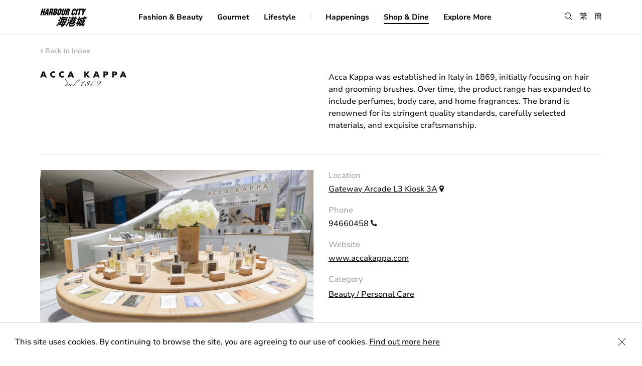

--- FILE ---
content_type: text/html; charset=UTF-8
request_url: https://www.harbourcity.com.hk/en/shop/acca-kappa-2/
body_size: 41941
content:

<!DOCTYPE html>
<script type="text/javascript">
var page = "0";

switch (page) {
  case 'articleDetail':
        break;
  case 'shopdine':
    document.querySelector('.page-item-191') ? document.querySelector('.page-item-191').classList.add('current_page_item') : null;
    break;
  case 'happening':
    document.querySelector('.page-item-64').classList.add('current_page_item');
    break;
  case 'explorehc':
    document.querySelector('.page-item-193').classList.add('current_page_item');
    break;
  case 'happenings':
    document.querySelector('.page-item-64') ? document.querySelector('.page-item-64').classList.add('current_page_item') : null;
    break;
  default:
  break;
    break;
}
</script>
<html lang="en" page="page">
  <head>
    <meta charset="utf-8">
    <meta http-equiv="x-ua-compatible" content="ie=edge">
    <meta name="viewport" content="width=device-width, initial-scale=1.0, minimum-scale=1.0, shrink-to-fit=no">
    <meta name="keywords" content="Harbour City">
    <meta name="description" content="Harbour City is Hong Kong’s premier shopping destination. The all-in-one mall encompasses a 270-degree Observatory Deck, world-class shopping, dining, entertainment and some of Hong Kong’s best sights. One of Hong Kong’s best experiences and landmarks awaits you today.">
    <meta property="og:title" content="Harbour City" />
    <meta property="og:type" content="website" />
    <meta property="og:url" content="http://www.harbourcity.com.hk/en" />
    <meta property="og:image" content="https://www.harbourcity.com.hk/wp-content/themes/pptemplate/assets/images/OG.jpg" />
    <meta property="og:description" content="Harbour City is Hong Kong’s premier shopping destination. The all-in-one mall encompasses a 270-degree Observatory Deck, world-class shopping, dining, entertainment and some of Hong Kong’s best sights. One of Hong Kong’s best experiences and landmarks awaits you today." />
    <meta property="og:site_name" content="Harbour City" />
    <meta property="fb:admins" content="" />
    <link rel="icon" type="image/png" href="https://www.harbourcity.com.hk/wp-content/themes/pptemplate/assets/images/Favicon_HC.png">
    <meta name="robots" content="index, follow" />

    <link rel="stylesheet" href="https://www.harbourcity.com.hk/wp-content/themes/pptemplate/css/screen.css?v=20240917" media="screen">

    <!-- HTML5 shim and Respond.js for IE8 support of HTML5 elements and media queries -->
    <!--[if lt IE 9]>
      <script src="https://oss.m
      axcdn.com/html5shiv/3.7.2/html5shiv.min.js"></script>
      <script src="https://oss.maxcdn.com/respond/1.4.2/respond.min.js"></script>
    <![endif]-->

    <script type="text/javascript" src="https://www.harbourcity.com.hk/wp-content/themes/pptemplate/js/commons.bundle.js"></script>
    <script type="text/javascript" src="https://www.harbourcity.com.hk/wp-content/themes/pptemplate/js/main.bundle.js"></script>

    <title>ACCA KAPPA &#8211; Harbour City</title>
<meta name='robots' content='max-image-preview:large' />
<link rel='dns-prefetch' href='//s.w.org' />
		<script type="text/javascript">
			window._wpemojiSettings = {"baseUrl":"https:\/\/s.w.org\/images\/core\/emoji\/13.1.0\/72x72\/","ext":".png","svgUrl":"https:\/\/s.w.org\/images\/core\/emoji\/13.1.0\/svg\/","svgExt":".svg","source":{"concatemoji":"https:\/\/www.harbourcity.com.hk\/wp-includes\/js\/wp-emoji-release.min.js?ver=5.8.12"}};
			!function(e,a,t){var n,r,o,i=a.createElement("canvas"),p=i.getContext&&i.getContext("2d");function s(e,t){var a=String.fromCharCode;p.clearRect(0,0,i.width,i.height),p.fillText(a.apply(this,e),0,0);e=i.toDataURL();return p.clearRect(0,0,i.width,i.height),p.fillText(a.apply(this,t),0,0),e===i.toDataURL()}function c(e){var t=a.createElement("script");t.src=e,t.defer=t.type="text/javascript",a.getElementsByTagName("head")[0].appendChild(t)}for(o=Array("flag","emoji"),t.supports={everything:!0,everythingExceptFlag:!0},r=0;r<o.length;r++)t.supports[o[r]]=function(e){if(!p||!p.fillText)return!1;switch(p.textBaseline="top",p.font="600 32px Arial",e){case"flag":return s([127987,65039,8205,9895,65039],[127987,65039,8203,9895,65039])?!1:!s([55356,56826,55356,56819],[55356,56826,8203,55356,56819])&&!s([55356,57332,56128,56423,56128,56418,56128,56421,56128,56430,56128,56423,56128,56447],[55356,57332,8203,56128,56423,8203,56128,56418,8203,56128,56421,8203,56128,56430,8203,56128,56423,8203,56128,56447]);case"emoji":return!s([10084,65039,8205,55357,56613],[10084,65039,8203,55357,56613])}return!1}(o[r]),t.supports.everything=t.supports.everything&&t.supports[o[r]],"flag"!==o[r]&&(t.supports.everythingExceptFlag=t.supports.everythingExceptFlag&&t.supports[o[r]]);t.supports.everythingExceptFlag=t.supports.everythingExceptFlag&&!t.supports.flag,t.DOMReady=!1,t.readyCallback=function(){t.DOMReady=!0},t.supports.everything||(n=function(){t.readyCallback()},a.addEventListener?(a.addEventListener("DOMContentLoaded",n,!1),e.addEventListener("load",n,!1)):(e.attachEvent("onload",n),a.attachEvent("onreadystatechange",function(){"complete"===a.readyState&&t.readyCallback()})),(n=t.source||{}).concatemoji?c(n.concatemoji):n.wpemoji&&n.twemoji&&(c(n.twemoji),c(n.wpemoji)))}(window,document,window._wpemojiSettings);
		</script>
		<style type="text/css">
img.wp-smiley,
img.emoji {
	display: inline !important;
	border: none !important;
	box-shadow: none !important;
	height: 1em !important;
	width: 1em !important;
	margin: 0 .07em !important;
	vertical-align: -0.1em !important;
	background: none !important;
	padding: 0 !important;
}
</style>
	<link rel='stylesheet' id='wp-block-library-css'  href='https://www.harbourcity.com.hk/wp-includes/css/dist/block-library/style.min.css?ver=5.8.12' type='text/css' media='all' />
<link rel='stylesheet' id='addtoany-css'  href='https://www.harbourcity.com.hk/wp-content/plugins/add-to-any/addtoany.min.css?ver=1.15' type='text/css' media='all' />
<script type='text/javascript' src='https://www.harbourcity.com.hk/wp-includes/js/jquery/jquery.min.js?ver=3.6.0' id='jquery-core-js'></script>
<script type='text/javascript' src='https://www.harbourcity.com.hk/wp-includes/js/jquery/jquery-migrate.min.js?ver=3.3.2' id='jquery-migrate-js'></script>
<script type='text/javascript' src='https://www.harbourcity.com.hk/wp-content/plugins/add-to-any/addtoany.min.js?ver=1.1' id='addtoany-js'></script>
<link rel="https://api.w.org/" href="https://www.harbourcity.com.hk/en/wp-json/" /><link rel="EditURI" type="application/rsd+xml" title="RSD" href="https://www.harbourcity.com.hk/xmlrpc.php?rsd" />
<link rel="wlwmanifest" type="application/wlwmanifest+xml" href="https://www.harbourcity.com.hk/wp-includes/wlwmanifest.xml" /> 
<meta name="generator" content="WordPress 5.8.12" />
<link rel="canonical" href="https://www.harbourcity.com.hk/en/shop/acca-kappa-2/" />
<link rel='shortlink' href='https://www.harbourcity.com.hk/en/?p=1464' />
<link rel="alternate" type="application/json+oembed" href="https://www.harbourcity.com.hk/en/wp-json/oembed/1.0/embed?url=https%3A%2F%2Fwww.harbourcity.com.hk%2Fen%2Fshop%2Facca-kappa-2%2F" />
<link rel="alternate" type="text/xml+oembed" href="https://www.harbourcity.com.hk/en/wp-json/oembed/1.0/embed?url=https%3A%2F%2Fwww.harbourcity.com.hk%2Fen%2Fshop%2Facca-kappa-2%2F&#038;format=xml" />

<script data-cfasync="false">
window.a2a_config=window.a2a_config||{};a2a_config.callbacks=[];a2a_config.overlays=[];a2a_config.templates={};
a2a_config.icon_color="transparent,#9b9b9b";
(function(d,s,a,b){a=d.createElement(s);b=d.getElementsByTagName(s)[0];a.async=1;a.src="https://static.addtoany.com/menu/page.js";b.parentNode.insertBefore(a,b);})(document,"script");
</script>
<script type="text/javascript">
	window._se_plugin_version = '8.1.9';
</script>
<style type="text/css">
.qtranxs_flag_en {background-image: url(https://www.harbourcity.com.hk/wp-content/plugins/qtranslate-xt/flags/gb.png); background-repeat: no-repeat;}
.qtranxs_flag_tc {background-image: url(https://www.harbourcity.com.hk/wp-content/plugins/qtranslate-xt/flags/hk.png); background-repeat: no-repeat;}
.qtranxs_flag_sc {background-image: url(https://www.harbourcity.com.hk/wp-content/plugins/qtranslate-xt/flags/cn.png); background-repeat: no-repeat;}
</style>
<link hreflang="en" href="https://www.harbourcity.com.hk/en/shop/acca-kappa-2/" rel="alternate" />
<link hreflang="tc" href="https://www.harbourcity.com.hk/tc/shop/acca-kappa-2/" rel="alternate" />
<link hreflang="sc" href="https://www.harbourcity.com.hk/sc/shop/acca-kappa-2/" rel="alternate" />
<link hreflang="x-default" href="https://www.harbourcity.com.hk/en/shop/acca-kappa-2/" rel="alternate" />
<meta name="generator" content="qTranslate-XT 3.11.0" />

    <!-- XGate -->
    <!-- <script src="https://code.jquery.com/jquery-2.2.1.min.js" integrity="sha256-gvQgAFzTH6trSrAWoH1iPo9Xc96QxSZ3feW6kem+O00=" crossorigin="anonymous"></script> -->

    <script src="https://use.typekit.net/iji0slq.js"></script>
    <script>try{Typekit.load({ async: true });}catch(e){}</script>

    
        <!-- Google Tag Manager -->
    <script>(function(w,d,s,l,i){w[l]=w[l]||[];w[l].push({'gtm.start':
    new Date().getTime(),event:'gtm.js'});var f=d.getElementsByTagName(s)[0],
    j=d.createElement(s),dl=l!='dataLayer'?'&l='+l:'';j.async=true;j.src=
    'https://www.googletagmanager.com/gtm.js?id='+i+dl;f.parentNode.insertBefore(j,f);
    })(window,document,'script','dataLayer','GTM-THNBKVW');</script>
    <!-- End Google Tag Manager -->

    <!-- UET tag -->
    <script>(function(w,d,t,r,u){var f,n,i;w[u]=w[u]||[],f=function(){var o={ti:"211021285", enableAutoSpaTracking: true};o.q=w[u],w[u]=new UET(o),w[u].push("pageLoad")},n=d.createElement(t),n.src=r,n.async=1,n.onload=n.onreadystatechange=function(){var s=this.readyState;s&&s!=="loaded"&&s!=="complete"||(f(),n.onload=n.onreadystatechange=null)},i=d.getElementsByTagName(t)[0],i.parentNode.insertBefore(n,i)})(window,document,"script","//bat.bing.com/bat.js","uetq");</script>
    <!-- End UET tag -->
    
     </head>
  <body>
    <!-- Google Tag Manager (noscript) -->
    <noscript><iframe src="https://www.googletagmanager.com/ns.html?id=GTM-THNBKVW"
    height="0" width="0" style="display:none;visibility:hidden"></iframe></noscript>
    <!-- End Google Tag Manager (noscript) -->

  <!-- Facebook Pixel Code -->

  <script>

  !function(f,b,e,v,n,t,s)

  {if(f.fbq)return;n=f.fbq=function(){n.callMethod?

  n.callMethod.apply(n,arguments):n.queue.push(arguments)};

  if(!f._fbq)f._fbq=n;n.push=n;n.loaded=!0;n.version='2.0';

  n.queue=[];t=b.createElement(e);t.async=!0;

  t.src=v;s=b.getElementsByTagName(e)[0];

  s.parentNode.insertBefore(t,s)}(window,document,'script',

  'https://connect.facebook.net/en_US/fbevents.js');

  fbq('init', '670225119996407');

  fbq('track', 'PageView');

  </script>

  <noscript>

  <img height="1" width="1"

  src="https://www.facebook.com/tr?id=670225119996407&ev=PageView&noscript=1"/
  alt="fb pixel">

  </noscript>

  <!-- End Facebook Pixel Code -->

  <a
    class="accessibility-skip text-decoration--none"
    href="#main-content">
    Skip to main content
  </a>
  
  <div class="notice is--cookie">
    <p>This site uses cookies. By continuing to browse the site, you are agreeing to our use of cookies. <a href="/en/privacy-policy">Find out more here</a></p>
    <button class="icon-close is--notice-close" aria-label="Close Cookie Bar"></button>
  </div>
<div class="menu__container">
  <div class="menu__wrapper center-block-center">
    <div class="border--bottom hidden-md mobile-divider display--none"></div>
    <div class="menu-toggle__container hidden-md"><div class="menu-toggle"></div></div>
    <div class="center-block-vertical col-xs-2 col-sm-2 no-pad--left logo">
      <a class="blog-nav-item active" href="https://www.harbourcity.com.hk/en"><img src="https://www.harbourcity.com.hk/wp-content/themes/pptemplate/assets/images/logo@2x.png" width="93" width="38" alt="harbour city logo" /></a>
    </div>

    <nav class="col-xs-6 col-sm-8 center-block-center visible-md">
      <ul>
        <li class="page_item page-item-142"><a href="https://www.harbourcity.com.hk/en/fashion-beauty/">Fashion &#038; Beauty</a></li>
<li class="page_item page-item-144"><a href="https://www.harbourcity.com.hk/en/gourmet/">Gourmet</a></li>
<li class="page_item page-item-146"><a href="https://www.harbourcity.com.hk/en/family-lifestyle/">Lifestyle</a></li>

        <li class="menu__divider border--right visible-md"></li>

        <li class="page_item page-item-64 cursor--pointer"><a href="https://www.harbourcity.com.hk/en/happenings/">Happenings</a></li>

        <li class="page_item page-item-191 cursor--pointer is--submenu"><a href="" aria-haspopup="true" aria-expanded="false">Shop &#038; Dine</a></li>

        <li class="page_item page-item-193 cursor--pointer is--submenu"><a href="" aria-haspopup="true" aria-expanded="false">Explore More</a></li>
      </ul>
    </nav>

    <div class="lang center-block-vertical">
      <ul>
        <li><button class="icon-search search-menu" role="button" aria-label="search"></button></li>

        <!-- translation -->
                <li><a href="https://www.harbourcity.com.hk/tc/shop/acca-kappa-2/" class="">繁</a></li>
          <li><a href="https://www.harbourcity.com.hk/sc/shop/acca-kappa-2/" class="">簡</a></li>
          
      </ul>
    </div>
  </div>
  <div class="search-box__container">
    <!-- <div class="js-search-close__trigger"></div>
    <div class="icon-close"></div> -->
    <form action="https://www.harbourcity.com.hk/en/" method="get">
      <span aria-hidden="true" class="ion-ios-close-empty visible-xs"></span>
      <label for="searchBar" class="is--hidden">Search</label><input class="font-avenir is--search menu__search" id="searchBar" type="search" name="s" value="" placeholder="Search" autocomplete="off" />
    </form>
    <div class="ui-menu-search-results ui-search-results">
      <div class="menu-results-list"></div>
      <div class="ui-js-search-searching text-transform--uppercase text-align--center display--none">
        searching...
      </div>
      <div class="ui-js-search-show-all text-transform--uppercase text-align--left display--none">
        see all result
      </div>
      <div class="col-xs-12 text-align--center ui-js-empty-state display--none">No entries</div>
    </div>
  </div>

  <nav class="hidden-md background-color--white">
    <div class="border--bottom float--left">
      <!-- <a class="blog-nav-item active" href="https://www.harbourcity.com.hk/en">Home</a> -->
            <li class="page_item page-item-142"><a href="https://www.harbourcity.com.hk/en/fashion-beauty/">Fashion &#038; Beauty</a></li>
<li class="page_item page-item-144"><a href="https://www.harbourcity.com.hk/en/gourmet/">Gourmet</a></li>
<li class="page_item page-item-146"><a href="https://www.harbourcity.com.hk/en/family-lifestyle/">Lifestyle</a></li>
<li class="page_item page-item-64"><a href="https://www.harbourcity.com.hk/en/happenings/">Happenings</a></li>
    </div>
    <div class="menu-other">
      <div class="col-xs-6 no-pad--left">
        <div class="menu-other__item">
          <div class="font-avenir">Shop &#038; Dine</div>
          <ul class="children item-191">
            <li class="page_item page-item-33203"><a href="https://www.harbourcity.com.hk/en/shop-dine/newly-opened/">Newly Opened</a></li>
<li class="page_item page-item-67"><a href="https://www.harbourcity.com.hk/en/shop-dine/shop/">Shops</a></li>
<li class="page_item page-item-149"><a href="https://www.harbourcity.com.hk/en/shop-dine/restaurant/">Restaurants</a></li>
          </ul><br/>
          <div class="font-avenir">About Us</div>
          <ul class="children">
            <li class="page_item page-item-80"><a href="https://www.harbourcity.com.hk/en/explore-hc/about/our-story/">Our Story</a></li>
<li class="page_item page-item-76"><a href="https://www.harbourcity.com.hk/en/explore-hc/about/access/">Access</a></li>
<li class="page_item page-item-82"><a href="https://www.harbourcity.com.hk/en/explore-hc/about/contact-us/">Contact Us</a></li>
          </ul><br/>
          <div class="font-avenir">Services &#038; Facilities</div>
          <ul class="children item-204">
            <li class="page_item page-item-86"><a href="https://www.harbourcity.com.hk/en/explore-hc/services-facilities/concierge/">Concierge</a></li>
<li class="page_item page-item-88"><a href="https://www.harbourcity.com.hk/en/explore-hc/services-facilities/parking/">Parking</a></li>
<li class="page_item page-item-317"><a href="https://www.harbourcity.com.hk/en/explore-hc/services-facilities/ocean-terminal-deck/">Ocean Terminal Deck</a></li>
          </ul><br/>
        </div>
      </div>
      <div class="col-xs-6 no-pad--right">
        <div class="menu-other__item">
          <div class="font-avenir">Tourist Information</div>
          <ul class="children item-206">
            <li class="page_item page-item-33909"><a href="https://www.harbourcity.com.hk/en/explore-hc/tourist-information/tourist-privileges/">Tourist Privileges</a></li>
<li class="page_item page-item-92"><a href="https://www.harbourcity.com.hk/en/explore-hc/tourist-information/tourist-guide/">Nearby Attractions</a></li>
<li class="page_item page-item-95"><a href="https://www.harbourcity.com.hk/en/explore-hc/tourist-information/places-to-stay/">Places to stay</a></li>
          </ul><br/>
          <div class="font-avenir">Member Privileges</div>
          <ul class="children item-208">
            <li class="page_item page-item-318"><a href="https://www.harbourcity.com.hk/en/explore-hc/member-privileges/vic-club/">VIC Club</a></li>
<li class="page_item page-item-45795"><a href="https://www.harbourcity.com.hk/en/explore-hc/member-privileges/only-harbour-city/">ONLY @Harbour City</a></li>
          </ul>
          <li class="page_item">
            <a href="https://pass.harbourcity.com.hk/" target="_blank">Harbour Cityzen</a>
          </li>
          <br />
        </div>
        <div class="menu-other__item">
          <a class="font-avenir text-decoration--none" href="/en/happening/harbour-city-gift-card-is-now-available-for-sale/" target="_self"><strong>Gift Card</strong></a>
          <br />
          <br />
        </div>
        <div class="menu-other__item">
          <a class="font-avenir text-decoration--none" href="https://www.harbourcityonline.com/?locale=en" target="_blank"><strong>Shop Online</strong></a>
        </div>
      </div>
    </div>
  </nav>

  <div class="submenu__bg item-191">
    <ul class="children item-191">
      <li class="page_item page-item-33203"><a href="https://www.harbourcity.com.hk/en/shop-dine/newly-opened/">Newly Opened</a></li>
<li class="page_item page-item-67"><a href="https://www.harbourcity.com.hk/en/shop-dine/shop/">Shops</a></li>
<li class="page_item page-item-149"><a href="https://www.harbourcity.com.hk/en/shop-dine/restaurant/">Restaurants</a></li>
      <li class="page_item">
        <a href="https://www.harbourcityonline.com/?locale=en" target="_blank">Shop Online</a>
      </li>
    </ul>
  </div>

  <div class="submenu__bg item-193">
    <ul class="children item-193">
      <li class="page_item page-item-202 page_item_has_children">
        <strong class="text-color--gray--dark">About Us</strong>
        <ul class="children">
          <li class="page_item page-item-80"><a href="https://www.harbourcity.com.hk/en/explore-hc/about/our-story/">Our Story</a></li>
<li class="page_item page-item-76"><a href="https://www.harbourcity.com.hk/en/explore-hc/about/access/">Access</a></li>
<li class="page_item page-item-82"><a href="https://www.harbourcity.com.hk/en/explore-hc/about/contact-us/">Contact Us</a></li>
        </ul>
      </li>
      <li class="page_item page-item-206 page_item_has_children">
        <strong class="text-color--gray--dark">Tourist Information</strong>
        <ul class="children">
          <li class="page_item page-item-33909"><a href="https://www.harbourcity.com.hk/en/explore-hc/tourist-information/tourist-privileges/">Tourist Privileges</a></li>
<li class="page_item page-item-92"><a href="https://www.harbourcity.com.hk/en/explore-hc/tourist-information/tourist-guide/">Nearby Attractions</a></li>
<li class="page_item page-item-95"><a href="https://www.harbourcity.com.hk/en/explore-hc/tourist-information/places-to-stay/">Places to stay</a></li>
        </ul>
      </li>
      <li class="page_item page-item-204 page_item_has_children">
        <strong class="text-color--gray--dark">Services &#038; Facilities</strong>
        <ul class="children">
          <li class="page_item page-item-86"><a href="https://www.harbourcity.com.hk/en/explore-hc/services-facilities/concierge/">Concierge</a></li>
<li class="page_item page-item-88"><a href="https://www.harbourcity.com.hk/en/explore-hc/services-facilities/parking/">Parking</a></li>
<li class="page_item page-item-317"><a href="https://www.harbourcity.com.hk/en/explore-hc/services-facilities/ocean-terminal-deck/">Ocean Terminal Deck</a></li>
        </ul>
      </li>
      <li class="page_item page-item-208 page_item_has_children">
        <strong class="text-color--gray--dark">Member Privileges</strong>
        <ul class="children">
          <li class="page_item page-item-318"><a href="https://www.harbourcity.com.hk/en/explore-hc/member-privileges/vic-club/">VIC Club</a></li>
<li class="page_item page-item-45795"><a href="https://www.harbourcity.com.hk/en/explore-hc/member-privileges/only-harbour-city/">ONLY @Harbour City</a></li>
          <li class="page_item">
            <a href="https://pass.harbourcity.com.hk/" target="_blank">Harbour Cityzen</a>
          </li>
        </ul>
      </li>
      <li class="page_item">
        <a href="/en/happening/harbour-city-gift-card-is-now-available-for-sale/" target="_self"><strong>Gift Card</strong></a>
      </li>
      <li class="page_item">
        <a href="https://www.harbourcityonline.com/?locale=en" target="_blank"><strong>Shop Online</strong></a>
      </li>
    </ul>
  </div>
</div>

<div class="background-color--white menu-bg-overlay hidden-md"></div>
<div class="menu-bg-listener visible-md"></div>
<div id="main-content"></div><script type="text/javascript">
var page = "shopdine";

switch (page) {
  case 'articleDetail':
        break;
  case 'shopdine':
    document.querySelector('.page-item-191') ? document.querySelector('.page-item-191').classList.add('current_page_item') : null;
    break;
  case 'happening':
    document.querySelector('.page-item-64').classList.add('current_page_item');
    break;
  case 'explorehc':
    document.querySelector('.page-item-193').classList.add('current_page_item');
    break;
  case 'happenings':
    document.querySelector('.page-item-64') ? document.querySelector('.page-item-64').classList.add('current_page_item') : null;
    break;
  default:
  break;
    break;
}
</script>

<div class="page__container js-shop-index">
  
<div class="header__back col-xs-12 col-sm-12 no-pad--left no-pad--right">
  <a href="https://www.harbourcity.com.hk/en/shop-dine/shop/" class="back-to-index" aria-label="back to index"><span aria-hidden="true" class="fa fa-angle-left"></span>Back to Index</a>
  <div class="col-xs-12 col-sm-12 no-pad--left no-pad--right spacing--single-top spacing--single-bottom">
    <h1 class="font-serif font-size--large col-xs-12 col-sm-7 col-md-6 no-pad--left shopdine__title no-margin--top display--none">ACCA KAPPA</h1><div class="shop__logo col-xs-6 col-xs-offset-3 col-sm-2 col-sm-offset-0 col-md-2 col-md-offset-0 no-pad--left"><img src="https://www.harbourcity.com.hk/media/Acca-Kappa-Dal-1869-ANNASUI-HK.png" alt="ACCA KAPPA" /></div>    <div class="shop__text col-xs-12 col-sm-5 col-md-6 col-sm-offset-5 col-md-offset-4">
      <p><span data-sheets-root="1">Acca Kappa was established in Italy in 1869, initially focusing on hair and grooming brushes. Over time, the product range has expanded to include perfumes, body care, and home fragrances. The brand is renowned for its stringent quality standards, carefully selected materials, and exquisite craftsmanship.</p>
<p></span></p>
    </div>
  </div>
</div>

  <div class="shop-detail__description col-xs-12 col-sm-7 col-md-6 no-pad--left">
          <div class="shop__image">
        <img src='https://www.harbourcity.com.hk/media/IMG_3374-scaled.jpg' class="magic_fields"  />      </div>
      </div>


<div class="shop-detail__info col-xs-12 col-sm-5 col-md-4 ">
  <ul>
    <li>
      <div class="info__header">Location</div>
      <a href="https://www.harbourcity.com.hk/media/HC_FloorPlans_Web_June2025.pdf" target="_blank">Gateway Arcade L3 Kiosk 3A</a> <span aria-hidden="true" class="fa fa-map-marker" title="map marker"></span>
    </li>
        <li class="hidden-xs">
      <div class="info__header">Phone</div>

      94660458 <span aria-hidden="true" class="fa fa-phone" title="phone"></span></br/>    </li>
    <li class="visible-xs">
      <div class="info__header">Phone</div>

      <a class="text-decoration--none" href="tel:+852-94660458">94660458</a> <span aria-hidden="true" class="fa fa-phone" title="phone"></span><br />    </li>
                <li>
      <div class="info__header">Website</div>
      <a href="http://www.accakappa.com" target="_blank">www.accakappa.com</a>    </li>
          <li class="category">
      <div class="info__header">Category</div>
      <a href="https://www.harbourcity.com.hk/en/category/beauty-or-personal-care/">Beauty / Personal Care</a>    </li>
        </ul>
</div>


  <!-- Related News -->
<div class="shop__related-news spacing--double-top col-xs-12 col-sm-12 no-pad--left no-pad--right border--bottom">
  <h3>Related News</h3>

  <div class="feature-list-block float--left " >
  <div class="feature-list__text col-sm-8 hidden-xs">
    <div class="feature-list__category font-size--regular text-color--gray--dark">
      <a href="https://www.harbourcity.com.hk/en/genre/fashion-beauty/">Fashion &amp; Beauty</a>    </div>
    <a href="https://www.harbourcity.com.hk/en/article/acca-kappa-new-kiosk/">
      <div class="list__header font-size--medium-small font-serif">Acca Kappa Collaborates with Local Illustrator Pei Chung for a Mural at Harbour City New Pop-up Store, Signifying its Return to Hong Kong</div>
    </a>
    <div class="author">
            
            <div class="timestamp text-transform--uppercase">12 Jun, 2025</div>
          </div>
  </div>
  <a href="https://www.harbourcity.com.hk/en/article/acca-kappa-new-kiosk/">
    <div class="feature-list__image col-xs-12 col-sm-4">
            <img src="https://www.harbourcity.com.hk/media/Website-story-visual_Acca-Kappa-Pop-up.jpg" onerror="this.onerror = null; this.src = 'https://www.harbourcity.com.hk/wp-content/themes/pptemplate/assets/images/noimage.png'" />
    </div>
  </a>
  <div class="feature-list__text col-xs-12 visible-xs no-pad--left no-pad--right">
    <div class="feature-list__category font-size--regular text-color--gray--dark">
      <a href="https://www.harbourcity.com.hk/en/genre/fashion-beauty/">Fashion &amp; Beauty</a>    </div>
    <a href="https://www.harbourcity.com.hk/en/article/acca-kappa-new-kiosk/">
      <div class="list__header font-size--medium-small font-serif">Acca Kappa Collaborates with Local Illustrator Pei Chung for a Mural at Harbour City New Pop-up Store, Signifying its Return to Hong Kong</div>
    </a>
    <div class="author">
            <div class="timestamp text-transform--uppercase">12 Jun, 2025</div>
    </div>
  </div>
</div><div class="feature-list-block float--left " >
  <div class="feature-list__text col-sm-8 hidden-xs">
    <div class="feature-list__category font-size--regular text-color--gray--dark">
      <a href="https://www.harbourcity.com.hk/en/genre/fashion-beauty/">Fashion &amp; Beauty</a>    </div>
    <a href="https://www.harbourcity.com.hk/en/article/beauty-home-fragrance/">
      <div class="list__header font-size--medium-small font-serif">Home Fragrances Guide from 7 Beauty Houses to Ensure Your Home Smells Heavenly</div>
    </a>
    <div class="author">
            
            <div class="timestamp text-transform--uppercase">04 Apr, 2022</div>
          </div>
  </div>
  <a href="https://www.harbourcity.com.hk/en/article/beauty-home-fragrance/">
    <div class="feature-list__image col-xs-12 col-sm-4">
            <img src="https://www.harbourcity.com.hk/media/Fragrance-Banner-2.jpg" onerror="this.onerror = null; this.src = 'https://www.harbourcity.com.hk/wp-content/themes/pptemplate/assets/images/noimage.png'" />
    </div>
  </a>
  <div class="feature-list__text col-xs-12 visible-xs no-pad--left no-pad--right">
    <div class="feature-list__category font-size--regular text-color--gray--dark">
      <a href="https://www.harbourcity.com.hk/en/genre/fashion-beauty/">Fashion &amp; Beauty</a>    </div>
    <a href="https://www.harbourcity.com.hk/en/article/beauty-home-fragrance/">
      <div class="list__header font-size--medium-small font-serif">Home Fragrances Guide from 7 Beauty Houses to Ensure Your Home Smells Heavenly</div>
    </a>
    <div class="author">
            <div class="timestamp text-transform--uppercase">04 Apr, 2022</div>
    </div>
  </div>
</div></div>
<!-- end of related news -->
<div class="listing__container col-xs-12 col-sm-12 no-pad--left no-pad--right" id="shopdine">
  <div class="listing__header-container listing__row">
    <div class="listing__header position--relative listing__row hidden-xs">
      <div class="listing-header__wrapper tab-content__wrapper col-xs-7 col-sm-6 no-pad--left">
        <button class="listing-header__item tab-content__button button button--text is--active is--category font-size--medium font-serif" data-id="category">Category</button>
        <button class="listing-header__item tab-content__button button button--text text-color--gray--medium2 is--alphabet font-size--medium font-serif" data-id="all">A &ndash; Z</button>
      </div>
      <div class="listing__options col-xs-5 col-sm-6 no-pad--right is--search">
        <div class="float--right">
          <span aria-hidden="true" class="icon-search font-size--medium" title="search"></span> <label for="searchShopList" class="is--hidden">Search</label><input class="font-serif font-size--medium fuzzy-search-desktop" id="searchShopList" type="search" name="filterSearch" value="" placeholder="Search" />
        </div>
      </div>
    </div>

    <div class="listing__header position--relative listing__row no-border--bottom is--mobile visible-xs">
      <div class="col-xs-12 is--search">
        <div>
          <span aria-hidden="true" class="icon-search font-size--medium" title="search"></span> <label for="searchShopList2" class="is--hidden">Search</label><input class="font-serif font-size--medium is--mobile fuzzy-search-mobile" id="searchShopList2" type="search" name="filterSearch" value="" placeholder="Search" />
        </div>
      </div>
      <div class="select-box float--left col-xs-12 border--top">
        <select class="font-avenir text-color--gray--medium2 col-xs-11 no-pad--left no-pad--right">
          <option value="all" selected>All Category</option>
          <option value="servicebankandmedicalservice">Banking / Medical Services</option><option value="beautyorpersonalcare">Beauty / Personal Care</option><option value="departmentstore">Department Store</option><option value="electronics">Electronics</option><option value="fashion">Fashion</option><option value="healthwellness">Health &amp; Wellness</option><option value="homeandlifestyle">Home &amp; Lifestyle</option><option value="kidsandfamily">Kids &amp; Family</option><option value="optical">Optical</option><option value="sports">Sports</option><option value="watchesjewelleryandaccessories">Watches, Jewellery &amp; Accessories</option>        </select>
        <span aria-hidden="true" class="fa fa-angle-down text-color--gray--medium2 col-xs-1 no-pad--left no-pad--right text-align--right"></span>
      </div>
    </div>

    <div class="listing__category listing__item-container is--alphabet tab-content__block js-filter__trigger hidden-xs" data-tab="all">
      <button class="button button--text is--active" data-filter="all">
      All</button>
      <button class="button button--text text-color--gray--medium2" data-filter="A">A</button>
      <button class="button button--text text-color--gray--medium2" data-filter="B">B</button>
      <button class="button button--text text-color--gray--medium2" data-filter="C">C</button>
      <button class="button button--text text-color--gray--medium2" data-filter="D">D</button>
      <button class="button button--text text-color--gray--medium2" data-filter="E">E</button>
      <button class="button button--text text-color--gray--medium2" data-filter="F">F</button>
      <button class="button button--text text-color--gray--medium2" data-filter="G">G</button>
      <button class="button button--text text-color--gray--medium2" data-filter="H">H</button>
      <button class="button button--text text-color--gray--medium2" data-filter="I">I</button>
      <button class="button button--text text-color--gray--medium2" data-filter="J">J</button>
      <button class="button button--text text-color--gray--medium2" data-filter="K">K</button>
      <button class="button button--text text-color--gray--medium2" data-filter="L">L</button>
      <button class="button button--text text-color--gray--medium2" data-filter="M">M</button>
      <button class="button button--text text-color--gray--medium2" data-filter="N">N</button>
      <button class="button button--text text-color--gray--medium2" data-filter="O">O</button>
      <button class="button button--text text-color--gray--medium2" data-filter="P">P</button>
      <button class="button button--text text-color--gray--medium2" data-filter="Q">Q</button>
      <button class="button button--text text-color--gray--medium2" data-filter="R">R</button>
      <button class="button button--text text-color--gray--medium2" data-filter="S">S</button>
      <button class="button button--text text-color--gray--medium2" data-filter="T">T</button>
      <button class="button button--text text-color--gray--medium2" data-filter="U">U</button>
      <button class="button button--text text-color--gray--medium2" data-filter="V">V</button>
      <button class="button button--text text-color--gray--medium2" data-filter="W">W</button>
      <button class="button button--text text-color--gray--medium2" data-filter="X">X</button>
      <button class="button button--text text-color--gray--medium2" data-filter="Y">Y</button>
      <button class="button button--text text-color--gray--medium2" data-filter="Z">Z</button>
      <button class="button button--text text-color--gray--medium2" data-filter="#">#</button>
    </div>
    <div class="listing__category listing__item-container listing__row is--category tab-content__block is--active js-filter__trigger hidden-xs" data-tab="category">
      <button class="button button--text is--active" data-filter="all">All</button>
      <button class="button button--text text-color--gray--medium2" data-filter="servicebankandmedicalservice">Banking / Medical Services</button><button class="button button--text text-color--gray--medium2" data-filter="beautyorpersonalcare">Beauty / Personal Care</button><button class="button button--text text-color--gray--medium2" data-filter="departmentstore">Department Store</button><button class="button button--text text-color--gray--medium2" data-filter="electronics">Electronics</button><button class="button button--text text-color--gray--medium2" data-filter="fashion">Fashion</button><button class="button button--text text-color--gray--medium2" data-filter="healthwellness">Health &amp; Wellness</button><button class="button button--text text-color--gray--medium2" data-filter="homeandlifestyle">Home &amp; Lifestyle</button><button class="button button--text text-color--gray--medium2" data-filter="kidsandfamily">Kids &amp; Family</button><button class="button button--text text-color--gray--medium2" data-filter="optical">Optical</button><button class="button button--text text-color--gray--medium2" data-filter="sports">Sports</button><button class="button button--text text-color--gray--medium2" data-filter="watchesjewelleryandaccessories">Watches, Jewellery &amp; Accessories</button>    </div>
  </div>
    <div class="list col-xs-12">  
    <a class="listing__row is--content float--left js-filter__item" href="https://www.harbourcity.com.hk/en/tc/shop/%e4%b8%80%e6%a5%b5%e9%a4%8a%e7%94%9fvetta/" data-filter="healthwellness" data-id="0">
      <div class="col-xs-8 col-sm-2 col-md-4 no-pad--left name">
        Vetta      </div>
      <div class="col-xs-12 col-sm-1 col-md-2 hidden-xs"><span class="location-zone">VITA</span> L7 712</div>
      <div class="col-xs-12 col-sm-4 col-md-4 hidden-xs">
              </div>
      <div class="col-xs-4 col-sm-5 col-md-2 text-align--right no-pad--right">
              </div>
      <div class="cat display--none" data-category="healthwellness">Health &amp; Wellness</div>
    </a>
  
    <a class="listing__row is--content float--left js-filter__item" href="https://www.harbourcity.com.hk/en/tc/shop/111-skin/" data-filter="beautyorpersonalcare" data-id="1">
      <div class="col-xs-8 col-sm-2 col-md-4 no-pad--left name">
        111 SKIN      </div>
      <div class="col-xs-12 col-sm-1 col-md-2 hidden-xs"><span class="location-zone">GW</span> L3 3310 - JOYCE Beauty</div>
      <div class="col-xs-12 col-sm-4 col-md-4 hidden-xs">
              </div>
      <div class="col-xs-4 col-sm-5 col-md-2 text-align--right no-pad--right">
                                      <div>23670860 <span aria-hidden="true" class="fa fa-phone" title="phone"></span></div>
                        </div>
      <div class="cat display--none" data-category="beautyorpersonalcare">Beauty / Personal Care</div>
    </a>
  
    <a class="listing__row is--content float--left js-filter__item" href="https://www.harbourcity.com.hk/en/tc/shop/111-skin-2/" data-filter="beautyorpersonalcare" data-id="2">
      <div class="col-xs-8 col-sm-2 col-md-4 no-pad--left name">
        111 SKIN      </div>
      <div class="col-xs-12 col-sm-1 col-md-2 hidden-xs"><span class="location-zone">HH</span> L2 201 - Lane Crawford</div>
      <div class="col-xs-12 col-sm-4 col-md-4 hidden-xs">
              </div>
      <div class="col-xs-4 col-sm-5 col-md-2 text-align--right no-pad--right">
                                      <div>23756601 <span aria-hidden="true" class="fa fa-phone" title="phone"></span></div>
                        </div>
      <div class="cat display--none" data-category="beautyorpersonalcare">Beauty / Personal Care</div>
    </a>
  
    <a class="listing__row is--content float--left js-filter__item" href="https://www.harbourcity.com.hk/en/tc/shop/24-auro/" data-filter="beautyorpersonalcare" data-id="3">
      <div class="col-xs-8 col-sm-2 col-md-4 no-pad--left name">
        24 Auro      </div>
      <div class="col-xs-12 col-sm-1 col-md-2 hidden-xs"><span class="location-zone">GW</span> L2 2217-8</div>
      <div class="col-xs-12 col-sm-4 col-md-4 hidden-xs">
              </div>
      <div class="col-xs-4 col-sm-5 col-md-2 text-align--right no-pad--right">
              </div>
      <div class="cat display--none" data-category="beautyorpersonalcare">Beauty / Personal Care</div>
    </a>
  
    <a class="listing__row is--content float--left js-filter__item" href="https://www.harbourcity.com.hk/en/tc/shop/45r/" data-filter="fashion" data-id="4">
      <div class="col-xs-8 col-sm-2 col-md-4 no-pad--left name">
        45R      </div>
      <div class="col-xs-12 col-sm-1 col-md-2 hidden-xs"><span class="location-zone">GW</span> L2 2514-5</div>
      <div class="col-xs-12 col-sm-4 col-md-4 hidden-xs">
              </div>
      <div class="col-xs-4 col-sm-5 col-md-2 text-align--right no-pad--right">
                                      <div>21755545 <span aria-hidden="true" class="fa fa-phone" title="phone"></span></div>
                        </div>
      <div class="cat display--none" data-category="fashion">Fashion</div>
    </a>
  
    <a class="listing__row is--content float--left js-filter__item" href="https://www.harbourcity.com.hk/en/tc/shop/7-for-all-mankind/" data-filter="fashion" data-id="5">
      <div class="col-xs-8 col-sm-2 col-md-4 no-pad--left name">
        7 For All Mankind      </div>
      <div class="col-xs-12 col-sm-1 col-md-2 hidden-xs"><span class="location-zone">OT</span> L3 OT311</div>
      <div class="col-xs-12 col-sm-4 col-md-4 hidden-xs">
              </div>
      <div class="col-xs-4 col-sm-5 col-md-2 text-align--right no-pad--right">
                                      <div>27229398 <span aria-hidden="true" class="fa fa-phone" title="phone"></span></div>
                        </div>
      <div class="cat display--none" data-category="fashion">Fashion</div>
    </a>
  
    <a class="listing__row is--content float--left js-filter__item" href="https://www.harbourcity.com.hk/en/tc/shop/a-lange-sohne/" data-filter="watchesjewelleryandaccessories" data-id="6">
      <div class="col-xs-8 col-sm-2 col-md-4 no-pad--left name">
        A.Lange & Söhne      </div>
      <div class="col-xs-12 col-sm-1 col-md-2 hidden-xs"><span class="location-zone">OT</span> L2 OT209</div>
      <div class="col-xs-12 col-sm-4 col-md-4 hidden-xs">
              </div>
      <div class="col-xs-4 col-sm-5 col-md-2 text-align--right no-pad--right">
                                      <div>23122085 <span aria-hidden="true" class="fa fa-phone" title="phone"></span></div>
                        </div>
      <div class="cat display--none" data-category="watchesjewelleryandaccessories">Watches, Jewellery &amp; Accessories</div>
    </a>
  
    <a class="listing__row is--content float--left js-filter__item" href="https://www.harbourcity.com.hk/en/tc/shop/a80-paris/" data-filter="beautyorpersonalcare" data-id="7">
      <div class="col-xs-8 col-sm-2 col-md-4 no-pad--left name">
        A80 Paris      </div>
      <div class="col-xs-12 col-sm-1 col-md-2 hidden-xs"><span class="location-zone">OT</span> L3 LCX 40</div>
      <div class="col-xs-12 col-sm-4 col-md-4 hidden-xs">
              </div>
      <div class="col-xs-4 col-sm-5 col-md-2 text-align--right no-pad--right">
                                      <div>23113028 <span aria-hidden="true" class="fa fa-phone" title="phone"></span></div>
                        </div>
      <div class="cat display--none" data-category="beautyorpersonalcare">Beauty / Personal Care</div>
    </a>
  
    <a class="listing__row is--content float--left js-filter__item" href="https://www.harbourcity.com.hk/en/tc/shop/a80-paris-2/" data-filter="beautyorpersonalcare" data-id="8">
      <div class="col-xs-8 col-sm-2 col-md-4 no-pad--left name">
        A80 Paris      </div>
      <div class="col-xs-12 col-sm-1 col-md-2 hidden-xs"><span class="location-zone">OT</span> L2 OT202 - Facesss</div>
      <div class="col-xs-12 col-sm-4 col-md-4 hidden-xs">
              </div>
      <div class="col-xs-4 col-sm-5 col-md-2 text-align--right no-pad--right">
              </div>
      <div class="cat display--none" data-category="beautyorpersonalcare">Beauty / Personal Care</div>
    </a>
  
    <a class="listing__row is--content float--left js-filter__item" href="https://www.harbourcity.com.hk/en/tc/shop/a80-paris-log-on/" data-filter="beautyorpersonalcare" data-id="9">
      <div class="col-xs-8 col-sm-2 col-md-4 no-pad--left name">
        A80 PARIS @ LOG-ON      </div>
      <div class="col-xs-12 col-sm-1 col-md-2 hidden-xs"><span class="location-zone">GW</span> L3 3002</div>
      <div class="col-xs-12 col-sm-4 col-md-4 hidden-xs">
              </div>
      <div class="col-xs-4 col-sm-5 col-md-2 text-align--right no-pad--right">
              </div>
      <div class="cat display--none" data-category="beautyorpersonalcare">Beauty / Personal Care</div>
    </a>
  
    <a class="listing__row is--content float--left js-filter__item" href="https://www.harbourcity.com.hk/en/tc/shop/abercrombie-fitch/" data-filter="fashion" data-id="10">
      <div class="col-xs-8 col-sm-2 col-md-4 no-pad--left name">
        Abercrombie & Fitch      </div>
      <div class="col-xs-12 col-sm-1 col-md-2 hidden-xs"><span class="location-zone">GW</span> L3 3320</div>
      <div class="col-xs-12 col-sm-4 col-md-4 hidden-xs">
              </div>
      <div class="col-xs-4 col-sm-5 col-md-2 text-align--right no-pad--right">
                                      <div>27703618 <span aria-hidden="true" class="fa fa-phone" title="phone"></span></div>
                        </div>
      <div class="cat display--none" data-category="fashion">Fashion</div>
    </a>
  
    <a class="listing__row is--content float--left js-filter__item" href="https://www.harbourcity.com.hk/en/tc/shop/acca-kappa-2/" data-filter="beautyorpersonalcare" data-id="11">
      <div class="col-xs-8 col-sm-2 col-md-4 no-pad--left name">
        ACCA KAPPA      </div>
      <div class="col-xs-12 col-sm-1 col-md-2 hidden-xs"><span class="location-zone">GW</span> L3 Kiosk 3A</div>
      <div class="col-xs-12 col-sm-4 col-md-4 hidden-xs">
              </div>
      <div class="col-xs-4 col-sm-5 col-md-2 text-align--right no-pad--right">
                                      <div>94660458 <span aria-hidden="true" class="fa fa-phone" title="phone"></span></div>
                        </div>
      <div class="cat display--none" data-category="beautyorpersonalcare">Beauty / Personal Care</div>
    </a>
  
    <a class="listing__row is--content float--left js-filter__item" href="https://www.harbourcity.com.hk/en/tc/shop/acne-studios/" data-filter="fashion" data-id="12">
      <div class="col-xs-8 col-sm-2 col-md-4 no-pad--left name">
        Acne Studios      </div>
      <div class="col-xs-12 col-sm-1 col-md-2 hidden-xs"><span class="location-zone">OC</span> L2 223B</div>
      <div class="col-xs-12 col-sm-4 col-md-4 hidden-xs">
              </div>
      <div class="col-xs-4 col-sm-5 col-md-2 text-align--right no-pad--right">
                                      <div>35800450 <span aria-hidden="true" class="fa fa-phone" title="phone"></span></div>
                        </div>
      <div class="cat display--none" data-category="fashion">Fashion</div>
    </a>
  
    <a class="listing__row is--content float--left js-filter__item" href="https://www.harbourcity.com.hk/en/tc/shop/adidas/" data-filter="sports" data-id="13">
      <div class="col-xs-8 col-sm-2 col-md-4 no-pad--left name">
        adidas      </div>
      <div class="col-xs-12 col-sm-1 col-md-2 hidden-xs"><span class="location-zone">GW</span> L3 3312</div>
      <div class="col-xs-12 col-sm-4 col-md-4 hidden-xs">
              </div>
      <div class="col-xs-4 col-sm-5 col-md-2 text-align--right no-pad--right">
                                      <div>29838381 <span aria-hidden="true" class="fa fa-phone" title="phone"></span></div>
                        </div>
      <div class="cat display--none" data-category="sports">Sports</div>
    </a>
  
    <a class="listing__row is--content float--left js-filter__item" href="https://www.harbourcity.com.hk/en/tc/shop/adidas-ftwr-supply/" data-filter="sports" data-id="14">
      <div class="col-xs-8 col-sm-2 col-md-4 no-pad--left name">
        adidas FTWR SUPPLY      </div>
      <div class="col-xs-12 col-sm-1 col-md-2 hidden-xs"><span class="location-zone">OT</span> L2 OT244A</div>
      <div class="col-xs-12 col-sm-4 col-md-4 hidden-xs">
              </div>
      <div class="col-xs-4 col-sm-5 col-md-2 text-align--right no-pad--right">
                                      <div>24323068 <span aria-hidden="true" class="fa fa-phone" title="phone"></span></div>
                        </div>
      <div class="cat display--none" data-category="sports">Sports</div>
    </a>
  
    <a class="listing__row is--content float--left js-filter__item" href="https://www.harbourcity.com.hk/en/tc/shop/aesop/" data-filter="beautyorpersonalcare" data-id="15">
      <div class="col-xs-8 col-sm-2 col-md-4 no-pad--left name">
        Aesop      </div>
      <div class="col-xs-12 col-sm-1 col-md-2 hidden-xs"><span class="location-zone">GW</span> L3 3317</div>
      <div class="col-xs-12 col-sm-4 col-md-4 hidden-xs">
              </div>
      <div class="col-xs-4 col-sm-5 col-md-2 text-align--right no-pad--right">
                                      <div>21101701 <span aria-hidden="true" class="fa fa-phone" title="phone"></span></div>
                        </div>
      <div class="cat display--none" data-category="beautyorpersonalcare">Beauty / Personal Care</div>
    </a>
  
    <a class="listing__row is--content float--left js-filter__item" href="https://www.harbourcity.com.hk/en/tc/shop/aesop-3/" data-filter="beautyorpersonalcare" data-id="16">
      <div class="col-xs-8 col-sm-2 col-md-4 no-pad--left name">
        Aesop Harbour City Facial Room      </div>
      <div class="col-xs-12 col-sm-1 col-md-2 hidden-xs"><span class="location-zone">VITA</span> L14 1415</div>
      <div class="col-xs-12 col-sm-4 col-md-4 hidden-xs">
              </div>
      <div class="col-xs-4 col-sm-5 col-md-2 text-align--right no-pad--right">
                                      <div>21105099 <span aria-hidden="true" class="fa fa-phone" title="phone"></span></div>
                        </div>
      <div class="cat display--none" data-category="beautyorpersonalcare">Beauty / Personal Care</div>
    </a>
  
    <a class="listing__row is--content float--left js-filter__item" href="https://www.harbourcity.com.hk/en/tc/shop/aigle/" data-filter="sports" data-id="17">
      <div class="col-xs-8 col-sm-2 col-md-4 no-pad--left name">
        AIGLE      </div>
      <div class="col-xs-12 col-sm-1 col-md-2 hidden-xs"><span class="location-zone">OT</span> L3 OT310B & C</div>
      <div class="col-xs-12 col-sm-4 col-md-4 hidden-xs">
              </div>
      <div class="col-xs-4 col-sm-5 col-md-2 text-align--right no-pad--right">
                                      <div>27309788 <span aria-hidden="true" class="fa fa-phone" title="phone"></span></div>
                        </div>
      <div class="cat display--none" data-category="sports">Sports</div>
    </a>
  
    <a class="listing__row is--content float--left js-filter__item" href="https://www.harbourcity.com.hk/en/tc/shop/albion/" data-filter="beautyorpersonalcare" data-id="18">
      <div class="col-xs-8 col-sm-2 col-md-4 no-pad--left name">
        ALBION      </div>
      <div class="col-xs-12 col-sm-1 col-md-2 hidden-xs"><span class="location-zone">OT</span> L2 OT202 - Facesss </div>
      <div class="col-xs-12 col-sm-4 col-md-4 hidden-xs">
              </div>
      <div class="col-xs-4 col-sm-5 col-md-2 text-align--right no-pad--right">
                                      <div>31882008 <span aria-hidden="true" class="fa fa-phone" title="phone"></span></div>
                        </div>
      <div class="cat display--none" data-category="beautyorpersonalcare">Beauty / Personal Care</div>
    </a>
  
    <a class="listing__row is--content float--left js-filter__item" href="https://www.harbourcity.com.hk/en/tc/shop/albion-gw/" data-filter="beautyorpersonalcare" data-id="19">
      <div class="col-xs-8 col-sm-2 col-md-4 no-pad--left name">
        ALBION      </div>
      <div class="col-xs-12 col-sm-1 col-md-2 hidden-xs"><span class="location-zone">GW</span> L3 3306A</div>
      <div class="col-xs-12 col-sm-4 col-md-4 hidden-xs">
              </div>
      <div class="col-xs-4 col-sm-5 col-md-2 text-align--right no-pad--right">
                                      <div>35638321 <span aria-hidden="true" class="fa fa-phone" title="phone"></span></div>
                        </div>
      <div class="cat display--none" data-category="beautyorpersonalcare">Beauty / Personal Care</div>
    </a>
  
    <a class="listing__row is--content float--left js-filter__item" href="https://www.harbourcity.com.hk/en/tc/shop/aleshia/" data-filter="fashion" data-id="20">
      <div class="col-xs-8 col-sm-2 col-md-4 no-pad--left name">
        Aleshia      </div>
      <div class="col-xs-12 col-sm-1 col-md-2 hidden-xs"><span class="location-zone">GW</span> L2 2108</div>
      <div class="col-xs-12 col-sm-4 col-md-4 hidden-xs">
              </div>
      <div class="col-xs-4 col-sm-5 col-md-2 text-align--right no-pad--right">
              </div>
      <div class="cat display--none" data-category="fashion">Fashion</div>
    </a>
  
    <a class="listing__row is--content float--left js-filter__item" href="https://www.harbourcity.com.hk/en/tc/shop/alexander-wang/" data-filter="fashion" data-id="21">
      <div class="col-xs-8 col-sm-2 col-md-4 no-pad--left name">
        alexanderwang      </div>
      <div class="col-xs-12 col-sm-1 col-md-2 hidden-xs"><span class="location-zone">GW</span> G G201</div>
      <div class="col-xs-12 col-sm-4 col-md-4 hidden-xs">
              </div>
      <div class="col-xs-4 col-sm-5 col-md-2 text-align--right no-pad--right">
                                      <div>21119662 <span aria-hidden="true" class="fa fa-phone" title="phone"></span></div>
                        </div>
      <div class="cat display--none" data-category="fashion">Fashion</div>
    </a>
  
    <a class="listing__row is--content float--left js-filter__item" href="https://www.harbourcity.com.hk/en/tc/shop/alice-and-olivia/" data-filter="fashion" data-id="22">
      <div class="col-xs-8 col-sm-2 col-md-4 no-pad--left name">
        alice and olivia      </div>
      <div class="col-xs-12 col-sm-1 col-md-2 hidden-xs"><span class="location-zone">GW</span> L2 2333</div>
      <div class="col-xs-12 col-sm-4 col-md-4 hidden-xs">
              </div>
      <div class="col-xs-4 col-sm-5 col-md-2 text-align--right no-pad--right">
                                      <div>23909666  <span aria-hidden="true" class="fa fa-phone" title="phone"></span></div>
                        </div>
      <div class="cat display--none" data-category="fashion">Fashion</div>
    </a>
  
    <a class="listing__row is--content float--left js-filter__item" href="https://www.harbourcity.com.hk/en/tc/shop/amaarjewels/" data-filter="watchesjewelleryandaccessories" data-id="23">
      <div class="col-xs-8 col-sm-2 col-md-4 no-pad--left name">
        Amaar Jewels      </div>
      <div class="col-xs-12 col-sm-1 col-md-2 hidden-xs"><span class="location-zone">GW</span> L2 2208A</div>
      <div class="col-xs-12 col-sm-4 col-md-4 hidden-xs">
              </div>
      <div class="col-xs-4 col-sm-5 col-md-2 text-align--right no-pad--right">
              </div>
      <div class="cat display--none" data-category="watchesjewelleryandaccessories">Watches, Jewellery &amp; Accessories</div>
    </a>
  
    <a class="listing__row is--content float--left js-filter__item" href="https://www.harbourcity.com.hk/en/tc/shop/amala/" data-filter="beautyorpersonalcare" data-id="24">
      <div class="col-xs-8 col-sm-2 col-md-4 no-pad--left name">
        AMALA      </div>
      <div class="col-xs-12 col-sm-1 col-md-2 hidden-xs"><span class="location-zone">GW</span> L3 3310 - JOYCE Beauty</div>
      <div class="col-xs-12 col-sm-4 col-md-4 hidden-xs">
              </div>
      <div class="col-xs-4 col-sm-5 col-md-2 text-align--right no-pad--right">
                                      <div>23670860 <span aria-hidden="true" class="fa fa-phone" title="phone"></span></div>
                        </div>
      <div class="cat display--none" data-category="beautyorpersonalcare">Beauty / Personal Care</div>
    </a>
  
    <a class="listing__row is--content float--left js-filter__item" href="https://www.harbourcity.com.hk/en/tc/shop/amala-2/" data-filter="beautyorpersonalcare" data-id="25">
      <div class="col-xs-8 col-sm-2 col-md-4 no-pad--left name">
        AMALA      </div>
      <div class="col-xs-12 col-sm-1 col-md-2 hidden-xs"><span class="location-zone">HH</span> L2 201 - Lane Crawford</div>
      <div class="col-xs-12 col-sm-4 col-md-4 hidden-xs">
              </div>
      <div class="col-xs-4 col-sm-5 col-md-2 text-align--right no-pad--right">
                                      <div>21182288 <span aria-hidden="true" class="fa fa-phone" title="phone"></span></div>
                        </div>
      <div class="cat display--none" data-category="beautyorpersonalcare">Beauty / Personal Care</div>
    </a>
  
    <a class="listing__row is--content float--left js-filter__item" href="https://www.harbourcity.com.hk/en/tc/shop/amante/" data-filter="homeandlifestyle" data-id="26">
      <div class="col-xs-8 col-sm-2 col-md-4 no-pad--left name">
        Amante      </div>
      <div class="col-xs-12 col-sm-1 col-md-2 hidden-xs"><span class="location-zone">OC</span> L1 120</div>
      <div class="col-xs-12 col-sm-4 col-md-4 hidden-xs">
              </div>
      <div class="col-xs-4 col-sm-5 col-md-2 text-align--right no-pad--right">
              </div>
      <div class="cat display--none" data-category="homeandlifestyle">Home &amp; Lifestyle</div>
    </a>
  
    <a class="listing__row is--content float--left js-filter__item" href="https://www.harbourcity.com.hk/en/tc/shop/american-eagle-and-aerie/" data-filter="fashion" data-id="27">
      <div class="col-xs-8 col-sm-2 col-md-4 no-pad--left name">
        American Eagle and Aerie      </div>
      <div class="col-xs-12 col-sm-1 col-md-2 hidden-xs"><span class="location-zone">OT</span> L3 LCX 5-7</div>
      <div class="col-xs-12 col-sm-4 col-md-4 hidden-xs">
              </div>
      <div class="col-xs-4 col-sm-5 col-md-2 text-align--right no-pad--right">
              </div>
      <div class="cat display--none" data-category="fashion">Fashion</div>
    </a>
  
    <a class="listing__row is--content float--left js-filter__item" href="https://www.harbourcity.com.hk/en/tc/shop/ami/" data-filter="fashion" data-id="28">
      <div class="col-xs-8 col-sm-2 col-md-4 no-pad--left name">
        AMI      </div>
      <div class="col-xs-12 col-sm-1 col-md-2 hidden-xs"><span class="location-zone">GW</span> L2 2417</div>
      <div class="col-xs-12 col-sm-4 col-md-4 hidden-xs">
              </div>
      <div class="col-xs-4 col-sm-5 col-md-2 text-align--right no-pad--right">
              </div>
      <div class="cat display--none" data-category="fashion">Fashion</div>
    </a>
  
    <a class="listing__row is--content float--left js-filter__item" href="https://www.harbourcity.com.hk/en/tc/shop/amonavis/" data-filter="fashion" data-id="29">
      <div class="col-xs-8 col-sm-2 col-md-4 no-pad--left name">
        AMONAVIS      </div>
      <div class="col-xs-12 col-sm-1 col-md-2 hidden-xs"><span class="location-zone">GW</span> L2 2109-10</div>
      <div class="col-xs-12 col-sm-4 col-md-4 hidden-xs">
              </div>
      <div class="col-xs-4 col-sm-5 col-md-2 text-align--right no-pad--right">
              </div>
      <div class="cat display--none" data-category="fashion">Fashion</div>
    </a>
  
    <a class="listing__row is--content float--left js-filter__item" href="https://www.harbourcity.com.hk/en/tc/shop/amorak-italy/" data-filter="fashion" data-id="30">
      <div class="col-xs-8 col-sm-2 col-md-4 no-pad--left name">
        Amorak Italy      </div>
      <div class="col-xs-12 col-sm-1 col-md-2 hidden-xs"><span class="location-zone">GW</span> L2 2225-6</div>
      <div class="col-xs-12 col-sm-4 col-md-4 hidden-xs">
              </div>
      <div class="col-xs-4 col-sm-5 col-md-2 text-align--right no-pad--right">
              </div>
      <div class="cat display--none" data-category="fashion">Fashion</div>
    </a>
  
    <a class="listing__row is--content float--left js-filter__item" href="https://www.harbourcity.com.hk/en/tc/shop/anatome/" data-filter="beautyorpersonalcare" data-id="31">
      <div class="col-xs-8 col-sm-2 col-md-4 no-pad--left name">
        ANATOME      </div>
      <div class="col-xs-12 col-sm-1 col-md-2 hidden-xs"><span class="location-zone">HH</span> L2 201 - Lane Crawford</div>
      <div class="col-xs-12 col-sm-4 col-md-4 hidden-xs">
              </div>
      <div class="col-xs-4 col-sm-5 col-md-2 text-align--right no-pad--right">
              </div>
      <div class="cat display--none" data-category="beautyorpersonalcare">Beauty / Personal Care</div>
    </a>
  
    <a class="listing__row is--content float--left js-filter__item" href="https://www.harbourcity.com.hk/en/tc/shop/anteprima/" data-filter="fashion" data-id="32">
      <div class="col-xs-8 col-sm-2 col-md-4 no-pad--left name">
        Anteprima      </div>
      <div class="col-xs-12 col-sm-1 col-md-2 hidden-xs"><span class="location-zone">GW</span> L2 2415</div>
      <div class="col-xs-12 col-sm-4 col-md-4 hidden-xs">
              </div>
      <div class="col-xs-4 col-sm-5 col-md-2 text-align--right no-pad--right">
                                      <div>21170633 <span aria-hidden="true" class="fa fa-phone" title="phone"></span></div>
                        </div>
      <div class="cat display--none" data-category="fashion">Fashion</div>
    </a>
  
    <a class="listing__row is--content float--left js-filter__item" href="https://www.harbourcity.com.hk/en/tc/shop/anteprima-wirebags/" data-filter="fashion" data-id="33">
      <div class="col-xs-8 col-sm-2 col-md-4 no-pad--left name">
        Anteprima WireBag      </div>
      <div class="col-xs-12 col-sm-1 col-md-2 hidden-xs"><span class="location-zone">OT</span> L3 OT306A</div>
      <div class="col-xs-12 col-sm-4 col-md-4 hidden-xs">
              </div>
      <div class="col-xs-4 col-sm-5 col-md-2 text-align--right no-pad--right">
                                      <div>21750168 <span aria-hidden="true" class="fa fa-phone" title="phone"></span></div>
                        </div>
      <div class="cat display--none" data-category="fashion">Fashion</div>
    </a>
  
    <a class="listing__row is--content float--left js-filter__item" href="https://www.harbourcity.com.hk/en/tc/shop/ap-beauty/" data-filter="beautyorpersonalcare" data-id="34">
      <div class="col-xs-8 col-sm-2 col-md-4 no-pad--left name">
        AP BEAUTY      </div>
      <div class="col-xs-12 col-sm-1 col-md-2 hidden-xs"><span class="location-zone">GW</span> L3 3322</div>
      <div class="col-xs-12 col-sm-4 col-md-4 hidden-xs">
              </div>
      <div class="col-xs-4 col-sm-5 col-md-2 text-align--right no-pad--right">
                                      <div>53720831 <span aria-hidden="true" class="fa fa-phone" title="phone"></span></div>
                        </div>
      <div class="cat display--none" data-category="beautyorpersonalcare">Beauty / Personal Care</div>
    </a>
  
    <a class="listing__row is--content float--left js-filter__item" href="https://www.harbourcity.com.hk/en/tc/shop/apivita-gw/" data-filter="beautyorpersonalcare" data-id="35">
      <div class="col-xs-8 col-sm-2 col-md-4 no-pad--left name">
        APIVITA      </div>
      <div class="col-xs-12 col-sm-1 col-md-2 hidden-xs"><span class="location-zone">GW</span> L3 Kiosk 3D</div>
      <div class="col-xs-12 col-sm-4 col-md-4 hidden-xs">
              </div>
      <div class="col-xs-4 col-sm-5 col-md-2 text-align--right no-pad--right">
                                      <div>96819026 <span aria-hidden="true" class="fa fa-phone" title="phone"></span></div>
                        </div>
      <div class="cat display--none" data-category="beautyorpersonalcare">Beauty / Personal Care</div>
    </a>
  
    <a class="listing__row is--content float--left js-filter__item" href="https://www.harbourcity.com.hk/en/tc/shop/apm-monaco/" data-filter="watchesjewelleryandaccessories" data-id="36">
      <div class="col-xs-8 col-sm-2 col-md-4 no-pad--left name">
        APM Monaco      </div>
      <div class="col-xs-12 col-sm-1 col-md-2 hidden-xs"><span class="location-zone">GW</span> L2 2332A</div>
      <div class="col-xs-12 col-sm-4 col-md-4 hidden-xs">
              </div>
      <div class="col-xs-4 col-sm-5 col-md-2 text-align--right no-pad--right">
                                      <div>21100540 <span aria-hidden="true" class="fa fa-phone" title="phone"></span></div>
                        </div>
      <div class="cat display--none" data-category="watchesjewelleryandaccessories">Watches, Jewellery &amp; Accessories</div>
    </a>
  
    <a class="listing__row is--content float--left js-filter__item" href="https://www.harbourcity.com.hk/en/tc/shop/apm-monaco-2/" data-filter="watchesjewelleryandaccessories" data-id="37">
      <div class="col-xs-8 col-sm-2 col-md-4 no-pad--left name">
        APM Monaco      </div>
      <div class="col-xs-12 col-sm-1 col-md-2 hidden-xs"><span class="location-zone">OT</span> L3 LCX K6A</div>
      <div class="col-xs-12 col-sm-4 col-md-4 hidden-xs">
              </div>
      <div class="col-xs-4 col-sm-5 col-md-2 text-align--right no-pad--right">
              </div>
      <div class="cat display--none" data-category="watchesjewelleryandaccessories">Watches, Jewellery &amp; Accessories</div>
    </a>
  
    <a class="listing__row is--content float--left js-filter__item" href="https://www.harbourcity.com.hk/en/tc/shop/aquis-3/" data-filter="beautyorpersonalcare" data-id="38">
      <div class="col-xs-8 col-sm-2 col-md-4 no-pad--left name">
        AQUIS      </div>
      <div class="col-xs-12 col-sm-1 col-md-2 hidden-xs"><span class="location-zone">GW</span> L3 3310 - JOYCE Beauty</div>
      <div class="col-xs-12 col-sm-4 col-md-4 hidden-xs">
              </div>
      <div class="col-xs-4 col-sm-5 col-md-2 text-align--right no-pad--right">
                                      <div>23670860 <span aria-hidden="true" class="fa fa-phone" title="phone"></span></div>
                        </div>
      <div class="cat display--none" data-category="beautyorpersonalcare">Beauty / Personal Care</div>
    </a>
  
    <a class="listing__row is--content float--left js-filter__item" href="https://www.harbourcity.com.hk/en/tc/shop/arcteryx/" data-filter="fashion" data-id="39">
      <div class="col-xs-8 col-sm-2 col-md-4 no-pad--left name">
        Arc’teryx      </div>
      <div class="col-xs-12 col-sm-1 col-md-2 hidden-xs"><span class="location-zone">GW</span> G G201A</div>
      <div class="col-xs-12 col-sm-4 col-md-4 hidden-xs">
              </div>
      <div class="col-xs-4 col-sm-5 col-md-2 text-align--right no-pad--right">
                                      <div>59230268 <span aria-hidden="true" class="fa fa-phone" title="phone"></span></div>
                        </div>
      <div class="cat display--none" data-category="fashion">Fashion</div>
    </a>
  
    <a class="listing__row is--content float--left js-filter__item" href="https://www.harbourcity.com.hk/en/tc/shop/ariana-ost/" data-filter="beautyorpersonalcare" data-id="40">
      <div class="col-xs-8 col-sm-2 col-md-4 no-pad--left name">
        ARIANA OST      </div>
      <div class="col-xs-12 col-sm-1 col-md-2 hidden-xs"><span class="location-zone">HH</span> L2 201 - Lane Crawford</div>
      <div class="col-xs-12 col-sm-4 col-md-4 hidden-xs">
              </div>
      <div class="col-xs-4 col-sm-5 col-md-2 text-align--right no-pad--right">
              </div>
      <div class="cat display--none" data-category="beautyorpersonalcare">Beauty / Personal Care</div>
    </a>
  
    <a class="listing__row is--content float--left js-filter__item" href="https://www.harbourcity.com.hk/en/tc/shop/armani-beauty/" data-filter="beautyorpersonalcare" data-id="41">
      <div class="col-xs-8 col-sm-2 col-md-4 no-pad--left name">
        Armani Beauty      </div>
      <div class="col-xs-12 col-sm-1 col-md-2 hidden-xs"><span class="location-zone">HH</span> L2 201 - Lane Crawford</div>
      <div class="col-xs-12 col-sm-4 col-md-4 hidden-xs">
              </div>
      <div class="col-xs-4 col-sm-5 col-md-2 text-align--right no-pad--right">
                                      <div>31885903 <span aria-hidden="true" class="fa fa-phone" title="phone"></span></div>
                        </div>
      <div class="cat display--none" data-category="beautyorpersonalcare">Beauty / Personal Care</div>
    </a>
  
    <a class="listing__row is--content float--left js-filter__item" href="https://www.harbourcity.com.hk/en/tc/shop/arte-madrid-2/" data-filter="watchesjewelleryandaccessories" data-id="42">
      <div class="col-xs-8 col-sm-2 col-md-4 no-pad--left name">
        ARTĒ Madrid      </div>
      <div class="col-xs-12 col-sm-1 col-md-2 hidden-xs"><span class="location-zone">GW</span> L3 3306</div>
      <div class="col-xs-12 col-sm-4 col-md-4 hidden-xs">
              </div>
      <div class="col-xs-4 col-sm-5 col-md-2 text-align--right no-pad--right">
                                      <div>54394640 <span aria-hidden="true" class="fa fa-phone" title="phone"></span></div>
                        </div>
      <div class="cat display--none" data-category="watchesjewelleryandaccessories">Watches, Jewellery &amp; Accessories</div>
    </a>
  
    <a class="listing__row is--content float--left js-filter__item" href="https://www.harbourcity.com.hk/en/tc/shop/arts-plus/" data-filter="kidsandfamily" data-id="43">
      <div class="col-xs-8 col-sm-2 col-md-4 no-pad--left name">
        Arts Plus      </div>
      <div class="col-xs-12 col-sm-1 col-md-2 hidden-xs"><span class="location-zone">VITA</span> L6 604-7</div>
      <div class="col-xs-12 col-sm-4 col-md-4 hidden-xs">
              </div>
      <div class="col-xs-4 col-sm-5 col-md-2 text-align--right no-pad--right">
              </div>
      <div class="cat display--none" data-category="kidsandfamily">Kids &amp; Family</div>
    </a>
  
    <a class="listing__row is--content float--left js-filter__item" href="https://www.harbourcity.com.hk/en/tc/shop/ashworth/" data-filter="fashion" data-id="44">
      <div class="col-xs-8 col-sm-2 col-md-4 no-pad--left name">
        ASHWORTH      </div>
      <div class="col-xs-12 col-sm-1 col-md-2 hidden-xs"><span class="location-zone">OT</span> L2 OT217</div>
      <div class="col-xs-12 col-sm-4 col-md-4 hidden-xs">
              </div>
      <div class="col-xs-4 col-sm-5 col-md-2 text-align--right no-pad--right">
                                      <div>27308893 <span aria-hidden="true" class="fa fa-phone" title="phone"></span></div>
                        </div>
      <div class="cat display--none" data-category="fashion">Fashion</div>
    </a>
  
    <a class="listing__row is--content float--left js-filter__item" href="https://www.harbourcity.com.hk/en/tc/shop/asics/" data-filter="sports" data-id="45">
      <div class="col-xs-8 col-sm-2 col-md-4 no-pad--left name">
        ASICS      </div>
      <div class="col-xs-12 col-sm-1 col-md-2 hidden-xs"><span class="location-zone">OT</span> L2 OT268-9</div>
      <div class="col-xs-12 col-sm-4 col-md-4 hidden-xs">
              </div>
      <div class="col-xs-4 col-sm-5 col-md-2 text-align--right no-pad--right">
                                      <div>28186330 <span aria-hidden="true" class="fa fa-phone" title="phone"></span></div>
                        </div>
      <div class="cat display--none" data-category="sports">Sports</div>
    </a>
  
    <a class="listing__row is--content float--left js-filter__item" href="https://www.harbourcity.com.hk/en/tc/shop/atelier-versace/" data-filter="beautyorpersonalcare" data-id="46">
      <div class="col-xs-8 col-sm-2 col-md-4 no-pad--left name">
        VERSACE FRAGRANCE      </div>
      <div class="col-xs-12 col-sm-1 col-md-2 hidden-xs"><span class="location-zone">HH</span> L2 201 - Lane Crawford</div>
      <div class="col-xs-12 col-sm-4 col-md-4 hidden-xs">
              </div>
      <div class="col-xs-4 col-sm-5 col-md-2 text-align--right no-pad--right">
                                      <div>59273112 <span aria-hidden="true" class="fa fa-phone" title="phone"></span></div>
                        </div>
      <div class="cat display--none" data-category="beautyorpersonalcare">Beauty / Personal Care</div>
    </a>
  
    <a class="listing__row is--content float--left js-filter__item" href="https://www.harbourcity.com.hk/en/tc/shop/atsuro-tayama/" data-filter="fashion" data-id="47">
      <div class="col-xs-8 col-sm-2 col-md-4 no-pad--left name">
        Atsuro Tayama      </div>
      <div class="col-xs-12 col-sm-1 col-md-2 hidden-xs"><span class="location-zone">GW</span> L2 2419</div>
      <div class="col-xs-12 col-sm-4 col-md-4 hidden-xs">
              </div>
      <div class="col-xs-4 col-sm-5 col-md-2 text-align--right no-pad--right">
                                      <div>29181688 <span aria-hidden="true" class="fa fa-phone" title="phone"></span></div>
                        </div>
      <div class="cat display--none" data-category="fashion">Fashion</div>
    </a>
  
    <a class="listing__row is--content float--left js-filter__item" href="https://www.harbourcity.com.hk/en/tc/shop/audemars-piguet/" data-filter="watchesjewelleryandaccessories" data-id="48">
      <div class="col-xs-8 col-sm-2 col-md-4 no-pad--left name">
        Audemars Piguet      </div>
      <div class="col-xs-12 col-sm-1 col-md-2 hidden-xs"><span class="location-zone">OC</span> L2 208</div>
      <div class="col-xs-12 col-sm-4 col-md-4 hidden-xs">
              </div>
      <div class="col-xs-4 col-sm-5 col-md-2 text-align--right no-pad--right">
                                      <div>27352800 <span aria-hidden="true" class="fa fa-phone" title="phone"></span></div>
                        </div>
      <div class="cat display--none" data-category="watchesjewelleryandaccessories">Watches, Jewellery &amp; Accessories</div>
    </a>
  
    <a class="listing__row is--content float--left js-filter__item" href="https://www.harbourcity.com.hk/en/tc/shop/ausganica/" data-filter="beautyorpersonalcare" data-id="49">
      <div class="col-xs-8 col-sm-2 col-md-4 no-pad--left name">
        Ausganica      </div>
      <div class="col-xs-12 col-sm-1 col-md-2 hidden-xs"><span class="location-zone">SA</span> L2-3 Eslite</div>
      <div class="col-xs-12 col-sm-4 col-md-4 hidden-xs">
              </div>
      <div class="col-xs-4 col-sm-5 col-md-2 text-align--right no-pad--right">
                                      <div>34191071 <span aria-hidden="true" class="fa fa-phone" title="phone"></span></div>
                        </div>
      <div class="cat display--none" data-category="beautyorpersonalcare">Beauty / Personal Care</div>
    </a>
  
    <a class="listing__row is--content float--left js-filter__item" href="https://www.harbourcity.com.hk/en/tc/shop/ausupreme/" data-filter="beautyorpersonalcare" data-id="50">
      <div class="col-xs-8 col-sm-2 col-md-4 no-pad--left name">
        AUSUPREME      </div>
      <div class="col-xs-12 col-sm-1 col-md-2 hidden-xs"><span class="location-zone">OT</span> L2 OT202 - Facesss </div>
      <div class="col-xs-12 col-sm-4 col-md-4 hidden-xs">
              </div>
      <div class="col-xs-4 col-sm-5 col-md-2 text-align--right no-pad--right">
              </div>
      <div class="cat display--none" data-category="beautyorpersonalcare">Beauty / Personal Care</div>
    </a>
  
    <a class="listing__row is--content float--left js-filter__item" href="https://www.harbourcity.com.hk/en/tc/shop/aveda/" data-filter="beautyorpersonalcare" data-id="51">
      <div class="col-xs-8 col-sm-2 col-md-4 no-pad--left name">
        Aveda      </div>
      <div class="col-xs-12 col-sm-1 col-md-2 hidden-xs"><span class="location-zone">GW</span> L3 3301A</div>
      <div class="col-xs-12 col-sm-4 col-md-4 hidden-xs">
              </div>
      <div class="col-xs-4 col-sm-5 col-md-2 text-align--right no-pad--right">
                                      <div>21132618 <span aria-hidden="true" class="fa fa-phone" title="phone"></span></div>
                        </div>
      <div class="cat display--none" data-category="beautyorpersonalcare">Beauty / Personal Care</div>
    </a>
  
    <a class="listing__row is--content float--left js-filter__item" href="https://www.harbourcity.com.hk/en/tc/shop/aveda-facesss/" data-filter="beautyorpersonalcare" data-id="52">
      <div class="col-xs-8 col-sm-2 col-md-4 no-pad--left name">
        Aveda      </div>
      <div class="col-xs-12 col-sm-1 col-md-2 hidden-xs"><span class="location-zone">OT</span> L2 OT202 - Facesss </div>
      <div class="col-xs-12 col-sm-4 col-md-4 hidden-xs">
              </div>
      <div class="col-xs-4 col-sm-5 col-md-2 text-align--right no-pad--right">
                                      <div>31881538 <span aria-hidden="true" class="fa fa-phone" title="phone"></span></div>
                        </div>
      <div class="cat display--none" data-category="beautyorpersonalcare">Beauty / Personal Care</div>
    </a>
  
    <a class="listing__row is--content float--left js-filter__item" href="https://www.harbourcity.com.hk/en/tc/shop/ba-sh/" data-filter="fashion" data-id="53">
      <div class="col-xs-8 col-sm-2 col-md-4 no-pad--left name">
        ba&sh      </div>
      <div class="col-xs-12 col-sm-1 col-md-2 hidden-xs"><span class="location-zone">GW</span> L2 2322</div>
      <div class="col-xs-12 col-sm-4 col-md-4 hidden-xs">
              </div>
      <div class="col-xs-4 col-sm-5 col-md-2 text-align--right no-pad--right">
                                      <div>21132653 <span aria-hidden="true" class="fa fa-phone" title="phone"></span></div>
                        </div>
      <div class="cat display--none" data-category="fashion">Fashion</div>
    </a>
  
    <a class="listing__row is--content float--left js-filter__item" href="https://www.harbourcity.com.hk/en/tc/shop/baby-dior/" data-filter="kidsandfamily" data-id="54">
      <div class="col-xs-8 col-sm-2 col-md-4 no-pad--left name">
        BABY DIOR      </div>
      <div class="col-xs-12 col-sm-1 col-md-2 hidden-xs"><span class="location-zone">OT</span> G OTG55A</div>
      <div class="col-xs-12 col-sm-4 col-md-4 hidden-xs">
              </div>
      <div class="col-xs-4 col-sm-5 col-md-2 text-align--right no-pad--right">
                                      <div>22764720 <span aria-hidden="true" class="fa fa-phone" title="phone"></span></div>
                        </div>
      <div class="cat display--none" data-category="kidsandfamily">Kids &amp; Family</div>
    </a>
  
    <a class="listing__row is--content float--left js-filter__item" href="https://www.harbourcity.com.hk/en/tc/shop/balabala/" data-filter="kidsandfamily" data-id="55">
      <div class="col-xs-8 col-sm-2 col-md-4 no-pad--left name">
        balabala      </div>
      <div class="col-xs-12 col-sm-1 col-md-2 hidden-xs"><span class="location-zone">OT</span> G OTG17</div>
      <div class="col-xs-12 col-sm-4 col-md-4 hidden-xs">
              </div>
      <div class="col-xs-4 col-sm-5 col-md-2 text-align--right no-pad--right">
                                      <div>35655428 <span aria-hidden="true" class="fa fa-phone" title="phone"></span></div>
                        </div>
      <div class="cat display--none" data-category="kidsandfamily">Kids &amp; Family</div>
    </a>
  
    <a class="listing__row is--content float--left js-filter__item" href="https://www.harbourcity.com.hk/en/tc/shop/balenciaga/" data-filter="fashion" data-id="56">
      <div class="col-xs-8 col-sm-2 col-md-4 no-pad--left name">
        BALENCIAGA      </div>
      <div class="col-xs-12 col-sm-1 col-md-2 hidden-xs"><span class="location-zone">GW</span> G G312-4</div>
      <div class="col-xs-12 col-sm-4 col-md-4 hidden-xs">
              </div>
      <div class="col-xs-4 col-sm-5 col-md-2 text-align--right no-pad--right">
                                      <div>27368801 <span aria-hidden="true" class="fa fa-phone" title="phone"></span></div>
                        </div>
      <div class="cat display--none" data-category="fashion">Fashion</div>
    </a>
  
    <a class="listing__row is--content float--left js-filter__item" href="https://www.harbourcity.com.hk/en/tc/shop/bally/" data-filter="fashion" data-id="57">
      <div class="col-xs-8 col-sm-2 col-md-4 no-pad--left name">
        Bally      </div>
      <div class="col-xs-12 col-sm-1 col-md-2 hidden-xs"><span class="location-zone">OC</span> L2 225</div>
      <div class="col-xs-12 col-sm-4 col-md-4 hidden-xs">
              </div>
      <div class="col-xs-4 col-sm-5 col-md-2 text-align--right no-pad--right">
                                      <div>27368068 <span aria-hidden="true" class="fa fa-phone" title="phone"></span></div>
                        </div>
      <div class="cat display--none" data-category="fashion">Fashion</div>
    </a>
  
    <a class="listing__row is--content float--left js-filter__item" href="https://www.harbourcity.com.hk/en/tc/shop/balmain-paris/" data-filter="fashion" data-id="58">
      <div class="col-xs-8 col-sm-2 col-md-4 no-pad--left name">
        Balmain Paris      </div>
      <div class="col-xs-12 col-sm-1 col-md-2 hidden-xs"><span class="location-zone">GW</span> G G310-1</div>
      <div class="col-xs-12 col-sm-4 col-md-4 hidden-xs">
              </div>
      <div class="col-xs-4 col-sm-5 col-md-2 text-align--right no-pad--right">
                                      <div>31029184 <span aria-hidden="true" class="fa fa-phone" title="phone"></span></div>
                        </div>
      <div class="cat display--none" data-category="fashion">Fashion</div>
    </a>
  
    <a class="listing__row is--content float--left js-filter__item" href="https://www.harbourcity.com.hk/en/tc/shop/bao-bao-issey-miyake/" data-filter="fashion" data-id="59">
      <div class="col-xs-8 col-sm-2 col-md-4 no-pad--left name">
        Bao Bao Issey Miyake      </div>
      <div class="col-xs-12 col-sm-1 col-md-2 hidden-xs"><span class="location-zone">OC</span> L1 117A</div>
      <div class="col-xs-12 col-sm-4 col-md-4 hidden-xs">
              </div>
      <div class="col-xs-4 col-sm-5 col-md-2 text-align--right no-pad--right">
                                      <div>21140617 <span aria-hidden="true" class="fa fa-phone" title="phone"></span></div>
                        </div>
      <div class="cat display--none" data-category="fashion">Fashion</div>
    </a>
  
    <a class="listing__row is--content float--left js-filter__item" href="https://www.harbourcity.com.hk/en/tc/shop/bape-kids/" data-filter="kidsandfamily" data-id="60">
      <div class="col-xs-8 col-sm-2 col-md-4 no-pad--left name">
        Bathing Ape Kids      </div>
      <div class="col-xs-12 col-sm-1 col-md-2 hidden-xs"><span class="location-zone">OT</span> G OTG55B</div>
      <div class="col-xs-12 col-sm-4 col-md-4 hidden-xs">
              </div>
      <div class="col-xs-4 col-sm-5 col-md-2 text-align--right no-pad--right">
                                      <div>23229808 <span aria-hidden="true" class="fa fa-phone" title="phone"></span></div>
                        </div>
      <div class="cat display--none" data-category="kidsandfamily">Kids &amp; Family</div>
    </a>
  
    <a class="listing__row is--content float--left js-filter__item" href="https://www.harbourcity.com.hk/en/tc/shop/barrel/" data-filter="sports" data-id="61">
      <div class="col-xs-8 col-sm-2 col-md-4 no-pad--left name">
        BARREL      </div>
      <div class="col-xs-12 col-sm-1 col-md-2 hidden-xs"><span class="location-zone">OT</span> L3 LCX K13</div>
      <div class="col-xs-12 col-sm-4 col-md-4 hidden-xs">
              </div>
      <div class="col-xs-4 col-sm-5 col-md-2 text-align--right no-pad--right">
              </div>
      <div class="cat display--none" data-category="sports">Sports</div>
    </a>
  
    <a class="listing__row is--content float--left js-filter__item" href="https://www.harbourcity.com.hk/en/tc/shop/bask/" data-filter="beautyorpersonalcare" data-id="62">
      <div class="col-xs-8 col-sm-2 col-md-4 no-pad--left name">
        BASK      </div>
      <div class="col-xs-12 col-sm-1 col-md-2 hidden-xs"><span class="location-zone">GW</span> L3 3310 - JOYCE Beauty</div>
      <div class="col-xs-12 col-sm-4 col-md-4 hidden-xs">
              </div>
      <div class="col-xs-4 col-sm-5 col-md-2 text-align--right no-pad--right">
              </div>
      <div class="cat display--none" data-category="beautyorpersonalcare">Beauty / Personal Care</div>
    </a>
  
    <a class="listing__row is--content float--left js-filter__item" href="https://www.harbourcity.com.hk/en/tc/shop/bask-2/" data-filter="beautyorpersonalcare" data-id="63">
      <div class="col-xs-8 col-sm-2 col-md-4 no-pad--left name">
        BASK      </div>
      <div class="col-xs-12 col-sm-1 col-md-2 hidden-xs"><span class="location-zone">HH</span> L2 201 - Lane Crawford</div>
      <div class="col-xs-12 col-sm-4 col-md-4 hidden-xs">
              </div>
      <div class="col-xs-4 col-sm-5 col-md-2 text-align--right no-pad--right">
                                      <div>21182288 <span aria-hidden="true" class="fa fa-phone" title="phone"></span></div>
                        </div>
      <div class="cat display--none" data-category="beautyorpersonalcare">Beauty / Personal Care</div>
    </a>
  
    <a class="listing__row is--content float--left js-filter__item" href="https://www.harbourcity.com.hk/en/tc/shop/bea/" data-filter="servicebankandmedicalservice" data-id="64">
      <div class="col-xs-8 col-sm-2 col-md-4 no-pad--left name">
        BEA      </div>
      <div class="col-xs-12 col-sm-1 col-md-2 hidden-xs"><span class="location-zone">GW</span> L2 2309</div>
      <div class="col-xs-12 col-sm-4 col-md-4 hidden-xs">
              </div>
      <div class="col-xs-4 col-sm-5 col-md-2 text-align--right no-pad--right">
              </div>
      <div class="cat display--none" data-category="servicebankandmedicalservice">Banking / Medical Services</div>
    </a>
  
    <a class="listing__row is--content float--left js-filter__item" href="https://www.harbourcity.com.hk/en/tc/shop/benefit-cosmetics/" data-filter="beautyorpersonalcare" data-id="65">
      <div class="col-xs-8 col-sm-2 col-md-4 no-pad--left name">
        Benefit Cosmetics      </div>
      <div class="col-xs-12 col-sm-1 col-md-2 hidden-xs"><span class="location-zone">OT</span> L2 OT202 - Facesss</div>
      <div class="col-xs-12 col-sm-4 col-md-4 hidden-xs">
              </div>
      <div class="col-xs-4 col-sm-5 col-md-2 text-align--right no-pad--right">
                                      <div>21103495 <span aria-hidden="true" class="fa fa-phone" title="phone"></span></div>
                        </div>
      <div class="cat display--none" data-category="beautyorpersonalcare">Beauty / Personal Care</div>
    </a>
  
    <a class="listing__row is--content float--left js-filter__item" href="https://www.harbourcity.com.hk/en/tc/shop/berluti/" data-filter="fashion" data-id="66">
      <div class="col-xs-8 col-sm-2 col-md-4 no-pad--left name">
        Berluti      </div>
      <div class="col-xs-12 col-sm-1 col-md-2 hidden-xs"><span class="location-zone">GW</span> G G318</div>
      <div class="col-xs-12 col-sm-4 col-md-4 hidden-xs">
              </div>
      <div class="col-xs-4 col-sm-5 col-md-2 text-align--right no-pad--right">
                                      <div>21754500 <span aria-hidden="true" class="fa fa-phone" title="phone"></span></div>
                        </div>
      <div class="cat display--none" data-category="fashion">Fashion</div>
    </a>
  
    <a class="listing__row is--content float--left js-filter__item" href="https://www.harbourcity.com.hk/en/tc/shop/beyond-horizon-skin-care-centre/" data-filter="beautyorpersonalcare" data-id="67">
      <div class="col-xs-8 col-sm-2 col-md-4 no-pad--left name">
        Beyond Horizon Skin Care Centre      </div>
      <div class="col-xs-12 col-sm-1 col-md-2 hidden-xs"><span class="location-zone">VITA</span> L8 814</div>
      <div class="col-xs-12 col-sm-4 col-md-4 hidden-xs">
              </div>
      <div class="col-xs-4 col-sm-5 col-md-2 text-align--right no-pad--right">
                                      <div>21165065 <span aria-hidden="true" class="fa fa-phone" title="phone"></span></div>
                        </div>
      <div class="cat display--none" data-category="beautyorpersonalcare">Beauty / Personal Care</div>
    </a>
  
    <a class="listing__row is--content float--left js-filter__item" href="https://www.harbourcity.com.hk/en/tc/shop/beyorg-beyond-organic/" data-filter="beautyorpersonalcare" data-id="68">
      <div class="col-xs-8 col-sm-2 col-md-4 no-pad--left name">
        BEYORG® | Beyond Organic      </div>
      <div class="col-xs-12 col-sm-1 col-md-2 hidden-xs"><span class="location-zone">GW</span> L3 3315</div>
      <div class="col-xs-12 col-sm-4 col-md-4 hidden-xs">
              </div>
      <div class="col-xs-4 col-sm-5 col-md-2 text-align--right no-pad--right">
                                      <div>31166818 <span aria-hidden="true" class="fa fa-phone" title="phone"></span></div>
                        </div>
      <div class="cat display--none" data-category="beautyorpersonalcare">Beauty / Personal Care</div>
    </a>
  
    <a class="listing__row is--content float--left js-filter__item" href="https://www.harbourcity.com.hk/en/tc/shop/biotherm/" data-filter="beautyorpersonalcare" data-id="69">
      <div class="col-xs-8 col-sm-2 col-md-4 no-pad--left name">
        BIOTHERM      </div>
      <div class="col-xs-12 col-sm-1 col-md-2 hidden-xs"><span class="location-zone">OT</span> L2 OT202 - Facesss </div>
      <div class="col-xs-12 col-sm-4 col-md-4 hidden-xs">
              </div>
      <div class="col-xs-4 col-sm-5 col-md-2 text-align--right no-pad--right">
                                      <div>31880195 <span aria-hidden="true" class="fa fa-phone" title="phone"></span></div>
                        </div>
      <div class="cat display--none" data-category="beautyorpersonalcare">Beauty / Personal Care</div>
    </a>
  
    <a class="listing__row is--content float--left js-filter__item" href="https://www.harbourcity.com.hk/en/tc/shop/birkenstock/" data-filter="fashion" data-id="70">
      <div class="col-xs-8 col-sm-2 col-md-4 no-pad--left name">
        BIRKENSTOCK      </div>
      <div class="col-xs-12 col-sm-1 col-md-2 hidden-xs"><span class="location-zone">GW</span> L2 2607</div>
      <div class="col-xs-12 col-sm-4 col-md-4 hidden-xs">
              </div>
      <div class="col-xs-4 col-sm-5 col-md-2 text-align--right no-pad--right">
                                      <div>26723011 <span aria-hidden="true" class="fa fa-phone" title="phone"></span></div>
                        </div>
      <div class="cat display--none" data-category="fashion">Fashion</div>
    </a>
  
    <a class="listing__row is--content float--left js-filter__item" href="https://www.harbourcity.com.hk/en/tc/shop/black-blaze/" data-filter="beautyorpersonalcare" data-id="71">
      <div class="col-xs-8 col-sm-2 col-md-4 no-pad--left name">
        BLACK BLAZE      </div>
      <div class="col-xs-12 col-sm-1 col-md-2 hidden-xs"><span class="location-zone">GW</span> L3 3310 - JOYCE Beauty</div>
      <div class="col-xs-12 col-sm-4 col-md-4 hidden-xs">
              </div>
      <div class="col-xs-4 col-sm-5 col-md-2 text-align--right no-pad--right">
              </div>
      <div class="cat display--none" data-category="beautyorpersonalcare">Beauty / Personal Care</div>
    </a>
  
    <a class="listing__row is--content float--left js-filter__item" href="https://www.harbourcity.com.hk/en/tc/shop/black-blaze-2/" data-filter="beautyorpersonalcare" data-id="72">
      <div class="col-xs-8 col-sm-2 col-md-4 no-pad--left name">
        BLACK BLAZE      </div>
      <div class="col-xs-12 col-sm-1 col-md-2 hidden-xs"><span class="location-zone">HH</span> L2 201 - Lane Crawford</div>
      <div class="col-xs-12 col-sm-4 col-md-4 hidden-xs">
              </div>
      <div class="col-xs-4 col-sm-5 col-md-2 text-align--right no-pad--right">
                                      <div>21182288 <span aria-hidden="true" class="fa fa-phone" title="phone"></span></div>
                        </div>
      <div class="cat display--none" data-category="beautyorpersonalcare">Beauty / Personal Care</div>
    </a>
  
    <a class="listing__row is--content float--left js-filter__item" href="https://www.harbourcity.com.hk/en/tc/shop/blancpain/" data-filter="watchesjewelleryandaccessories" data-id="73">
      <div class="col-xs-8 col-sm-2 col-md-4 no-pad--left name">
        Blancpain      </div>
      <div class="col-xs-12 col-sm-1 col-md-2 hidden-xs"><span class="location-zone">OT</span> L2 OT286</div>
      <div class="col-xs-12 col-sm-4 col-md-4 hidden-xs">
              </div>
      <div class="col-xs-4 col-sm-5 col-md-2 text-align--right no-pad--right">
                                      <div>25189956 <span aria-hidden="true" class="fa fa-phone" title="phone"></span></div>
                        </div>
      <div class="cat display--none" data-category="watchesjewelleryandaccessories">Watches, Jewellery &amp; Accessories</div>
    </a>
  
    <a class="listing__row is--content float--left js-filter__item" href="https://www.harbourcity.com.hk/en/tc/shop/bobbi-brown/" data-filter="beautyorpersonalcare" data-id="74">
      <div class="col-xs-8 col-sm-2 col-md-4 no-pad--left name">
        Bobbi Brown      </div>
      <div class="col-xs-12 col-sm-1 col-md-2 hidden-xs"><span class="location-zone">OT</span> L2 OT202 - Facesss </div>
      <div class="col-xs-12 col-sm-4 col-md-4 hidden-xs">
              </div>
      <div class="col-xs-4 col-sm-5 col-md-2 text-align--right no-pad--right">
                                      <div>21109387 <span aria-hidden="true" class="fa fa-phone" title="phone"></span></div>
                        </div>
      <div class="cat display--none" data-category="beautyorpersonalcare">Beauty / Personal Care</div>
    </a>
  
    <a class="listing__row is--content float--left js-filter__item" href="https://www.harbourcity.com.hk/en/tc/shop/bodibra/" data-filter="fashion" data-id="75">
      <div class="col-xs-8 col-sm-2 col-md-4 no-pad--left name">
        Bodibra      </div>
      <div class="col-xs-12 col-sm-1 col-md-2 hidden-xs"><span class="location-zone">GW</span> L2 2107</div>
      <div class="col-xs-12 col-sm-4 col-md-4 hidden-xs">
              </div>
      <div class="col-xs-4 col-sm-5 col-md-2 text-align--right no-pad--right">
                                      <div>35830669 <span aria-hidden="true" class="fa fa-phone" title="phone"></span></div>
                        </div>
      <div class="cat display--none" data-category="fashion">Fashion</div>
    </a>
  
    <a class="listing__row is--content float--left js-filter__item" href="https://www.harbourcity.com.hk/en/tc/shop/bodycare/" data-filter="healthwellness" data-id="76">
      <div class="col-xs-8 col-sm-2 col-md-4 no-pad--left name">
        Bodycare      </div>
      <div class="col-xs-12 col-sm-1 col-md-2 hidden-xs"><span class="location-zone">OT</span> L2 OT258</div>
      <div class="col-xs-12 col-sm-4 col-md-4 hidden-xs">
              </div>
      <div class="col-xs-4 col-sm-5 col-md-2 text-align--right no-pad--right">
                                      <div>98091093 <span aria-hidden="true" class="fa fa-phone" title="phone"></span></div>
                        </div>
      <div class="cat display--none" data-category="healthwellness">Health &amp; Wellness</div>
    </a>
  
    <a class="listing__row is--content float--left js-filter__item" href="https://www.harbourcity.com.hk/en/tc/shop/boggi-milano/" data-filter="fashion" data-id="77">
      <div class="col-xs-8 col-sm-2 col-md-4 no-pad--left name">
        Boggi Milano      </div>
      <div class="col-xs-12 col-sm-1 col-md-2 hidden-xs"><span class="location-zone">OT</span> L3 OT317</div>
      <div class="col-xs-12 col-sm-4 col-md-4 hidden-xs">
              </div>
      <div class="col-xs-4 col-sm-5 col-md-2 text-align--right no-pad--right">
                                      <div>31884385 <span aria-hidden="true" class="fa fa-phone" title="phone"></span></div>
                        </div>
      <div class="cat display--none" data-category="fashion">Fashion</div>
    </a>
  
    <a class="listing__row is--content float--left js-filter__item" href="https://www.harbourcity.com.hk/en/tc/shop/bonluxe/" data-filter="fashion" data-id="78">
      <div class="col-xs-8 col-sm-2 col-md-4 no-pad--left name">
        Bonluxe      </div>
      <div class="col-xs-12 col-sm-1 col-md-2 hidden-xs"><span class="location-zone">GW</span> L2 2104</div>
      <div class="col-xs-12 col-sm-4 col-md-4 hidden-xs">
              </div>
      <div class="col-xs-4 col-sm-5 col-md-2 text-align--right no-pad--right">
                                      <div>23670313 <span aria-hidden="true" class="fa fa-phone" title="phone"></span></div>
                        </div>
      <div class="cat display--none" data-category="fashion">Fashion</div>
    </a>
  
    <a class="listing__row is--content float--left js-filter__item" href="https://www.harbourcity.com.hk/en/tc/shop/bonpoint-beaute/" data-filter="beautyorpersonalcare" data-id="79">
      <div class="col-xs-8 col-sm-2 col-md-4 no-pad--left name">
        Bonpoint Beauté      </div>
      <div class="col-xs-12 col-sm-1 col-md-2 hidden-xs"><span class="location-zone">GW</span> L3 Kiosk 3E</div>
      <div class="col-xs-12 col-sm-4 col-md-4 hidden-xs">
              </div>
      <div class="col-xs-4 col-sm-5 col-md-2 text-align--right no-pad--right">
              </div>
      <div class="cat display--none" data-category="beautyorpersonalcare">Beauty / Personal Care</div>
    </a>
  
    <a class="listing__row is--content float--left js-filter__item" href="https://www.harbourcity.com.hk/en/tc/shop/bookcastle/" data-filter="kidsandfamily" data-id="80">
      <div class="col-xs-8 col-sm-2 col-md-4 no-pad--left name">
        BOOK CASTLE      </div>
      <div class="col-xs-12 col-sm-1 col-md-2 hidden-xs"><span class="location-zone">OT</span> G OTG45-6</div>
      <div class="col-xs-12 col-sm-4 col-md-4 hidden-xs">
              </div>
      <div class="col-xs-4 col-sm-5 col-md-2 text-align--right no-pad--right">
                                      <div>27372343 <span aria-hidden="true" class="fa fa-phone" title="phone"></span></div>
                        </div>
      <div class="cat display--none" data-category="kidsandfamily">Kids &amp; Family</div>
    </a>
  
    <a class="listing__row is--content float--left js-filter__item" href="https://www.harbourcity.com.hk/en/tc/shop/bora-aksu/" data-filter="fashion" data-id="81">
      <div class="col-xs-8 col-sm-2 col-md-4 no-pad--left name">
        BORA AKSU      </div>
      <div class="col-xs-12 col-sm-1 col-md-2 hidden-xs"><span class="location-zone">GW</span> L2 2318</div>
      <div class="col-xs-12 col-sm-4 col-md-4 hidden-xs">
              </div>
      <div class="col-xs-4 col-sm-5 col-md-2 text-align--right no-pad--right">
                                      <div>21573600 <span aria-hidden="true" class="fa fa-phone" title="phone"></span></div>
                        </div>
      <div class="cat display--none" data-category="fashion">Fashion</div>
    </a>
  
    <a class="listing__row is--content float--left js-filter__item" href="https://www.harbourcity.com.hk/en/tc/shop/bose/" data-filter="electronics" data-id="82">
      <div class="col-xs-8 col-sm-2 col-md-4 no-pad--left name">
        Bose      </div>
      <div class="col-xs-12 col-sm-1 col-md-2 hidden-xs"><span class="location-zone">OC</span> L3 320</div>
      <div class="col-xs-12 col-sm-4 col-md-4 hidden-xs">
              </div>
      <div class="col-xs-4 col-sm-5 col-md-2 text-align--right no-pad--right">
                                      <div>26886887 <span aria-hidden="true" class="fa fa-phone" title="phone"></span></div>
                        </div>
      <div class="cat display--none" data-category="electronics">Electronics</div>
    </a>
  
    <a class="listing__row is--content float--left js-filter__item" href="https://www.harbourcity.com.hk/en/tc/shop/boss/" data-filter="fashion" data-id="83">
      <div class="col-xs-8 col-sm-2 col-md-4 no-pad--left name">
        BOSS      </div>
      <div class="col-xs-12 col-sm-1 col-md-2 hidden-xs"><span class="location-zone">GW</span> G G302</div>
      <div class="col-xs-12 col-sm-4 col-md-4 hidden-xs">
              </div>
      <div class="col-xs-4 col-sm-5 col-md-2 text-align--right no-pad--right">
                                      <div>31040598 <span aria-hidden="true" class="fa fa-phone" title="phone"></span></div>
                        </div>
      <div class="cat display--none" data-category="fashion">Fashion</div>
    </a>
  
    <a class="listing__row is--content float--left js-filter__item" href="https://www.harbourcity.com.hk/en/tc/shop/bottega-veneta-2/" data-filter="fashion" data-id="84">
      <div class="col-xs-8 col-sm-2 col-md-4 no-pad--left name">
        Bottega Veneta      </div>
      <div class="col-xs-12 col-sm-1 col-md-2 hidden-xs"><span class="location-zone">GW</span> G G318A</div>
      <div class="col-xs-12 col-sm-4 col-md-4 hidden-xs">
              </div>
      <div class="col-xs-4 col-sm-5 col-md-2 text-align--right no-pad--right">
              </div>
      <div class="cat display--none" data-category="fashion">Fashion</div>
    </a>
  
    <a class="listing__row is--content float--left js-filter__item" href="https://www.harbourcity.com.hk/en/tc/shop/boucheron/" data-filter="watchesjewelleryandaccessories" data-id="85">
      <div class="col-xs-8 col-sm-2 col-md-4 no-pad--left name">
        Boucheron      </div>
      <div class="col-xs-12 col-sm-1 col-md-2 hidden-xs"><span class="location-zone">OT</span> L2 OT284</div>
      <div class="col-xs-12 col-sm-4 col-md-4 hidden-xs">
              </div>
      <div class="col-xs-4 col-sm-5 col-md-2 text-align--right no-pad--right">
                                      <div>26239190 <span aria-hidden="true" class="fa fa-phone" title="phone"></span></div>
                        </div>
      <div class="cat display--none" data-category="watchesjewelleryandaccessories">Watches, Jewellery &amp; Accessories</div>
    </a>
  
    <a class="listing__row is--content float--left js-filter__item" href="https://www.harbourcity.com.hk/en/tc/shop/breguet/" data-filter="watchesjewelleryandaccessories" data-id="86">
      <div class="col-xs-8 col-sm-2 col-md-4 no-pad--left name">
        Breguet      </div>
      <div class="col-xs-12 col-sm-1 col-md-2 hidden-xs"><span class="location-zone">OT</span> L2 OT206</div>
      <div class="col-xs-12 col-sm-4 col-md-4 hidden-xs">
              </div>
      <div class="col-xs-4 col-sm-5 col-md-2 text-align--right no-pad--right">
              </div>
      <div class="cat display--none" data-category="watchesjewelleryandaccessories">Watches, Jewellery &amp; Accessories</div>
    </a>
  
    <a class="listing__row is--content float--left js-filter__item" href="https://www.harbourcity.com.hk/en/tc/shop/breitling/" data-filter="watchesjewelleryandaccessories" data-id="87">
      <div class="col-xs-8 col-sm-2 col-md-4 no-pad--left name">
        BREITLING      </div>
      <div class="col-xs-12 col-sm-1 col-md-2 hidden-xs"><span class="location-zone">OC</span> L3 302</div>
      <div class="col-xs-12 col-sm-4 col-md-4 hidden-xs">
              </div>
      <div class="col-xs-4 col-sm-5 col-md-2 text-align--right no-pad--right">
                                      <div>27622001 <span aria-hidden="true" class="fa fa-phone" title="phone"></span></div>
                        </div>
      <div class="cat display--none" data-category="watchesjewelleryandaccessories">Watches, Jewellery &amp; Accessories</div>
    </a>
  
    <a class="listing__row is--content float--left js-filter__item" href="https://www.harbourcity.com.hk/en/tc/shop/broadway/" data-filter="electronics" data-id="88">
      <div class="col-xs-8 col-sm-2 col-md-4 no-pad--left name">
        BROADWAY      </div>
      <div class="col-xs-12 col-sm-1 col-md-2 hidden-xs"><span class="location-zone">OC</span> L3 341-7</div>
      <div class="col-xs-12 col-sm-4 col-md-4 hidden-xs">
              </div>
      <div class="col-xs-4 col-sm-5 col-md-2 text-align--right no-pad--right">
                                      <div>27367733 <span aria-hidden="true" class="fa fa-phone" title="phone"></span></div>
                        </div>
      <div class="cat display--none" data-category="electronics">Electronics</div>
    </a>
  
    <a class="listing__row is--content float--left js-filter__item" href="https://www.harbourcity.com.hk/en/tc/shop/brooks-brothers/" data-filter="fashion" data-id="89">
      <div class="col-xs-8 col-sm-2 col-md-4 no-pad--left name">
        Brooks Brothers      </div>
      <div class="col-xs-12 col-sm-1 col-md-2 hidden-xs"><span class="location-zone">GW</span> L2 2324-5</div>
      <div class="col-xs-12 col-sm-4 col-md-4 hidden-xs">
              </div>
      <div class="col-xs-4 col-sm-5 col-md-2 text-align--right no-pad--right">
                                      <div>21108493 <span aria-hidden="true" class="fa fa-phone" title="phone"></span></div>
                        </div>
      <div class="cat display--none" data-category="fashion">Fashion</div>
    </a>
  
    <a class="listing__row is--content float--left js-filter__item" href="https://www.harbourcity.com.hk/en/tc/shop/brunello-cucinelli/" data-filter="fashion" data-id="90">
      <div class="col-xs-8 col-sm-2 col-md-4 no-pad--left name">
        Brunello Cucinelli      </div>
      <div class="col-xs-12 col-sm-1 col-md-2 hidden-xs"><span class="location-zone">GW</span> G G303</div>
      <div class="col-xs-12 col-sm-4 col-md-4 hidden-xs">
              </div>
      <div class="col-xs-4 col-sm-5 col-md-2 text-align--right no-pad--right">
                                      <div>31071448 <span aria-hidden="true" class="fa fa-phone" title="phone"></span></div>
                        </div>
      <div class="cat display--none" data-category="fashion">Fashion</div>
    </a>
  
    <a class="listing__row is--content float--left js-filter__item" href="https://www.harbourcity.com.hk/en/tc/shop/brunellocucinellikids/" data-filter="kidsandfamily" data-id="91">
      <div class="col-xs-8 col-sm-2 col-md-4 no-pad--left name">
        Brunello Cucinelli Kids      </div>
      <div class="col-xs-12 col-sm-1 col-md-2 hidden-xs"><span class="location-zone">OT</span> G OTG54</div>
      <div class="col-xs-12 col-sm-4 col-md-4 hidden-xs">
              </div>
      <div class="col-xs-4 col-sm-5 col-md-2 text-align--right no-pad--right">
                                      <div>31051884 <span aria-hidden="true" class="fa fa-phone" title="phone"></span></div>
                        </div>
      <div class="cat display--none" data-category="kidsandfamily">Kids &amp; Family</div>
    </a>
  
    <a class="listing__row is--content float--left js-filter__item" href="https://www.harbourcity.com.hk/en/tc/shop/buccellati/" data-filter="watchesjewelleryandaccessories" data-id="92">
      <div class="col-xs-8 col-sm-2 col-md-4 no-pad--left name">
        Buccellati      </div>
      <div class="col-xs-12 col-sm-1 col-md-2 hidden-xs"><span class="location-zone">OC</span> L2 235 & 236</div>
      <div class="col-xs-12 col-sm-4 col-md-4 hidden-xs">
              </div>
      <div class="col-xs-4 col-sm-5 col-md-2 text-align--right no-pad--right">
                                      <div>28015660 <span aria-hidden="true" class="fa fa-phone" title="phone"></span></div>
                        </div>
      <div class="cat display--none" data-category="watchesjewelleryandaccessories">Watches, Jewellery &amp; Accessories</div>
    </a>
  
    <a class="listing__row is--content float--left js-filter__item" href="https://www.harbourcity.com.hk/en/tc/shop/burberry-beauty-2/" data-filter="beautyorpersonalcare" data-id="93">
      <div class="col-xs-8 col-sm-2 col-md-4 no-pad--left name">
        Burberry Beauty      </div>
      <div class="col-xs-12 col-sm-1 col-md-2 hidden-xs"><span class="location-zone">GW</span> L3 3227</div>
      <div class="col-xs-12 col-sm-4 col-md-4 hidden-xs">
              </div>
      <div class="col-xs-4 col-sm-5 col-md-2 text-align--right no-pad--right">
              </div>
      <div class="cat display--none" data-category="beautyorpersonalcare">Beauty / Personal Care</div>
    </a>
  
    <a class="listing__row is--content float--left js-filter__item" href="https://www.harbourcity.com.hk/en/tc/shop/burberry-kids/" data-filter="kidsandfamily" data-id="94">
      <div class="col-xs-8 col-sm-2 col-md-4 no-pad--left name">
        Burberry Children      </div>
      <div class="col-xs-12 col-sm-1 col-md-2 hidden-xs"><span class="location-zone">OT</span> G OTG11A</div>
      <div class="col-xs-12 col-sm-4 col-md-4 hidden-xs">
              </div>
      <div class="col-xs-4 col-sm-5 col-md-2 text-align--right no-pad--right">
                                      <div>23774493 <span aria-hidden="true" class="fa fa-phone" title="phone"></span></div>
                        </div>
      <div class="cat display--none" data-category="kidsandfamily">Kids &amp; Family</div>
    </a>
  
    <a class="listing__row is--content float--left js-filter__item" href="https://www.harbourcity.com.hk/en/tc/shop/by-ginny/" data-filter="beautyorpersonalcare" data-id="95">
      <div class="col-xs-8 col-sm-2 col-md-4 no-pad--left name">
        By Ginny      </div>
      <div class="col-xs-12 col-sm-1 col-md-2 hidden-xs"><span class="location-zone">SA</span> L2-3 Eslite</div>
      <div class="col-xs-12 col-sm-4 col-md-4 hidden-xs">
              </div>
      <div class="col-xs-4 col-sm-5 col-md-2 text-align--right no-pad--right">
              </div>
      <div class="cat display--none" data-category="beautyorpersonalcare">Beauty / Personal Care</div>
    </a>
  
    <a class="listing__row is--content float--left js-filter__item" href="https://www.harbourcity.com.hk/en/tc/shop/byredo/" data-filter="beautyorpersonalcare" data-id="96">
      <div class="col-xs-8 col-sm-2 col-md-4 no-pad--left name">
        BYREDO      </div>
      <div class="col-xs-12 col-sm-1 col-md-2 hidden-xs"><span class="location-zone">HH</span> L2 201 - Lane Crawford</div>
      <div class="col-xs-12 col-sm-4 col-md-4 hidden-xs">
              </div>
      <div class="col-xs-4 col-sm-5 col-md-2 text-align--right no-pad--right">
              </div>
      <div class="cat display--none" data-category="beautyorpersonalcare">Beauty / Personal Care</div>
    </a>
  
    <a class="listing__row is--content float--left js-filter__item" href="https://www.harbourcity.com.hk/en/tc/shop/calvin-klein-jeans-2/" data-filter="fashion" data-id="97">
      <div class="col-xs-8 col-sm-2 col-md-4 no-pad--left name">
        CALVIN KLEIN JEANS      </div>
      <div class="col-xs-12 col-sm-1 col-md-2 hidden-xs"><span class="location-zone">GW</span> L2 2520-1</div>
      <div class="col-xs-12 col-sm-4 col-md-4 hidden-xs">
              </div>
      <div class="col-xs-4 col-sm-5 col-md-2 text-align--right no-pad--right">
                                      <div>21170070 <span aria-hidden="true" class="fa fa-phone" title="phone"></span></div>
                        </div>
      <div class="cat display--none" data-category="fashion">Fashion</div>
    </a>
  
    <a class="listing__row is--content float--left js-filter__item" href="https://www.harbourcity.com.hk/en/tc/shop/calvin-klein-underwear/" data-filter="fashion" data-id="98">
      <div class="col-xs-8 col-sm-2 col-md-4 no-pad--left name">
        CALVIN KLEIN UNDERWEAR      </div>
      <div class="col-xs-12 col-sm-1 col-md-2 hidden-xs"><span class="location-zone">GW</span> L2 2501A & B</div>
      <div class="col-xs-12 col-sm-4 col-md-4 hidden-xs">
              </div>
      <div class="col-xs-4 col-sm-5 col-md-2 text-align--right no-pad--right">
                                      <div>21160602 <span aria-hidden="true" class="fa fa-phone" title="phone"></span></div>
                        </div>
      <div class="cat display--none" data-category="fashion">Fashion</div>
    </a>
  
    <a class="listing__row is--content float--left js-filter__item" href="https://www.harbourcity.com.hk/en/tc/shop/camper-2/" data-filter="fashion" data-id="99">
      <div class="col-xs-8 col-sm-2 col-md-4 no-pad--left name">
        Camper      </div>
      <div class="col-xs-12 col-sm-1 col-md-2 hidden-xs"><span class="location-zone">OT</span> L3 OT309A</div>
      <div class="col-xs-12 col-sm-4 col-md-4 hidden-xs">
              </div>
      <div class="col-xs-4 col-sm-5 col-md-2 text-align--right no-pad--right">
              </div>
      <div class="cat display--none" data-category="fashion">Fashion</div>
    </a>
  
    <a class="listing__row is--content float--left js-filter__item" href="https://www.harbourcity.com.hk/en/tc/shop/campomarzio/" data-filter="fashion" data-id="100">
      <div class="col-xs-8 col-sm-2 col-md-4 no-pad--left name">
        Campo Marzio Roma 1933      </div>
      <div class="col-xs-12 col-sm-1 col-md-2 hidden-xs"><span class="location-zone">GW</span> L2 2118</div>
      <div class="col-xs-12 col-sm-4 col-md-4 hidden-xs">
              </div>
      <div class="col-xs-4 col-sm-5 col-md-2 text-align--right no-pad--right">
              </div>
      <div class="cat display--none" data-category="fashion">Fashion</div>
    </a>
  
    <a class="listing__row is--content float--left js-filter__item" href="https://www.harbourcity.com.hk/en/tc/shop/canada-goose/" data-filter="fashion" data-id="101">
      <div class="col-xs-8 col-sm-2 col-md-4 no-pad--left name">
        Canada Goose      </div>
      <div class="col-xs-12 col-sm-1 col-md-2 hidden-xs"><span class="location-zone">GW</span> G G202-3</div>
      <div class="col-xs-12 col-sm-4 col-md-4 hidden-xs">
              </div>
      <div class="col-xs-4 col-sm-5 col-md-2 text-align--right no-pad--right">
                                      <div>27560368 <span aria-hidden="true" class="fa fa-phone" title="phone"></span></div>
                        </div>
      <div class="cat display--none" data-category="fashion">Fashion</div>
    </a>
  
    <a class="listing__row is--content float--left js-filter__item" href="https://www.harbourcity.com.hk/en/tc/shop/canali/" data-filter="fashion" data-id="102">
      <div class="col-xs-8 col-sm-2 col-md-4 no-pad--left name">
        CANALI      </div>
      <div class="col-xs-12 col-sm-1 col-md-2 hidden-xs"><span class="location-zone">GW</span> G G301</div>
      <div class="col-xs-12 col-sm-4 col-md-4 hidden-xs">
              </div>
      <div class="col-xs-4 col-sm-5 col-md-2 text-align--right no-pad--right">
                                      <div>21185638 <span aria-hidden="true" class="fa fa-phone" title="phone"></span></div>
                        </div>
      <div class="cat display--none" data-category="fashion">Fashion</div>
    </a>
  
    <a class="listing__row is--content float--left js-filter__item" href="https://www.harbourcity.com.hk/en/tc/shop/canvas/" data-filter="beautyorpersonalcare" data-id="103">
      <div class="col-xs-8 col-sm-2 col-md-4 no-pad--left name">
        CANVAS      </div>
      <div class="col-xs-12 col-sm-1 col-md-2 hidden-xs"><span class="location-zone">OT</span> L2 OT202 - Facesss </div>
      <div class="col-xs-12 col-sm-4 col-md-4 hidden-xs">
              </div>
      <div class="col-xs-4 col-sm-5 col-md-2 text-align--right no-pad--right">
                                      <div>57211305 <span aria-hidden="true" class="fa fa-phone" title="phone"></span></div>
                        </div>
      <div class="cat display--none" data-category="beautyorpersonalcare">Beauty / Personal Care</div>
    </a>
  
    <a class="listing__row is--content float--left js-filter__item" href="https://www.harbourcity.com.hk/en/tc/shop/cartier-2/" data-filter="watchesjewelleryandaccessories" data-id="104">
      <div class="col-xs-8 col-sm-2 col-md-4 no-pad--left name">
        Cartier      </div>
      <div class="col-xs-12 col-sm-1 col-md-2 hidden-xs"><span class="location-zone">OC</span> L3 319</div>
      <div class="col-xs-12 col-sm-4 col-md-4 hidden-xs">
              </div>
      <div class="col-xs-4 col-sm-5 col-md-2 text-align--right no-pad--right">
                                      <div>27366636 <span aria-hidden="true" class="fa fa-phone" title="phone"></span></div>
                        </div>
      <div class="cat display--none" data-category="watchesjewelleryandaccessories">Watches, Jewellery &amp; Accessories</div>
    </a>
  
    <a class="listing__row is--content float--left js-filter__item" href="https://www.harbourcity.com.hk/en/tc/shop/cartier-ot/" data-filter="watchesjewelleryandaccessories" data-id="105">
      <div class="col-xs-8 col-sm-2 col-md-4 no-pad--left name">
        Cartier      </div>
      <div class="col-xs-12 col-sm-1 col-md-2 hidden-xs"><span class="location-zone">OT</span> L2 OT 287</div>
      <div class="col-xs-12 col-sm-4 col-md-4 hidden-xs">
              </div>
      <div class="col-xs-4 col-sm-5 col-md-2 text-align--right no-pad--right">
                                      <div>27031268 <span aria-hidden="true" class="fa fa-phone" title="phone"></span></div>
                        </div>
      <div class="cat display--none" data-category="watchesjewelleryandaccessories">Watches, Jewellery &amp; Accessories</div>
    </a>
  
    <a class="listing__row is--content float--left js-filter__item" href="https://www.harbourcity.com.hk/en/tc/shop/casa-loewe/" data-filter="fashion" data-id="106">
      <div class="col-xs-8 col-sm-2 col-md-4 no-pad--left name">
        CASA LOEWE HK      </div>
      <div class="col-xs-12 col-sm-1 col-md-2 hidden-xs"><span class="location-zone">OC</span> L1 & 2 103B, 203A-B & 205-206</div>
      <div class="col-xs-12 col-sm-4 col-md-4 hidden-xs">
              </div>
      <div class="col-xs-4 col-sm-5 col-md-2 text-align--right no-pad--right">
                                      <div>23750328 <span aria-hidden="true" class="fa fa-phone" title="phone"></span></div>
                        </div>
      <div class="cat display--none" data-category="fashion">Fashion</div>
    </a>
  
    <a class="listing__row is--content float--left js-filter__item" href="https://www.harbourcity.com.hk/en/tc/shop/catalo-beauty-from-within/" data-filter="beautyorpersonalcare" data-id="107">
      <div class="col-xs-8 col-sm-2 col-md-4 no-pad--left name">
        CATALO Beauty+      </div>
      <div class="col-xs-12 col-sm-1 col-md-2 hidden-xs"><span class="location-zone">GW</span> L2 2308A</div>
      <div class="col-xs-12 col-sm-4 col-md-4 hidden-xs">
              </div>
      <div class="col-xs-4 col-sm-5 col-md-2 text-align--right no-pad--right">
              </div>
      <div class="cat display--none" data-category="beautyorpersonalcare">Beauty / Personal Care</div>
    </a>
  
    <a class="listing__row is--content float--left js-filter__item" href="https://www.harbourcity.com.hk/en/tc/shop/celine/" data-filter="fashion" data-id="108">
      <div class="col-xs-8 col-sm-2 col-md-4 no-pad--left name">
        CELINE      </div>
      <div class="col-xs-12 col-sm-1 col-md-2 hidden-xs"><span class="location-zone">GW</span> G G216-8 & 2340-41</div>
      <div class="col-xs-12 col-sm-4 col-md-4 hidden-xs">
              </div>
      <div class="col-xs-4 col-sm-5 col-md-2 text-align--right no-pad--right">
                                      <div>21755988 <span aria-hidden="true" class="fa fa-phone" title="phone"></span></div>
                        </div>
      <div class="cat display--none" data-category="fashion">Fashion</div>
    </a>
  
    <a class="listing__row is--content float--left js-filter__item" href="https://www.harbourcity.com.hk/en/tc/shop/celine-2/" data-filter="fashion" data-id="109">
      <div class="col-xs-8 col-sm-2 col-md-4 no-pad--left name">
        CELINE      </div>
      <div class="col-xs-12 col-sm-1 col-md-2 hidden-xs"><span class="location-zone">GW</span> G G311A</div>
      <div class="col-xs-12 col-sm-4 col-md-4 hidden-xs">
              </div>
      <div class="col-xs-4 col-sm-5 col-md-2 text-align--right no-pad--right">
                                      <div>21755988 <span aria-hidden="true" class="fa fa-phone" title="phone"></span></div>
                        </div>
      <div class="cat display--none" data-category="fashion">Fashion</div>
    </a>
  
    <a class="listing__row is--content float--left js-filter__item" href="https://www.harbourcity.com.hk/en/tc/shop/celine-men/" data-filter="fashion" data-id="110">
      <div class="col-xs-8 col-sm-2 col-md-4 no-pad--left name">
        CELINE Men      </div>
      <div class="col-xs-12 col-sm-1 col-md-2 hidden-xs"><span class="location-zone">OC</span> L2 245 & 246-7 </div>
      <div class="col-xs-12 col-sm-4 col-md-4 hidden-xs">
              </div>
      <div class="col-xs-4 col-sm-5 col-md-2 text-align--right no-pad--right">
                                      <div>27791202 <span aria-hidden="true" class="fa fa-phone" title="phone"></span></div>
                        </div>
      <div class="cat display--none" data-category="fashion">Fashion</div>
    </a>
  
    <a class="listing__row is--content float--left js-filter__item" href="https://www.harbourcity.com.hk/en/tc/shop/champion/" data-filter="sports" data-id="111">
      <div class="col-xs-8 col-sm-2 col-md-4 no-pad--left name">
        CHAMPION      </div>
      <div class="col-xs-12 col-sm-1 col-md-2 hidden-xs"><span class="location-zone">OT</span> L3 LCX 14</div>
      <div class="col-xs-12 col-sm-4 col-md-4 hidden-xs">
              </div>
      <div class="col-xs-4 col-sm-5 col-md-2 text-align--right no-pad--right">
                                      <div>30123668 <span aria-hidden="true" class="fa fa-phone" title="phone"></span></div>
                        </div>
      <div class="cat display--none" data-category="sports">Sports</div>
    </a>
  
    <a class="listing__row is--content float--left js-filter__item" href="https://www.harbourcity.com.hk/en/tc/shop/chanel/" data-filter="fashionwatchesjewelleryandaccessories" data-id="112">
      <div class="col-xs-8 col-sm-2 col-md-4 no-pad--left name">
        CHANEL      </div>
      <div class="col-xs-12 col-sm-1 col-md-2 hidden-xs"><span class="location-zone">OC</span> G & L2 G003 & 251-60</div>
      <div class="col-xs-12 col-sm-4 col-md-4 hidden-xs">
              </div>
      <div class="col-xs-4 col-sm-5 col-md-2 text-align--right no-pad--right">
                                      <div>36225288 <span aria-hidden="true" class="fa fa-phone" title="phone"></span></div>
                        </div>
      <div class="cat display--none" data-category="fashionwatchesjewelleryandaccessories">FashionWatches, Jewellery &amp; Accessories</div>
    </a>
  
    <a class="listing__row is--content float--left js-filter__item" href="https://www.harbourcity.com.hk/en/tc/shop/chanel-beaute/" data-filter="beautyorpersonalcare" data-id="113">
      <div class="col-xs-8 col-sm-2 col-md-4 no-pad--left name">
        CHANEL BEAUTÉ      </div>
      <div class="col-xs-12 col-sm-1 col-md-2 hidden-xs"><span class="location-zone">GW</span> L3 3224-5</div>
      <div class="col-xs-12 col-sm-4 col-md-4 hidden-xs">
              </div>
      <div class="col-xs-4 col-sm-5 col-md-2 text-align--right no-pad--right">
              </div>
      <div class="cat display--none" data-category="beautyorpersonalcare">Beauty / Personal Care</div>
    </a>
  
    <a class="listing__row is--content float--left js-filter__item" href="https://www.harbourcity.com.hk/en/tc/shop/chanel-beaute-2/" data-filter="beautyorpersonalcare" data-id="114">
      <div class="col-xs-8 col-sm-2 col-md-4 no-pad--left name">
        CHANEL BEAUTÉ      </div>
      <div class="col-xs-12 col-sm-1 col-md-2 hidden-xs"><span class="location-zone">OT</span> L2 OT201 & 201A</div>
      <div class="col-xs-12 col-sm-4 col-md-4 hidden-xs">
              </div>
      <div class="col-xs-4 col-sm-5 col-md-2 text-align--right no-pad--right">
                                      <div>27363099 <span aria-hidden="true" class="fa fa-phone" title="phone"></span></div>
                        </div>
      <div class="cat display--none" data-category="beautyorpersonalcare">Beauty / Personal Care</div>
    </a>
  
    <a class="listing__row is--content float--left js-filter__item" href="https://www.harbourcity.com.hk/en/tc/shop/chantecaille/" data-filter="beautyorpersonalcare" data-id="115">
      <div class="col-xs-8 col-sm-2 col-md-4 no-pad--left name">
        CHANTECAILLE      </div>
      <div class="col-xs-12 col-sm-1 col-md-2 hidden-xs"><span class="location-zone">GW</span> L3 3310 - JOYCE Beauty</div>
      <div class="col-xs-12 col-sm-4 col-md-4 hidden-xs">
              </div>
      <div class="col-xs-4 col-sm-5 col-md-2 text-align--right no-pad--right">
                                      <div>23670860 <span aria-hidden="true" class="fa fa-phone" title="phone"></span></div>
                        </div>
      <div class="cat display--none" data-category="beautyorpersonalcare">Beauty / Personal Care</div>
    </a>
  
    <a class="listing__row is--content float--left js-filter__item" href="https://www.harbourcity.com.hk/en/tc/shop/chantecaille-3/" data-filter="beautyorpersonalcare" data-id="116">
      <div class="col-xs-8 col-sm-2 col-md-4 no-pad--left name">
        CHANTECAILLE      </div>
      <div class="col-xs-12 col-sm-1 col-md-2 hidden-xs"><span class="location-zone">GW</span> L3 Kiosk 16</div>
      <div class="col-xs-12 col-sm-4 col-md-4 hidden-xs">
              </div>
      <div class="col-xs-4 col-sm-5 col-md-2 text-align--right no-pad--right">
                                      <div>54373784 <span aria-hidden="true" class="fa fa-phone" title="phone"></span></div>
                        </div>
      <div class="cat display--none" data-category="beautyorpersonalcare">Beauty / Personal Care</div>
    </a>
  
    <a class="listing__row is--content float--left js-filter__item" href="https://www.harbourcity.com.hk/en/tc/shop/charles-keith/" data-filter="fashion" data-id="117">
      <div class="col-xs-8 col-sm-2 col-md-4 no-pad--left name">
        Charles & Keith      </div>
      <div class="col-xs-12 col-sm-1 col-md-2 hidden-xs"><span class="location-zone">OT</span> L3 OT304</div>
      <div class="col-xs-12 col-sm-4 col-md-4 hidden-xs">
              </div>
      <div class="col-xs-4 col-sm-5 col-md-2 text-align--right no-pad--right">
                                      <div>39052238 <span aria-hidden="true" class="fa fa-phone" title="phone"></span></div>
                        </div>
      <div class="cat display--none" data-category="fashion">Fashion</div>
    </a>
  
    <a class="listing__row is--content float--left js-filter__item" href="https://www.harbourcity.com.hk/en/tc/shop/charlotte-tilbury/" data-filter="beautyorpersonalcare" data-id="118">
      <div class="col-xs-8 col-sm-2 col-md-4 no-pad--left name">
        Charlotte Tilbury      </div>
      <div class="col-xs-12 col-sm-1 col-md-2 hidden-xs"><span class="location-zone">HH</span> L2 201 - Lane Crawford</div>
      <div class="col-xs-12 col-sm-4 col-md-4 hidden-xs">
              </div>
      <div class="col-xs-4 col-sm-5 col-md-2 text-align--right no-pad--right">
                                      <div>31014799 <span aria-hidden="true" class="fa fa-phone" title="phone"></span></div>
                        </div>
      <div class="cat display--none" data-category="beautyorpersonalcare">Beauty / Personal Care</div>
    </a>
  
    <a class="listing__row is--content float--left js-filter__item" href="https://www.harbourcity.com.hk/en/tc/shop/chaumet/" data-filter="watchesjewelleryandaccessories" data-id="119">
      <div class="col-xs-8 col-sm-2 col-md-4 no-pad--left name">
        Chaumet      </div>
      <div class="col-xs-12 col-sm-1 col-md-2 hidden-xs"><span class="location-zone">OT</span> L2 OT205A</div>
      <div class="col-xs-12 col-sm-4 col-md-4 hidden-xs">
              </div>
      <div class="col-xs-4 col-sm-5 col-md-2 text-align--right no-pad--right">
                                      <div>27710318 <span aria-hidden="true" class="fa fa-phone" title="phone"></span></div>
                        </div>
      <div class="cat display--none" data-category="watchesjewelleryandaccessories">Watches, Jewellery &amp; Accessories</div>
    </a>
  
    <a class="listing__row is--content float--left js-filter__item" href="https://www.harbourcity.com.hk/en/tc/shop/cheapbutchill/" data-filter="fashion" data-id="120">
      <div class="col-xs-8 col-sm-2 col-md-4 no-pad--left name">
        CheapbutChill      </div>
      <div class="col-xs-12 col-sm-1 col-md-2 hidden-xs"><span class="location-zone">SA</span> L2-3 Eslite</div>
      <div class="col-xs-12 col-sm-4 col-md-4 hidden-xs">
              </div>
      <div class="col-xs-4 col-sm-5 col-md-2 text-align--right no-pad--right">
                                      <div>34191071 <span aria-hidden="true" class="fa fa-phone" title="phone"></span></div>
                        </div>
      <div class="cat display--none" data-category="fashion">Fashion</div>
    </a>
  
    <a class="listing__row is--content float--left js-filter__item" href="https://www.harbourcity.com.hk/en/tc/shop/cherelle-jewellery/" data-filter="watchesjewelleryandaccessories" data-id="121">
      <div class="col-xs-8 col-sm-2 col-md-4 no-pad--left name">
        CHERELLE JEWELLERY      </div>
      <div class="col-xs-12 col-sm-1 col-md-2 hidden-xs"><span class="location-zone">SA</span> L2-3 Eslite</div>
      <div class="col-xs-12 col-sm-4 col-md-4 hidden-xs">
              </div>
      <div class="col-xs-4 col-sm-5 col-md-2 text-align--right no-pad--right">
                                      <div>34191076 <span aria-hidden="true" class="fa fa-phone" title="phone"></span></div>
                        </div>
      <div class="cat display--none" data-category="watchesjewelleryandaccessories">Watches, Jewellery &amp; Accessories</div>
    </a>
  
    <a class="listing__row is--content float--left js-filter__item" href="https://www.harbourcity.com.hk/en/tc/shop/chevignon/" data-filter="fashion" data-id="122">
      <div class="col-xs-8 col-sm-2 col-md-4 no-pad--left name">
        Chevignon      </div>
      <div class="col-xs-12 col-sm-1 col-md-2 hidden-xs"><span class="location-zone">GW</span> L2 2511</div>
      <div class="col-xs-12 col-sm-4 col-md-4 hidden-xs">
              </div>
      <div class="col-xs-4 col-sm-5 col-md-2 text-align--right no-pad--right">
                                      <div>97701933 <span aria-hidden="true" class="fa fa-phone" title="phone"></span></div>
                        </div>
      <div class="cat display--none" data-category="fashion">Fashion</div>
    </a>
  
    <a class="listing__row is--content float--left js-filter__item" href="https://www.harbourcity.com.hk/en/tc/shop/chicco/" data-filter="kidsandfamily" data-id="123">
      <div class="col-xs-8 col-sm-2 col-md-4 no-pad--left name">
        Chicco      </div>
      <div class="col-xs-12 col-sm-1 col-md-2 hidden-xs"><span class="location-zone">OT</span> G OTG05</div>
      <div class="col-xs-12 col-sm-4 col-md-4 hidden-xs">
              </div>
      <div class="col-xs-4 col-sm-5 col-md-2 text-align--right no-pad--right">
                                      <div>21159992 <span aria-hidden="true" class="fa fa-phone" title="phone"></span></div>
                        </div>
      <div class="cat display--none" data-category="kidsandfamily">Kids &amp; Family</div>
    </a>
  
    <a class="listing__row is--content float--left js-filter__item" href="https://www.harbourcity.com.hk/en/tc/shop/chloe-2/" data-filter="fashion" data-id="124">
      <div class="col-xs-8 col-sm-2 col-md-4 no-pad--left name">
        Chloé      </div>
      <div class="col-xs-12 col-sm-1 col-md-2 hidden-xs"><span class="location-zone">GW</span> G G207</div>
      <div class="col-xs-12 col-sm-4 col-md-4 hidden-xs">
              </div>
      <div class="col-xs-4 col-sm-5 col-md-2 text-align--right no-pad--right">
                                      <div>21755091 <span aria-hidden="true" class="fa fa-phone" title="phone"></span></div>
                        </div>
      <div class="cat display--none" data-category="fashion">Fashion</div>
    </a>
  
    <a class="listing__row is--content float--left js-filter__item" href="https://www.harbourcity.com.hk/en/tc/shop/chloe-adf-gw/" data-filter="beautyorpersonalcare" data-id="125">
      <div class="col-xs-8 col-sm-2 col-md-4 no-pad--left name">
        Chloé Atelier des Fleurs      </div>
      <div class="col-xs-12 col-sm-1 col-md-2 hidden-xs"><span class="location-zone">GW</span> L2 2407</div>
      <div class="col-xs-12 col-sm-4 col-md-4 hidden-xs">
              </div>
      <div class="col-xs-4 col-sm-5 col-md-2 text-align--right no-pad--right">
                                      <div>35637198 <span aria-hidden="true" class="fa fa-phone" title="phone"></span></div>
                        </div>
      <div class="cat display--none" data-category="beautyorpersonalcare">Beauty / Personal Care</div>
    </a>
  
    <a class="listing__row is--content float--left js-filter__item" href="https://www.harbourcity.com.hk/en/tc/shop/chopard/" data-filter="watchesjewelleryandaccessories" data-id="126">
      <div class="col-xs-8 col-sm-2 col-md-4 no-pad--left name">
        CHOPARD      </div>
      <div class="col-xs-12 col-sm-1 col-md-2 hidden-xs"><span class="location-zone">OT</span> L2 OT205</div>
      <div class="col-xs-12 col-sm-4 col-md-4 hidden-xs">
              </div>
      <div class="col-xs-4 col-sm-5 col-md-2 text-align--right no-pad--right">
                                      <div>21119175 <span aria-hidden="true" class="fa fa-phone" title="phone"></span></div>
                        </div>
      <div class="cat display--none" data-category="watchesjewelleryandaccessories">Watches, Jewellery &amp; Accessories</div>
    </a>
  
    <a class="listing__row is--content float--left js-filter__item" href="https://www.harbourcity.com.hk/en/tc/shop/chow-sang-sang/" data-filter="watchesjewelleryandaccessories" data-id="127">
      <div class="col-xs-8 col-sm-2 col-md-4 no-pad--left name">
        Chow Sang Sang      </div>
      <div class="col-xs-12 col-sm-1 col-md-2 hidden-xs"><span class="location-zone">OT</span> L2 OT276-7</div>
      <div class="col-xs-12 col-sm-4 col-md-4 hidden-xs">
              </div>
      <div class="col-xs-4 col-sm-5 col-md-2 text-align--right no-pad--right">
                                      <div>27356422 <span aria-hidden="true" class="fa fa-phone" title="phone"></span></div>
                        </div>
      <div class="cat display--none" data-category="watchesjewelleryandaccessories">Watches, Jewellery &amp; Accessories</div>
    </a>
  
    <a class="listing__row is--content float--left js-filter__item" href="https://www.harbourcity.com.hk/en/tc/shop/chow-tai-fook/" data-filter="watchesjewelleryandaccessories" data-id="128">
      <div class="col-xs-8 col-sm-2 col-md-4 no-pad--left name">
        Chow Tai Fook Jewellery      </div>
      <div class="col-xs-12 col-sm-1 col-md-2 hidden-xs"><span class="location-zone">OT</span> L2 OT281</div>
      <div class="col-xs-12 col-sm-4 col-md-4 hidden-xs">
              </div>
      <div class="col-xs-4 col-sm-5 col-md-2 text-align--right no-pad--right">
                                      <div>31881381 <span aria-hidden="true" class="fa fa-phone" title="phone"></span></div>
                        </div>
      <div class="cat display--none" data-category="watchesjewelleryandaccessories">Watches, Jewellery &amp; Accessories</div>
    </a>
  
    <a class="listing__row is--content float--left js-filter__item" href="https://www.harbourcity.com.hk/en/tc/shop/city-chain-primo/" data-filter="watchesjewelleryandaccessories" data-id="129">
      <div class="col-xs-8 col-sm-2 col-md-4 no-pad--left name">
        City Chain Primo      </div>
      <div class="col-xs-12 col-sm-1 col-md-2 hidden-xs"><span class="location-zone">GW</span> L2 2516</div>
      <div class="col-xs-12 col-sm-4 col-md-4 hidden-xs">
              </div>
      <div class="col-xs-4 col-sm-5 col-md-2 text-align--right no-pad--right">
                                      <div>23761256 <span aria-hidden="true" class="fa fa-phone" title="phone"></span></div>
                        </div>
      <div class="cat display--none" data-category="watchesjewelleryandaccessories">Watches, Jewellery &amp; Accessories</div>
    </a>
  
    <a class="listing__row is--content float--left js-filter__item" href="https://www.harbourcity.com.hk/en/tc/shop/city-super/" data-filter="homeandlifestyle" data-id="130">
      <div class="col-xs-8 col-sm-2 col-md-4 no-pad--left name">
        city'super      </div>
      <div class="col-xs-12 col-sm-1 col-md-2 hidden-xs"><span class="location-zone">GW</span> L3 3001 & 3103-4</div>
      <div class="col-xs-12 col-sm-4 col-md-4 hidden-xs">
              </div>
      <div class="col-xs-4 col-sm-5 col-md-2 text-align--right no-pad--right">
                                      <div>27363866 <span aria-hidden="true" class="fa fa-phone" title="phone"></span></div>
                        </div>
      <div class="cat display--none" data-category="homeandlifestyle">Home &amp; Lifestyle</div>
    </a>
  
    <a class="listing__row is--content float--left js-filter__item" href="https://www.harbourcity.com.hk/en/tc/shop/clarins/" data-filter="beautyorpersonalcare" data-id="131">
      <div class="col-xs-8 col-sm-2 col-md-4 no-pad--left name">
        CLARINS      </div>
      <div class="col-xs-12 col-sm-1 col-md-2 hidden-xs"><span class="location-zone">HH</span> L2 201 - Lane Crawford</div>
      <div class="col-xs-12 col-sm-4 col-md-4 hidden-xs">
              </div>
      <div class="col-xs-4 col-sm-5 col-md-2 text-align--right no-pad--right">
                                      <div>31010622 <span aria-hidden="true" class="fa fa-phone" title="phone"></span></div>
                        </div>
      <div class="cat display--none" data-category="beautyorpersonalcare">Beauty / Personal Care</div>
    </a>
  
    <a class="listing__row is--content float--left js-filter__item" href="https://www.harbourcity.com.hk/en/tc/shop/cle-de-peau-beaute/" data-filter="beautyorpersonalcare" data-id="132">
      <div class="col-xs-8 col-sm-2 col-md-4 no-pad--left name">
        Clé de Peau Beauté      </div>
      <div class="col-xs-12 col-sm-1 col-md-2 hidden-xs"><span class="location-zone">HH</span> L2 201 - Lane Crawford</div>
      <div class="col-xs-12 col-sm-4 col-md-4 hidden-xs">
              </div>
      <div class="col-xs-4 col-sm-5 col-md-2 text-align--right no-pad--right">
                                      <div>27361838 <span aria-hidden="true" class="fa fa-phone" title="phone"></span></div>
                        </div>
      <div class="cat display--none" data-category="beautyorpersonalcare">Beauty / Personal Care</div>
    </a>
  
    <a class="listing__row is--content float--left js-filter__item" href="https://www.harbourcity.com.hk/en/tc/shop/cle-de-peau-beaute-2/" data-filter="beautyorpersonalcare" data-id="133">
      <div class="col-xs-8 col-sm-2 col-md-4 no-pad--left name">
        Clé de Peau Beauté      </div>
      <div class="col-xs-12 col-sm-1 col-md-2 hidden-xs"><span class="location-zone">GW</span> L3 3223</div>
      <div class="col-xs-12 col-sm-4 col-md-4 hidden-xs">
              </div>
      <div class="col-xs-4 col-sm-5 col-md-2 text-align--right no-pad--right">
                                      <div>27892148 <span aria-hidden="true" class="fa fa-phone" title="phone"></span></div>
                        </div>
      <div class="cat display--none" data-category="beautyorpersonalcare">Beauty / Personal Care</div>
    </a>
  
    <a class="listing__row is--content float--left js-filter__item" href="https://www.harbourcity.com.hk/en/tc/shop/clinique/" data-filter="beautyorpersonalcare" data-id="134">
      <div class="col-xs-8 col-sm-2 col-md-4 no-pad--left name">
        CLINIQUE      </div>
      <div class="col-xs-12 col-sm-1 col-md-2 hidden-xs"><span class="location-zone">OT</span> L2 OT202 - Facesss </div>
      <div class="col-xs-12 col-sm-4 col-md-4 hidden-xs">
              </div>
      <div class="col-xs-4 col-sm-5 col-md-2 text-align--right no-pad--right">
                                      <div>21185622 <span aria-hidden="true" class="fa fa-phone" title="phone"></span></div>
                        </div>
      <div class="cat display--none" data-category="beautyorpersonalcare">Beauty / Personal Care</div>
    </a>
  
    <a class="listing__row is--content float--left js-filter__item" href="https://www.harbourcity.com.hk/en/tc/shop/club-monaco-2/" data-filter="fashion" data-id="135">
      <div class="col-xs-8 col-sm-2 col-md-4 no-pad--left name">
        Club Monaco      </div>
      <div class="col-xs-12 col-sm-1 col-md-2 hidden-xs"><span class="location-zone">GW</span> L2 2336</div>
      <div class="col-xs-12 col-sm-4 col-md-4 hidden-xs">
              </div>
      <div class="col-xs-4 col-sm-5 col-md-2 text-align--right no-pad--right">
                                      <div>21185648 <span aria-hidden="true" class="fa fa-phone" title="phone"></span></div>
                        </div>
      <div class="cat display--none" data-category="fashion">Fashion</div>
    </a>
  
    <a class="listing__row is--content float--left js-filter__item" href="https://www.harbourcity.com.hk/en/tc/shop/coach-4/" data-filter="fashion" data-id="136">
      <div class="col-xs-8 col-sm-2 col-md-4 no-pad--left name">
        COACH      </div>
      <div class="col-xs-12 col-sm-1 col-md-2 hidden-xs"><span class="location-zone">OT</span> L3 OT302</div>
      <div class="col-xs-12 col-sm-4 col-md-4 hidden-xs">
              </div>
      <div class="col-xs-4 col-sm-5 col-md-2 text-align--right no-pad--right">
                                      <div>28136912 <span aria-hidden="true" class="fa fa-phone" title="phone"></span></div>
                        </div>
      <div class="cat display--none" data-category="fashion">Fashion</div>
    </a>
  
    <a class="listing__row is--content float--left js-filter__item" href="https://www.harbourcity.com.hk/en/tc/shop/cole-haan/" data-filter="fashion" data-id="137">
      <div class="col-xs-8 col-sm-2 col-md-4 no-pad--left name">
        COLE HAAN      </div>
      <div class="col-xs-12 col-sm-1 col-md-2 hidden-xs"><span class="location-zone">GW</span> L2 2116-7</div>
      <div class="col-xs-12 col-sm-4 col-md-4 hidden-xs">
              </div>
      <div class="col-xs-4 col-sm-5 col-md-2 text-align--right no-pad--right">
              </div>
      <div class="cat display--none" data-category="fashion">Fashion</div>
    </a>
  
    <a class="listing__row is--content float--left js-filter__item" href="https://www.harbourcity.com.hk/en/tc/shop/columbia/" data-filter="sports" data-id="138">
      <div class="col-xs-8 col-sm-2 col-md-4 no-pad--left name">
        Columbia      </div>
      <div class="col-xs-12 col-sm-1 col-md-2 hidden-xs"><span class="location-zone">OT</span> L2 OT221</div>
      <div class="col-xs-12 col-sm-4 col-md-4 hidden-xs">
              </div>
      <div class="col-xs-4 col-sm-5 col-md-2 text-align--right no-pad--right">
                                      <div>63913081 <span aria-hidden="true" class="fa fa-phone" title="phone"></span></div>
                        </div>
      <div class="cat display--none" data-category="sports">Sports</div>
    </a>
  
    <a class="listing__row is--content float--left js-filter__item" href="https://www.harbourcity.com.hk/en/tc/shop/cos/" data-filter="fashion" data-id="139">
      <div class="col-xs-8 col-sm-2 col-md-4 no-pad--left name">
        COS      </div>
      <div class="col-xs-12 col-sm-1 col-md-2 hidden-xs"><span class="location-zone">GW</span> L2 2310</div>
      <div class="col-xs-12 col-sm-4 col-md-4 hidden-xs">
              </div>
      <div class="col-xs-4 col-sm-5 col-md-2 text-align--right no-pad--right">
                                      <div>21179433 <span aria-hidden="true" class="fa fa-phone" title="phone"></span></div>
                        </div>
      <div class="cat display--none" data-category="fashion">Fashion</div>
    </a>
  
    <a class="listing__row is--content float--left js-filter__item" href="https://www.harbourcity.com.hk/en/tc/shop/cosmax/" data-filter="beautyorpersonalcare" data-id="140">
      <div class="col-xs-8 col-sm-2 col-md-4 no-pad--left name">
        Cosmax      </div>
      <div class="col-xs-12 col-sm-1 col-md-2 hidden-xs"><span class="location-zone">VITA</span> L14 1408</div>
      <div class="col-xs-12 col-sm-4 col-md-4 hidden-xs">
              </div>
      <div class="col-xs-4 col-sm-5 col-md-2 text-align--right no-pad--right">
                                      <div>39299777 <span aria-hidden="true" class="fa fa-phone" title="phone"></span></div>
                        </div>
      <div class="cat display--none" data-category="beautyorpersonalcare">Beauty / Personal Care</div>
    </a>
  
    <a class="listing__row is--content float--left js-filter__item" href="https://www.harbourcity.com.hk/en/tc/shop/cosme-go-3/" data-filter="beautyorpersonalcare" data-id="141">
      <div class="col-xs-8 col-sm-2 col-md-4 no-pad--left name">
        COSME GO      </div>
      <div class="col-xs-12 col-sm-1 col-md-2 hidden-xs"><span class="location-zone">OT</span> L2 OT202 - Facesss</div>
      <div class="col-xs-12 col-sm-4 col-md-4 hidden-xs">
              </div>
      <div class="col-xs-4 col-sm-5 col-md-2 text-align--right no-pad--right">
              </div>
      <div class="cat display--none" data-category="beautyorpersonalcare">Beauty / Personal Care</div>
    </a>
  
    <a class="listing__row is--content float--left js-filter__item" href="https://www.harbourcity.com.hk/en/tc/shop/creed/" data-filter="beautyorpersonalcare" data-id="142">
      <div class="col-xs-8 col-sm-2 col-md-4 no-pad--left name">
        Creed      </div>
      <div class="col-xs-12 col-sm-1 col-md-2 hidden-xs"><span class="location-zone">GW</span> L2 2412</div>
      <div class="col-xs-12 col-sm-4 col-md-4 hidden-xs">
              </div>
      <div class="col-xs-4 col-sm-5 col-md-2 text-align--right no-pad--right">
                                      <div>37517933 <span aria-hidden="true" class="fa fa-phone" title="phone"></span></div>
                        </div>
      <div class="cat display--none" data-category="beautyorpersonalcare">Beauty / Personal Care</div>
    </a>
  
    <a class="listing__row is--content float--left js-filter__item" href="https://www.harbourcity.com.hk/en/tc/shop/crocs-2/" data-filter="fashion" data-id="143">
      <div class="col-xs-8 col-sm-2 col-md-4 no-pad--left name">
        Crocs      </div>
      <div class="col-xs-12 col-sm-1 col-md-2 hidden-xs"><span class="location-zone">GW</span> L2 2504</div>
      <div class="col-xs-12 col-sm-4 col-md-4 hidden-xs">
              </div>
      <div class="col-xs-4 col-sm-5 col-md-2 text-align--right no-pad--right">
                                      <div>22970080 <span aria-hidden="true" class="fa fa-phone" title="phone"></span></div>
                        </div>
      <div class="cat display--none" data-category="fashion">Fashion</div>
    </a>
  
    <a class="listing__row is--content float--left js-filter__item" href="https://www.harbourcity.com.hk/en/tc/shop/crystal-one-jewelry/" data-filter="watchesjewelleryandaccessories" data-id="144">
      <div class="col-xs-8 col-sm-2 col-md-4 no-pad--left name">
        Crystal One Jewelry      </div>
      <div class="col-xs-12 col-sm-1 col-md-2 hidden-xs"><span class="location-zone">SA</span> L2-3 Eslite</div>
      <div class="col-xs-12 col-sm-4 col-md-4 hidden-xs">
              </div>
      <div class="col-xs-4 col-sm-5 col-md-2 text-align--right no-pad--right">
                                      <div>34191080 <span aria-hidden="true" class="fa fa-phone" title="phone"></span></div>
                        </div>
      <div class="cat display--none" data-category="watchesjewelleryandaccessories">Watches, Jewellery &amp; Accessories</div>
    </a>
  
    <a class="listing__row is--content float--left js-filter__item" href="https://www.harbourcity.com.hk/en/tc/shop/currentbody/" data-filter="beautyorpersonalcare" data-id="145">
      <div class="col-xs-8 col-sm-2 col-md-4 no-pad--left name">
        CURRENTBODY      </div>
      <div class="col-xs-12 col-sm-1 col-md-2 hidden-xs"><span class="location-zone">GW</span> L3 3310 - JOYCE Beauty</div>
      <div class="col-xs-12 col-sm-4 col-md-4 hidden-xs">
              </div>
      <div class="col-xs-4 col-sm-5 col-md-2 text-align--right no-pad--right">
                                      <div>23670860 <span aria-hidden="true" class="fa fa-phone" title="phone"></span></div>
                        </div>
      <div class="cat display--none" data-category="beautyorpersonalcare">Beauty / Personal Care</div>
    </a>
  
    <a class="listing__row is--content float--left js-filter__item" href="https://www.harbourcity.com.hk/en/tc/shop/currentbody-2/" data-filter="beautyorpersonalcare" data-id="146">
      <div class="col-xs-8 col-sm-2 col-md-4 no-pad--left name">
        CURRENTBODY      </div>
      <div class="col-xs-12 col-sm-1 col-md-2 hidden-xs"><span class="location-zone">HH</span> L2 201 - Lane Crawford</div>
      <div class="col-xs-12 col-sm-4 col-md-4 hidden-xs">
              </div>
      <div class="col-xs-4 col-sm-5 col-md-2 text-align--right no-pad--right">
                                      <div>21182288 <span aria-hidden="true" class="fa fa-phone" title="phone"></span></div>
                        </div>
      <div class="cat display--none" data-category="beautyorpersonalcare">Beauty / Personal Care</div>
    </a>
  
    <a class="listing__row is--content float--left js-filter__item" href="https://www.harbourcity.com.hk/en/tc/shop/d-of-geneva-since-1911/" data-filter="homeandlifestyle" data-id="147">
      <div class="col-xs-8 col-sm-2 col-md-4 no-pad--left name">
        D of Geneva since 1911      </div>
      <div class="col-xs-12 col-sm-1 col-md-2 hidden-xs"><span class="location-zone">GW</span> L3 3201A</div>
      <div class="col-xs-12 col-sm-4 col-md-4 hidden-xs">
              </div>
      <div class="col-xs-4 col-sm-5 col-md-2 text-align--right no-pad--right">
                                      <div>39746786 <span aria-hidden="true" class="fa fa-phone" title="phone"></span></div>
                        </div>
      <div class="cat display--none" data-category="homeandlifestyle">Home &amp; Lifestyle</div>
    </a>
  
    <a class="listing__row is--content float--left js-filter__item" href="https://www.harbourcity.com.hk/en/tc/shop/daisy-dion/" data-filter="kidsandfamily" data-id="148">
      <div class="col-xs-8 col-sm-2 col-md-4 no-pad--left name">
        Daisy & Dion      </div>
      <div class="col-xs-12 col-sm-1 col-md-2 hidden-xs"><span class="location-zone">OT</span> G OTG25</div>
      <div class="col-xs-12 col-sm-4 col-md-4 hidden-xs">
              </div>
      <div class="col-xs-4 col-sm-5 col-md-2 text-align--right no-pad--right">
                                      <div>28120018 <span aria-hidden="true" class="fa fa-phone" title="phone"></span></div>
                        </div>
      <div class="cat display--none" data-category="kidsandfamily">Kids &amp; Family</div>
    </a>
  
    <a class="listing__row is--content float--left js-filter__item" href="https://www.harbourcity.com.hk/en/tc/shop/daks-and-leonard-paris/" data-filter="fashion" data-id="149">
      <div class="col-xs-8 col-sm-2 col-md-4 no-pad--left name">
        DAKS and Leonard Paris      </div>
      <div class="col-xs-12 col-sm-1 col-md-2 hidden-xs"><span class="location-zone">OC</span> L1 143</div>
      <div class="col-xs-12 col-sm-4 col-md-4 hidden-xs">
              </div>
      <div class="col-xs-4 col-sm-5 col-md-2 text-align--right no-pad--right">
              </div>
      <div class="cat display--none" data-category="fashion">Fashion</div>
    </a>
  
    <a class="listing__row is--content float--left js-filter__item" href="https://www.harbourcity.com.hk/en/tc/shop/de-beers/" data-filter="watchesjewelleryandaccessories" data-id="150">
      <div class="col-xs-8 col-sm-2 col-md-4 no-pad--left name">
        De Beers      </div>
      <div class="col-xs-12 col-sm-1 col-md-2 hidden-xs"><span class="location-zone">GW</span> G G123</div>
      <div class="col-xs-12 col-sm-4 col-md-4 hidden-xs">
              </div>
      <div class="col-xs-4 col-sm-5 col-md-2 text-align--right no-pad--right">
                                      <div> 21512803 <span aria-hidden="true" class="fa fa-phone" title="phone"></span></div>
                        </div>
      <div class="cat display--none" data-category="watchesjewelleryandaccessories">Watches, Jewellery &amp; Accessories</div>
    </a>
  
    <a class="listing__row is--content float--left js-filter__item" href="https://www.harbourcity.com.hk/en/tc/shop/decorte/" data-filter="beautyorpersonalcare" data-id="151">
      <div class="col-xs-8 col-sm-2 col-md-4 no-pad--left name">
        DECORTÉ      </div>
      <div class="col-xs-12 col-sm-1 col-md-2 hidden-xs"><span class="location-zone">OT</span> L2 OT202 - Facesss </div>
      <div class="col-xs-12 col-sm-4 col-md-4 hidden-xs">
              </div>
      <div class="col-xs-4 col-sm-5 col-md-2 text-align--right no-pad--right">
                                      <div>21185622 <span aria-hidden="true" class="fa fa-phone" title="phone"></span></div>
                        </div>
      <div class="cat display--none" data-category="beautyorpersonalcare">Beauty / Personal Care</div>
    </a>
  
    <a class="listing__row is--content float--left js-filter__item" href="https://www.harbourcity.com.hk/en/tc/shop/degaia/" data-filter="fashion" data-id="152">
      <div class="col-xs-8 col-sm-2 col-md-4 no-pad--left name">
        Degaia      </div>
      <div class="col-xs-12 col-sm-1 col-md-2 hidden-xs"><span class="location-zone">GW</span> L2 2224-2224A</div>
      <div class="col-xs-12 col-sm-4 col-md-4 hidden-xs">
              </div>
      <div class="col-xs-4 col-sm-5 col-md-2 text-align--right no-pad--right">
                                      <div>23989668 <span aria-hidden="true" class="fa fa-phone" title="phone"></span></div>
                        </div>
      <div class="cat display--none" data-category="fashion">Fashion</div>
    </a>
  
    <a class="listing__row is--content float--left js-filter__item" href="https://www.harbourcity.com.hk/en/tc/shop/delsey-paris-1946/" data-filter="fashionhomeandlifestyle" data-id="153">
      <div class="col-xs-8 col-sm-2 col-md-4 no-pad--left name">
        DELSEY PARIS 1946      </div>
      <div class="col-xs-12 col-sm-1 col-md-2 hidden-xs"><span class="location-zone">GW</span> L2 2602A</div>
      <div class="col-xs-12 col-sm-4 col-md-4 hidden-xs">
              </div>
      <div class="col-xs-4 col-sm-5 col-md-2 text-align--right no-pad--right">
                                      <div>26151299 <span aria-hidden="true" class="fa fa-phone" title="phone"></span></div>
                        </div>
      <div class="cat display--none" data-category="fashionhomeandlifestyle">FashionHome &amp; Lifestyle</div>
    </a>
  
    <a class="listing__row is--content float--left js-filter__item" href="https://www.harbourcity.com.hk/en/tc/shop/delvaux/" data-filter="fashion" data-id="154">
      <div class="col-xs-8 col-sm-2 col-md-4 no-pad--left name">
        Delvaux      </div>
      <div class="col-xs-12 col-sm-1 col-md-2 hidden-xs"><span class="location-zone">GW</span> G G212</div>
      <div class="col-xs-12 col-sm-4 col-md-4 hidden-xs">
              </div>
      <div class="col-xs-4 col-sm-5 col-md-2 text-align--right no-pad--right">
                                      <div>22599377 <span aria-hidden="true" class="fa fa-phone" title="phone"></span></div>
                        </div>
      <div class="cat display--none" data-category="fashion">Fashion</div>
    </a>
  
    <a class="listing__row is--content float--left js-filter__item" href="https://www.harbourcity.com.hk/en/tc/shop/denham/" data-filter="fashion" data-id="155">
      <div class="col-xs-8 col-sm-2 col-md-4 no-pad--left name">
        DENHAM      </div>
      <div class="col-xs-12 col-sm-1 col-md-2 hidden-xs"><span class="location-zone">GW</span> L2 2603</div>
      <div class="col-xs-12 col-sm-4 col-md-4 hidden-xs">
              </div>
      <div class="col-xs-4 col-sm-5 col-md-2 text-align--right no-pad--right">
                                      <div>92458365 <span aria-hidden="true" class="fa fa-phone" title="phone"></span></div>
                        </div>
      <div class="cat display--none" data-category="fashion">Fashion</div>
    </a>
  
    <a class="listing__row is--content float--left js-filter__item" href="https://www.harbourcity.com.hk/en/tc/shop/depound/" data-filter="fashion" data-id="156">
      <div class="col-xs-8 col-sm-2 col-md-4 no-pad--left name">
        depound      </div>
      <div class="col-xs-12 col-sm-1 col-md-2 hidden-xs"><span class="location-zone">GW</span> L3 307A & 308</div>
      <div class="col-xs-12 col-sm-4 col-md-4 hidden-xs">
              </div>
      <div class="col-xs-4 col-sm-5 col-md-2 text-align--right no-pad--right">
                                      <div>26917238 <span aria-hidden="true" class="fa fa-phone" title="phone"></span></div>
                        </div>
      <div class="cat display--none" data-category="fashion">Fashion</div>
    </a>
  
    <a class="listing__row is--content float--left js-filter__item" href="https://www.harbourcity.com.hk/en/tc/shop/derm-institute/" data-filter="beautyorpersonalcare" data-id="157">
      <div class="col-xs-8 col-sm-2 col-md-4 no-pad--left name">
        DERM INSTITUTE      </div>
      <div class="col-xs-12 col-sm-1 col-md-2 hidden-xs"><span class="location-zone">GW</span> L3 3310 - JOYCE Beauty</div>
      <div class="col-xs-12 col-sm-4 col-md-4 hidden-xs">
              </div>
      <div class="col-xs-4 col-sm-5 col-md-2 text-align--right no-pad--right">
                                      <div>23670860 <span aria-hidden="true" class="fa fa-phone" title="phone"></span></div>
                        </div>
      <div class="cat display--none" data-category="beautyorpersonalcare">Beauty / Personal Care</div>
    </a>
  
    <a class="listing__row is--content float--left js-filter__item" href="https://www.harbourcity.com.hk/en/tc/shop/derm-institute-2/" data-filter="beautyorpersonalcare" data-id="158">
      <div class="col-xs-8 col-sm-2 col-md-4 no-pad--left name">
        DERM INSTITUTE      </div>
      <div class="col-xs-12 col-sm-1 col-md-2 hidden-xs"><span class="location-zone">HH</span> L2 201 - Lane Crawford</div>
      <div class="col-xs-12 col-sm-4 col-md-4 hidden-xs">
              </div>
      <div class="col-xs-4 col-sm-5 col-md-2 text-align--right no-pad--right">
                                      <div>21182288 <span aria-hidden="true" class="fa fa-phone" title="phone"></span></div>
                        </div>
      <div class="cat display--none" data-category="beautyorpersonalcare">Beauty / Personal Care</div>
    </a>
  
    <a class="listing__row is--content float--left js-filter__item" href="https://www.harbourcity.com.hk/en/tc/shop/dermaelements/" data-filter="beautyorpersonalcare" data-id="159">
      <div class="col-xs-8 col-sm-2 col-md-4 no-pad--left name">
        DermaElements      </div>
      <div class="col-xs-12 col-sm-1 col-md-2 hidden-xs"><span class="location-zone">OT</span> L2 OT202 - Facesss </div>
      <div class="col-xs-12 col-sm-4 col-md-4 hidden-xs">
              </div>
      <div class="col-xs-4 col-sm-5 col-md-2 text-align--right no-pad--right">
                                      <div>21185622 <span aria-hidden="true" class="fa fa-phone" title="phone"></span></div>
                        </div>
      <div class="cat display--none" data-category="beautyorpersonalcare">Beauty / Personal Care</div>
    </a>
  
    <a class="listing__row is--content float--left js-filter__item" href="https://www.harbourcity.com.hk/en/tc/shop/dermalogica/" data-filter="beautyorpersonalcare" data-id="160">
      <div class="col-xs-8 col-sm-2 col-md-4 no-pad--left name">
        DERMALOGICA      </div>
      <div class="col-xs-12 col-sm-1 col-md-2 hidden-xs"><span class="location-zone">OT</span> L2 OT202 - Facesss </div>
      <div class="col-xs-12 col-sm-4 col-md-4 hidden-xs">
              </div>
      <div class="col-xs-4 col-sm-5 col-md-2 text-align--right no-pad--right">
              </div>
      <div class="cat display--none" data-category="beautyorpersonalcare">Beauty / Personal Care</div>
    </a>
  
    <a class="listing__row is--content float--left js-filter__item" href="https://www.harbourcity.com.hk/en/tc/shop/descente/" data-filter="sports" data-id="161">
      <div class="col-xs-8 col-sm-2 col-md-4 no-pad--left name">
        DESCENTE      </div>
      <div class="col-xs-12 col-sm-1 col-md-2 hidden-xs"><span class="location-zone">GW</span> L3 3311</div>
      <div class="col-xs-12 col-sm-4 col-md-4 hidden-xs">
              </div>
      <div class="col-xs-4 col-sm-5 col-md-2 text-align--right no-pad--right">
                                      <div>25539400 <span aria-hidden="true" class="fa fa-phone" title="phone"></span></div>
                        </div>
      <div class="cat display--none" data-category="sports">Sports</div>
    </a>
  
    <a class="listing__row is--content float--left js-filter__item" href="https://www.harbourcity.com.hk/en/tc/shop/devialet/" data-filter="electronicshomeandlifestyle" data-id="162">
      <div class="col-xs-8 col-sm-2 col-md-4 no-pad--left name">
        DEVIALET      </div>
      <div class="col-xs-12 col-sm-1 col-md-2 hidden-xs"><span class="location-zone">OC</span> L3 311</div>
      <div class="col-xs-12 col-sm-4 col-md-4 hidden-xs">
              </div>
      <div class="col-xs-4 col-sm-5 col-md-2 text-align--right no-pad--right">
                                      <div>21118928 <span aria-hidden="true" class="fa fa-phone" title="phone"></span></div>
                        </div>
      <div class="cat display--none" data-category="electronicshomeandlifestyle">ElectronicsHome &amp; Lifestyle</div>
    </a>
  
    <a class="listing__row is--content float--left js-filter__item" href="https://www.harbourcity.com.hk/en/tc/shop/diane-von-furstenburg/" data-filter="fashion" data-id="163">
      <div class="col-xs-8 col-sm-2 col-md-4 no-pad--left name">
        Diane Von Furstenburg      </div>
      <div class="col-xs-12 col-sm-1 col-md-2 hidden-xs"><span class="location-zone">OC</span> L1 132</div>
      <div class="col-xs-12 col-sm-4 col-md-4 hidden-xs">
              </div>
      <div class="col-xs-4 col-sm-5 col-md-2 text-align--right no-pad--right">
              </div>
      <div class="cat display--none" data-category="fashion">Fashion</div>
    </a>
  
    <a class="listing__row is--content float--left js-filter__item" href="https://www.harbourcity.com.hk/en/tc/shop/diesel/" data-filter="fashion" data-id="164">
      <div class="col-xs-8 col-sm-2 col-md-4 no-pad--left name">
        DIESEL      </div>
      <div class="col-xs-12 col-sm-1 col-md-2 hidden-xs"><span class="location-zone">GW</span> L2 2506</div>
      <div class="col-xs-12 col-sm-4 col-md-4 hidden-xs">
              </div>
      <div class="col-xs-4 col-sm-5 col-md-2 text-align--right no-pad--right">
                                      <div>21170418 <span aria-hidden="true" class="fa fa-phone" title="phone"></span></div>
                        </div>
      <div class="cat display--none" data-category="fashion">Fashion</div>
    </a>
  
    <a class="listing__row is--content float--left js-filter__item" href="https://www.harbourcity.com.hk/en/tc/shop/dior/" data-filter="fashion" data-id="165">
      <div class="col-xs-8 col-sm-2 col-md-4 no-pad--left name">
        Dior      </div>
      <div class="col-xs-12 col-sm-1 col-md-2 hidden-xs"><span class="location-zone">OC</span> G & 1 G001 & G002</div>
      <div class="col-xs-12 col-sm-4 col-md-4 hidden-xs">
              </div>
      <div class="col-xs-4 col-sm-5 col-md-2 text-align--right no-pad--right">
                                      <div>24632768 <span aria-hidden="true" class="fa fa-phone" title="phone"></span></div>
                        </div>
      <div class="cat display--none" data-category="fashion">Fashion</div>
    </a>
  
    <a class="listing__row is--content float--left js-filter__item" href="https://www.harbourcity.com.hk/en/tc/shop/dior-beauty/" data-filter="beautyorpersonalcare" data-id="166">
      <div class="col-xs-8 col-sm-2 col-md-4 no-pad--left name">
        Dior Beauty      </div>
      <div class="col-xs-12 col-sm-1 col-md-2 hidden-xs"><span class="location-zone">GW</span> L3 3222 & 3222A</div>
      <div class="col-xs-12 col-sm-4 col-md-4 hidden-xs">
              </div>
      <div class="col-xs-4 col-sm-5 col-md-2 text-align--right no-pad--right">
              </div>
      <div class="cat display--none" data-category="beautyorpersonalcare">Beauty / Personal Care</div>
    </a>
  
    <a class="listing__row is--content float--left js-filter__item" href="https://www.harbourcity.com.hk/en/tc/shop/dior-beauty-lane-crawford/" data-filter="beautyorpersonalcare" data-id="167">
      <div class="col-xs-8 col-sm-2 col-md-4 no-pad--left name">
        Dior Beauty      </div>
      <div class="col-xs-12 col-sm-1 col-md-2 hidden-xs"><span class="location-zone">HH</span> L2 201 - Lane Crawford</div>
      <div class="col-xs-12 col-sm-4 col-md-4 hidden-xs">
              </div>
      <div class="col-xs-4 col-sm-5 col-md-2 text-align--right no-pad--right">
                                      <div>31020832 <span aria-hidden="true" class="fa fa-phone" title="phone"></span></div>
                        </div>
      <div class="cat display--none" data-category="beautyorpersonalcare">Beauty / Personal Care</div>
    </a>
  
    <a class="listing__row is--content float--left js-filter__item" href="https://www.harbourcity.com.hk/en/tc/shop/diptyque/" data-filter="beautyorpersonalcare" data-id="168">
      <div class="col-xs-8 col-sm-2 col-md-4 no-pad--left name">
        Diptyque      </div>
      <div class="col-xs-12 col-sm-1 col-md-2 hidden-xs"><span class="location-zone">HH</span> L2 201 - Lane Crawford</div>
      <div class="col-xs-12 col-sm-4 col-md-4 hidden-xs">
              </div>
      <div class="col-xs-4 col-sm-5 col-md-2 text-align--right no-pad--right">
                                      <div>31889994 <span aria-hidden="true" class="fa fa-phone" title="phone"></span></div>
                        </div>
      <div class="cat display--none" data-category="beautyorpersonalcare">Beauty / Personal Care</div>
    </a>
  
    <a class="listing__row is--content float--left js-filter__item" href="https://www.harbourcity.com.hk/en/tc/shop/diptyque-2/" data-filter="beautyorpersonalcare" data-id="169">
      <div class="col-xs-8 col-sm-2 col-md-4 no-pad--left name">
        Diptyque      </div>
      <div class="col-xs-12 col-sm-1 col-md-2 hidden-xs"><span class="location-zone">GW</span> L2 2410</div>
      <div class="col-xs-12 col-sm-4 col-md-4 hidden-xs">
              </div>
      <div class="col-xs-4 col-sm-5 col-md-2 text-align--right no-pad--right">
                                      <div>46436497 <span aria-hidden="true" class="fa fa-phone" title="phone"></span></div>
                        </div>
      <div class="cat display--none" data-category="beautyorpersonalcare">Beauty / Personal Care</div>
    </a>
  
    <a class="listing__row is--content float--left js-filter__item" href="https://www.harbourcity.com.hk/en/tc/shop/dolce-gabbana/" data-filter="fashion" data-id="170">
      <div class="col-xs-8 col-sm-2 col-md-4 no-pad--left name">
        Dolce & Gabbana      </div>
      <div class="col-xs-12 col-sm-1 col-md-2 hidden-xs"><span class="location-zone">GW</span> G G108</div>
      <div class="col-xs-12 col-sm-4 col-md-4 hidden-xs">
              </div>
      <div class="col-xs-4 col-sm-5 col-md-2 text-align--right no-pad--right">
                                      <div>29560833 <span aria-hidden="true" class="fa fa-phone" title="phone"></span></div>
                        </div>
      <div class="cat display--none" data-category="fashion">Fashion</div>
    </a>
  
    <a class="listing__row is--content float--left js-filter__item" href="https://www.harbourcity.com.hk/en/tc/shop/dolce-gabbana-children/" data-filter="kidsandfamily" data-id="171">
      <div class="col-xs-8 col-sm-2 col-md-4 no-pad--left name">
        Dolce & Gabbana Children      </div>
      <div class="col-xs-12 col-sm-1 col-md-2 hidden-xs"><span class="location-zone">OT</span> G OTG52A & G53A</div>
      <div class="col-xs-12 col-sm-4 col-md-4 hidden-xs">
              </div>
      <div class="col-xs-4 col-sm-5 col-md-2 text-align--right no-pad--right">
                                      <div>37554622 <span aria-hidden="true" class="fa fa-phone" title="phone"></span></div>
                        </div>
      <div class="cat display--none" data-category="kidsandfamily">Kids &amp; Family</div>
    </a>
  
    <a class="listing__row is--content float--left js-filter__item" href="https://www.harbourcity.com.hk/en/tc/shop/dolcegabbana-beauty/" data-filter="beautyorpersonalcare" data-id="172">
      <div class="col-xs-8 col-sm-2 col-md-4 no-pad--left name">
        Dolce&Gabbana Beauty      </div>
      <div class="col-xs-12 col-sm-1 col-md-2 hidden-xs"><span class="location-zone">GW</span> L2 2522</div>
      <div class="col-xs-12 col-sm-4 col-md-4 hidden-xs">
              </div>
      <div class="col-xs-4 col-sm-5 col-md-2 text-align--right no-pad--right">
                                      <div>90469221 <span aria-hidden="true" class="fa fa-phone" title="phone"></span></div>
                        </div>
      <div class="cat display--none" data-category="beautyorpersonalcare">Beauty / Personal Care</div>
    </a>
  
    <a class="listing__row is--content float--left js-filter__item" href="https://www.harbourcity.com.hk/en/tc/shop/dor-fortune/" data-filter="homeandlifestyle" data-id="173">
      <div class="col-xs-8 col-sm-2 col-md-4 no-pad--left name">
        Dor Fortune      </div>
      <div class="col-xs-12 col-sm-1 col-md-2 hidden-xs"><span class="location-zone">GW</span> L4 4010</div>
      <div class="col-xs-12 col-sm-4 col-md-4 hidden-xs">
              </div>
      <div class="col-xs-4 col-sm-5 col-md-2 text-align--right no-pad--right">
              </div>
      <div class="cat display--none" data-category="homeandlifestyle">Home &amp; Lifestyle</div>
    </a>
  
    <a class="listing__row is--content float--left js-filter__item" href="https://www.harbourcity.com.hk/en/tc/shop/dr-barbara-sturm/" data-filter="beautyorpersonalcare" data-id="174">
      <div class="col-xs-8 col-sm-2 col-md-4 no-pad--left name">
        DR. BARBARA STURM      </div>
      <div class="col-xs-12 col-sm-1 col-md-2 hidden-xs"><span class="location-zone">GW</span> L3 3310 - JOYCE Beauty</div>
      <div class="col-xs-12 col-sm-4 col-md-4 hidden-xs">
              </div>
      <div class="col-xs-4 col-sm-5 col-md-2 text-align--right no-pad--right">
                                      <div>23670860 <span aria-hidden="true" class="fa fa-phone" title="phone"></span></div>
                        </div>
      <div class="cat display--none" data-category="beautyorpersonalcare">Beauty / Personal Care</div>
    </a>
  
    <a class="listing__row is--content float--left js-filter__item" href="https://www.harbourcity.com.hk/en/tc/shop/dr-barbara-sturm-2/" data-filter="beautyorpersonalcare" data-id="175">
      <div class="col-xs-8 col-sm-2 col-md-4 no-pad--left name">
        DR BARBARA STURM      </div>
      <div class="col-xs-12 col-sm-1 col-md-2 hidden-xs"><span class="location-zone">HH</span> L2 201 - Lane Crawford</div>
      <div class="col-xs-12 col-sm-4 col-md-4 hidden-xs">
              </div>
      <div class="col-xs-4 col-sm-5 col-md-2 text-align--right no-pad--right">
                                      <div>21182288 <span aria-hidden="true" class="fa fa-phone" title="phone"></span></div>
                        </div>
      <div class="cat display--none" data-category="beautyorpersonalcare">Beauty / Personal Care</div>
    </a>
  
    <a class="listing__row is--content float--left js-filter__item" href="https://www.harbourcity.com.hk/en/tc/shop/dr-kong/" data-filter="kidsandfamily" data-id="176">
      <div class="col-xs-8 col-sm-2 col-md-4 no-pad--left name">
        Dr. Kong      </div>
      <div class="col-xs-12 col-sm-1 col-md-2 hidden-xs"><span class="location-zone">OT</span> G OTG18</div>
      <div class="col-xs-12 col-sm-4 col-md-4 hidden-xs">
              </div>
      <div class="col-xs-4 col-sm-5 col-md-2 text-align--right no-pad--right">
                                      <div>28060116 <span aria-hidden="true" class="fa fa-phone" title="phone"></span></div>
                        </div>
      <div class="cat display--none" data-category="kidsandfamily">Kids &amp; Family</div>
    </a>
  
    <a class="listing__row is--content float--left js-filter__item" href="https://www.harbourcity.com.hk/en/tc/shop/dr-martens/" data-filter="fashion" data-id="177">
      <div class="col-xs-8 col-sm-2 col-md-4 no-pad--left name">
        Dr. Martens      </div>
      <div class="col-xs-12 col-sm-1 col-md-2 hidden-xs"><span class="location-zone">OT</span> L3 LCX 21D</div>
      <div class="col-xs-12 col-sm-4 col-md-4 hidden-xs">
              </div>
      <div class="col-xs-4 col-sm-5 col-md-2 text-align--right no-pad--right">
                                      <div>26989825 <span aria-hidden="true" class="fa fa-phone" title="phone"></span></div>
                        </div>
      <div class="cat display--none" data-category="fashion">Fashion</div>
    </a>
  
    <a class="listing__row is--content float--left js-filter__item" href="https://www.harbourcity.com.hk/en/tc/shop/dr-sams/" data-filter="beautyorpersonalcare" data-id="178">
      <div class="col-xs-8 col-sm-2 col-md-4 no-pad--left name">
        DR SAM’S      </div>
      <div class="col-xs-12 col-sm-1 col-md-2 hidden-xs"><span class="location-zone">HH</span> L2 201 - Lane Crawford</div>
      <div class="col-xs-12 col-sm-4 col-md-4 hidden-xs">
              </div>
      <div class="col-xs-4 col-sm-5 col-md-2 text-align--right no-pad--right">
              </div>
      <div class="cat display--none" data-category="beautyorpersonalcare">Beauty / Personal Care</div>
    </a>
  
    <a class="listing__row is--content float--left js-filter__item" href="https://www.harbourcity.com.hk/en/tc/shop/dsquared2-2/" data-filter="beautyorpersonalcare" data-id="179">
      <div class="col-xs-8 col-sm-2 col-md-4 no-pad--left name">
        DSQUARED2 Fragrances      </div>
      <div class="col-xs-12 col-sm-1 col-md-2 hidden-xs"><span class="location-zone">OT</span> L2 OT202 - Facesss </div>
      <div class="col-xs-12 col-sm-4 col-md-4 hidden-xs">
              </div>
      <div class="col-xs-4 col-sm-5 col-md-2 text-align--right no-pad--right">
                                      <div>21185622 <span aria-hidden="true" class="fa fa-phone" title="phone"></span></div>
                        </div>
      <div class="cat display--none" data-category="beautyorpersonalcare">Beauty / Personal Care</div>
    </a>
  
    <a class="listing__row is--content float--left js-filter__item" href="https://www.harbourcity.com.hk/en/tc/shop/dunhill/" data-filter="fashion" data-id="180">
      <div class="col-xs-8 col-sm-2 col-md-4 no-pad--left name">
        dunhill      </div>
      <div class="col-xs-12 col-sm-1 col-md-2 hidden-xs"><span class="location-zone">OC</span> L2 226-7 </div>
      <div class="col-xs-12 col-sm-4 col-md-4 hidden-xs">
              </div>
      <div class="col-xs-4 col-sm-5 col-md-2 text-align--right no-pad--right">
                                      <div>23754413 <span aria-hidden="true" class="fa fa-phone" title="phone"></span></div>
                        </div>
      <div class="cat display--none" data-category="fashion">Fashion</div>
    </a>
  
    <a class="listing__row is--content float--left js-filter__item" href="https://www.harbourcity.com.hk/en/tc/shop/ecco/" data-filter="fashion" data-id="181">
      <div class="col-xs-8 col-sm-2 col-md-4 no-pad--left name">
        ECCO      </div>
      <div class="col-xs-12 col-sm-1 col-md-2 hidden-xs"><span class="location-zone">OT</span> L2 OT259</div>
      <div class="col-xs-12 col-sm-4 col-md-4 hidden-xs">
              </div>
      <div class="col-xs-4 col-sm-5 col-md-2 text-align--right no-pad--right">
                                      <div>31011475 <span aria-hidden="true" class="fa fa-phone" title="phone"></span></div>
                        </div>
      <div class="cat display--none" data-category="fashion">Fashion</div>
    </a>
  
    <a class="listing__row is--content float--left js-filter__item" href="https://www.harbourcity.com.hk/en/tc/shop/eikowada/" data-filter="sports" data-id="182">
      <div class="col-xs-8 col-sm-2 col-md-4 no-pad--left name">
        EIKOWADA      </div>
      <div class="col-xs-12 col-sm-1 col-md-2 hidden-xs"><span class="location-zone">OT</span> L2 OT224</div>
      <div class="col-xs-12 col-sm-4 col-md-4 hidden-xs">
              </div>
      <div class="col-xs-4 col-sm-5 col-md-2 text-align--right no-pad--right">
              </div>
      <div class="cat display--none" data-category="sports">Sports</div>
    </a>
  
    <a class="listing__row is--content float--left js-filter__item" href="https://www.harbourcity.com.hk/en/tc/shop/elegant-watch-jewelry/" data-filter="watchesjewelleryandaccessories" data-id="183">
      <div class="col-xs-8 col-sm-2 col-md-4 no-pad--left name">
        Elegant Watch & Jewelry      </div>
      <div class="col-xs-12 col-sm-1 col-md-2 hidden-xs"><span class="location-zone">OC</span> L3 323B</div>
      <div class="col-xs-12 col-sm-4 col-md-4 hidden-xs">
              </div>
      <div class="col-xs-4 col-sm-5 col-md-2 text-align--right no-pad--right">
                                      <div>27301211 <span aria-hidden="true" class="fa fa-phone" title="phone"></span></div>
                        </div>
      <div class="cat display--none" data-category="watchesjewelleryandaccessories">Watches, Jewellery &amp; Accessories</div>
    </a>
  
    <a class="listing__row is--content float--left js-filter__item" href="https://www.harbourcity.com.hk/en/tc/shop/elevatione-time-stops-2/" data-filter="beautyorpersonalcare" data-id="184">
      <div class="col-xs-8 col-sm-2 col-md-4 no-pad--left name">
        ÉLÉVATIONE      </div>
      <div class="col-xs-12 col-sm-1 col-md-2 hidden-xs"><span class="location-zone">GW</span> L3 3325</div>
      <div class="col-xs-12 col-sm-4 col-md-4 hidden-xs">
              </div>
      <div class="col-xs-4 col-sm-5 col-md-2 text-align--right no-pad--right">
                                      <div>97805291 <span aria-hidden="true" class="fa fa-phone" title="phone"></span></div>
                        </div>
      <div class="cat display--none" data-category="beautyorpersonalcare">Beauty / Personal Care</div>
    </a>
  
    <a class="listing__row is--content float--left js-filter__item" href="https://www.harbourcity.com.hk/en/tc/shop/embry-form/" data-filter="fashion" data-id="185">
      <div class="col-xs-8 col-sm-2 col-md-4 no-pad--left name">
        Embry Form      </div>
      <div class="col-xs-12 col-sm-1 col-md-2 hidden-xs"><span class="location-zone">GW</span> L2 2106</div>
      <div class="col-xs-12 col-sm-4 col-md-4 hidden-xs">
              </div>
      <div class="col-xs-4 col-sm-5 col-md-2 text-align--right no-pad--right">
                                      <div>23601377 <span aria-hidden="true" class="fa fa-phone" title="phone"></span></div>
                        </div>
      <div class="cat display--none" data-category="fashion">Fashion</div>
    </a>
  
    <a class="listing__row is--content float--left js-filter__item" href="https://www.harbourcity.com.hk/en/tc/shop/emperor-jewellery/" data-filter="watchesjewelleryandaccessories" data-id="186">
      <div class="col-xs-8 col-sm-2 col-md-4 no-pad--left name">
        Emperor Jewellery      </div>
      <div class="col-xs-12 col-sm-1 col-md-2 hidden-xs"><span class="location-zone">OT</span> L2 OT215</div>
      <div class="col-xs-12 col-sm-4 col-md-4 hidden-xs">
              </div>
      <div class="col-xs-4 col-sm-5 col-md-2 text-align--right no-pad--right">
                                      <div>27969022 <span aria-hidden="true" class="fa fa-phone" title="phone"></span></div>
                        </div>
      <div class="cat display--none" data-category="watchesjewelleryandaccessories">Watches, Jewellery &amp; Accessories</div>
    </a>
  
    <a class="listing__row is--content float--left js-filter__item" href="https://www.harbourcity.com.hk/en/tc/shop/emphasis/" data-filter="watchesjewelleryandaccessories" data-id="187">
      <div class="col-xs-8 col-sm-2 col-md-4 no-pad--left name">
        EMPHASIS      </div>
      <div class="col-xs-12 col-sm-1 col-md-2 hidden-xs"><span class="location-zone">GW</span> L3 3235</div>
      <div class="col-xs-12 col-sm-4 col-md-4 hidden-xs">
              </div>
      <div class="col-xs-4 col-sm-5 col-md-2 text-align--right no-pad--right">
                                      <div>21968660 <span aria-hidden="true" class="fa fa-phone" title="phone"></span></div>
                        </div>
      <div class="cat display--none" data-category="watchesjewelleryandaccessories">Watches, Jewellery &amp; Accessories</div>
    </a>
  
    <a class="listing__row is--content float--left js-filter__item" href="https://www.harbourcity.com.hk/en/tc/shop/emporio-armani/" data-filter="fashion" data-id="188">
      <div class="col-xs-8 col-sm-2 col-md-4 no-pad--left name">
        Emporio Armani      </div>
      <div class="col-xs-12 col-sm-1 col-md-2 hidden-xs"><span class="location-zone">GW</span> G G103A</div>
      <div class="col-xs-12 col-sm-4 col-md-4 hidden-xs">
              </div>
      <div class="col-xs-4 col-sm-5 col-md-2 text-align--right no-pad--right">
                                      <div>27307922 <span aria-hidden="true" class="fa fa-phone" title="phone"></span></div>
                        </div>
      <div class="cat display--none" data-category="fashion">Fashion</div>
    </a>
  
    <a class="listing__row is--content float--left js-filter__item" href="https://www.harbourcity.com.hk/en/tc/shop/ep-yaying/" data-filter="fashion" data-id="189">
      <div class="col-xs-8 col-sm-2 col-md-4 no-pad--left name">
        EP YAYING      </div>
      <div class="col-xs-12 col-sm-1 col-md-2 hidden-xs"><span class="location-zone">GW</span> L2 2216</div>
      <div class="col-xs-12 col-sm-4 col-md-4 hidden-xs">
              </div>
      <div class="col-xs-4 col-sm-5 col-md-2 text-align--right no-pad--right">
              </div>
      <div class="cat display--none" data-category="fashion">Fashion</div>
    </a>
  
    <a class="listing__row is--content float--left js-filter__item" href="https://www.harbourcity.com.hk/en/tc/shop/erno-laszlo/" data-filter="beautyorpersonalcare" data-id="190">
      <div class="col-xs-8 col-sm-2 col-md-4 no-pad--left name">
        ERNO LASZLO      </div>
      <div class="col-xs-12 col-sm-1 col-md-2 hidden-xs"><span class="location-zone">OT</span> L2 OT202 - Facesss </div>
      <div class="col-xs-12 col-sm-4 col-md-4 hidden-xs">
              </div>
      <div class="col-xs-4 col-sm-5 col-md-2 text-align--right no-pad--right">
              </div>
      <div class="cat display--none" data-category="beautyorpersonalcare">Beauty / Personal Care</div>
    </a>
  
    <a class="listing__row is--content float--left js-filter__item" href="https://www.harbourcity.com.hk/en/tc/shop/eslite-spectrum-tsim-sha-tsui-store/" data-filter="departmentstorehomeandlifestyle" data-id="191">
      <div class="col-xs-8 col-sm-2 col-md-4 no-pad--left name">
        eslite spectrum      </div>
      <div class="col-xs-12 col-sm-1 col-md-2 hidden-xs"><span class="location-zone">SA</span> L2-3 Eslite</div>
      <div class="col-xs-12 col-sm-4 col-md-4 hidden-xs">
              </div>
      <div class="col-xs-4 col-sm-5 col-md-2 text-align--right no-pad--right">
                                      <div>34191088 <span aria-hidden="true" class="fa fa-phone" title="phone"></span></div>
                        </div>
      <div class="cat display--none" data-category="departmentstorehomeandlifestyle">Department StoreHome &amp; Lifestyle</div>
    </a>
  
    <a class="listing__row is--content float--left js-filter__item" href="https://www.harbourcity.com.hk/en/tc/shop/estee-lauder/" data-filter="beautyorpersonalcare" data-id="192">
      <div class="col-xs-8 col-sm-2 col-md-4 no-pad--left name">
        Estée Lauder      </div>
      <div class="col-xs-12 col-sm-1 col-md-2 hidden-xs"><span class="location-zone">HH</span> L2 201 - Lane Crawford</div>
      <div class="col-xs-12 col-sm-4 col-md-4 hidden-xs">
              </div>
      <div class="col-xs-4 col-sm-5 col-md-2 text-align--right no-pad--right">
                                      <div>27309111 <span aria-hidden="true" class="fa fa-phone" title="phone"></span></div>
                        </div>
      <div class="cat display--none" data-category="beautyorpersonalcare">Beauty / Personal Care</div>
    </a>
  
    <a class="listing__row is--content float--left js-filter__item" href="https://www.harbourcity.com.hk/en/tc/shop/eu-yan-sang/" data-filter="healthwellness" data-id="193">
      <div class="col-xs-8 col-sm-2 col-md-4 no-pad--left name">
        Eu Yan Sang      </div>
      <div class="col-xs-12 col-sm-1 col-md-2 hidden-xs"><span class="location-zone">GW</span> L2 2302</div>
      <div class="col-xs-12 col-sm-4 col-md-4 hidden-xs">
              </div>
      <div class="col-xs-4 col-sm-5 col-md-2 text-align--right no-pad--right">
                                      <div>21770373 <span aria-hidden="true" class="fa fa-phone" title="phone"></span></div>
                        </div>
      <div class="cat display--none" data-category="healthwellness">Health &amp; Wellness</div>
    </a>
  
    <a class="listing__row is--content float--left js-filter__item" href="https://www.harbourcity.com.hk/en/tc/shop/evisu/" data-filter="fashion" data-id="194">
      <div class="col-xs-8 col-sm-2 col-md-4 no-pad--left name">
        Evisu      </div>
      <div class="col-xs-12 col-sm-1 col-md-2 hidden-xs"><span class="location-zone">OT</span> L3 OT303A</div>
      <div class="col-xs-12 col-sm-4 col-md-4 hidden-xs">
              </div>
      <div class="col-xs-4 col-sm-5 col-md-2 text-align--right no-pad--right">
                                      <div>23761955 <span aria-hidden="true" class="fa fa-phone" title="phone"></span></div>
                        </div>
      <div class="cat display--none" data-category="fashion">Fashion</div>
    </a>
  
    <a class="listing__row is--content float--left js-filter__item" href="https://www.harbourcity.com.hk/en/tc/shop/exclusivites/" data-filter="homeandlifestyle" data-id="195">
      <div class="col-xs-8 col-sm-2 col-md-4 no-pad--left name">
        Exclusivités      </div>
      <div class="col-xs-12 col-sm-1 col-md-2 hidden-xs"><span class="location-zone">OC</span> L3 323A</div>
      <div class="col-xs-12 col-sm-4 col-md-4 hidden-xs">
              </div>
      <div class="col-xs-4 col-sm-5 col-md-2 text-align--right no-pad--right">
                                      <div>27350579 <span aria-hidden="true" class="fa fa-phone" title="phone"></span></div>
                        </div>
      <div class="cat display--none" data-category="homeandlifestyle">Home &amp; Lifestyle</div>
    </a>
  
    <a class="listing__row is--content float--left js-filter__item" href="https://www.harbourcity.com.hk/en/tc/shop/facesss/" data-filter="beautyorpersonalcare" data-id="196">
      <div class="col-xs-8 col-sm-2 col-md-4 no-pad--left name">
        Facesss      </div>
      <div class="col-xs-12 col-sm-1 col-md-2 hidden-xs"><span class="location-zone">OT</span> L2 OT202</div>
      <div class="col-xs-12 col-sm-4 col-md-4 hidden-xs">
              </div>
      <div class="col-xs-4 col-sm-5 col-md-2 text-align--right no-pad--right">
                                      <div>21185622 <span aria-hidden="true" class="fa fa-phone" title="phone"></span></div>
                        </div>
      <div class="cat display--none" data-category="beautyorpersonalcare">Beauty / Personal Care</div>
    </a>
  
    <a class="listing__row is--content float--left js-filter__item" href="https://www.harbourcity.com.hk/en/tc/shop/fancl/" data-filter="beautyorpersonalcare" data-id="197">
      <div class="col-xs-8 col-sm-2 col-md-4 no-pad--left name">
        FANCL      </div>
      <div class="col-xs-12 col-sm-1 col-md-2 hidden-xs"><span class="location-zone">GW</span> L2 2349-50</div>
      <div class="col-xs-12 col-sm-4 col-md-4 hidden-xs">
              </div>
      <div class="col-xs-4 col-sm-5 col-md-2 text-align--right no-pad--right">
                                      <div>36220884 <span aria-hidden="true" class="fa fa-phone" title="phone"></span></div>
                        </div>
      <div class="cat display--none" data-category="beautyorpersonalcare">Beauty / Personal Care</div>
    </a>
  
    <a class="listing__row is--content float--left js-filter__item" href="https://www.harbourcity.com.hk/en/tc/shop/fendi-2/" data-filter="fashion" data-id="198">
      <div class="col-xs-8 col-sm-2 col-md-4 no-pad--left name">
        FENDI      </div>
      <div class="col-xs-12 col-sm-1 col-md-2 hidden-xs"><span class="location-zone">GW</span> G G319-G319A</div>
      <div class="col-xs-12 col-sm-4 col-md-4 hidden-xs">
              </div>
      <div class="col-xs-4 col-sm-5 col-md-2 text-align--right no-pad--right">
                                      <div>23024377 <span aria-hidden="true" class="fa fa-phone" title="phone"></span></div>
                        </div>
      <div class="cat display--none" data-category="fashion">Fashion</div>
    </a>
  
    <a class="listing__row is--content float--left js-filter__item" href="https://www.harbourcity.com.hk/en/tc/shop/fendi-3/" data-filter="fashion" data-id="199">
      <div class="col-xs-8 col-sm-2 col-md-4 no-pad--left name">
        FENDI      </div>
      <div class="col-xs-12 col-sm-1 col-md-2 hidden-xs"><span class="location-zone">GW</span> G G126</div>
      <div class="col-xs-12 col-sm-4 col-md-4 hidden-xs">
              </div>
      <div class="col-xs-4 col-sm-5 col-md-2 text-align--right no-pad--right">
                                      <div>21525188 <span aria-hidden="true" class="fa fa-phone" title="phone"></span></div>
                        </div>
      <div class="cat display--none" data-category="fashion">Fashion</div>
    </a>
  
    <a class="listing__row is--content float--left js-filter__item" href="https://www.harbourcity.com.hk/en/tc/shop/fendikids/" data-filter="kidsandfamily" data-id="200">
      <div class="col-xs-8 col-sm-2 col-md-4 no-pad--left name">
        FENDI Kids      </div>
      <div class="col-xs-12 col-sm-1 col-md-2 hidden-xs"><span class="location-zone">OT</span> G OTG10A</div>
      <div class="col-xs-12 col-sm-4 col-md-4 hidden-xs">
              </div>
      <div class="col-xs-4 col-sm-5 col-md-2 text-align--right no-pad--right">
                                      <div>27208863 <span aria-hidden="true" class="fa fa-phone" title="phone"></span></div>
                        </div>
      <div class="cat display--none" data-category="kidsandfamily">Kids &amp; Family</div>
    </a>
  
    <a class="listing__row is--content float--left js-filter__item" href="https://www.harbourcity.com.hk/en/tc/shop/fenty-beauty/" data-filter="beautyorpersonalcare" data-id="201">
      <div class="col-xs-8 col-sm-2 col-md-4 no-pad--left name">
        FENTY BEAUTY      </div>
      <div class="col-xs-12 col-sm-1 col-md-2 hidden-xs"><span class="location-zone">OT</span> L2 OT202 - Facesss</div>
      <div class="col-xs-12 col-sm-4 col-md-4 hidden-xs">
              </div>
      <div class="col-xs-4 col-sm-5 col-md-2 text-align--right no-pad--right">
                                      <div>52396635 <span aria-hidden="true" class="fa fa-phone" title="phone"></span></div>
                        </div>
      <div class="cat display--none" data-category="beautyorpersonalcare">Beauty / Personal Care</div>
    </a>
  
    <a class="listing__row is--content float--left js-filter__item" href="https://www.harbourcity.com.hk/en/tc/shop/ferragamo/" data-filter="fashion" data-id="202">
      <div class="col-xs-8 col-sm-2 col-md-4 no-pad--left name">
        Ferragamo      </div>
      <div class="col-xs-12 col-sm-1 col-md-2 hidden-xs"><span class="location-zone">GW</span> G G115</div>
      <div class="col-xs-12 col-sm-4 col-md-4 hidden-xs">
              </div>
      <div class="col-xs-4 col-sm-5 col-md-2 text-align--right no-pad--right">
                                      <div>21100668 <span aria-hidden="true" class="fa fa-phone" title="phone"></span></div>
                        </div>
      <div class="cat display--none" data-category="fashion">Fashion</div>
    </a>
  
    <a class="listing__row is--content float--left js-filter__item" href="https://www.harbourcity.com.hk/en/tc/shop/fila-2/" data-filter="sports" data-id="203">
      <div class="col-xs-8 col-sm-2 col-md-4 no-pad--left name">
        Fila      </div>
      <div class="col-xs-12 col-sm-1 col-md-2 hidden-xs"><span class="location-zone">OT</span> L2 OT245-6</div>
      <div class="col-xs-12 col-sm-4 col-md-4 hidden-xs">
              </div>
      <div class="col-xs-4 col-sm-5 col-md-2 text-align--right no-pad--right">
                                      <div>25233317 <span aria-hidden="true" class="fa fa-phone" title="phone"></span></div>
                        </div>
      <div class="cat display--none" data-category="sports">Sports</div>
    </a>
  
    <a class="listing__row is--content float--left js-filter__item" href="https://www.harbourcity.com.hk/en/tc/shop/filakids/" data-filter="kidsandfamilysports" data-id="204">
      <div class="col-xs-8 col-sm-2 col-md-4 no-pad--left name">
        Fila Kids      </div>
      <div class="col-xs-12 col-sm-1 col-md-2 hidden-xs"><span class="location-zone">OT</span> G OTG37 & G38</div>
      <div class="col-xs-12 col-sm-4 col-md-4 hidden-xs">
              </div>
      <div class="col-xs-4 col-sm-5 col-md-2 text-align--right no-pad--right">
                                      <div>24333485 <span aria-hidden="true" class="fa fa-phone" title="phone"></span></div>
                        </div>
      <div class="cat display--none" data-category="kidsandfamilysports">Kids &amp; FamilySports</div>
    </a>
  
    <a class="listing__row is--content float--left js-filter__item" href="https://www.harbourcity.com.hk/en/tc/shop/floroma/" data-filter="beautyorpersonalcare" data-id="205">
      <div class="col-xs-8 col-sm-2 col-md-4 no-pad--left name">
        FLOROMA      </div>
      <div class="col-xs-12 col-sm-1 col-md-2 hidden-xs"><span class="location-zone">GW</span> L2 2108A</div>
      <div class="col-xs-12 col-sm-4 col-md-4 hidden-xs">
              </div>
      <div class="col-xs-4 col-sm-5 col-md-2 text-align--right no-pad--right">
                                      <div>60718257 <span aria-hidden="true" class="fa fa-phone" title="phone"></span></div>
                        </div>
      <div class="cat display--none" data-category="beautyorpersonalcare">Beauty / Personal Care</div>
    </a>
  
    <a class="listing__row is--content float--left js-filter__item" href="https://www.harbourcity.com.hk/en/tc/shop/fook-ming-tong-tea-shop/" data-filter="homeandlifestyle" data-id="206">
      <div class="col-xs-8 col-sm-2 col-md-4 no-pad--left name">
        Fook Ming Tong Tea Shop      </div>
      <div class="col-xs-12 col-sm-1 col-md-2 hidden-xs"><span class="location-zone">OC</span> L3 313B</div>
      <div class="col-xs-12 col-sm-4 col-md-4 hidden-xs">
              </div>
      <div class="col-xs-4 col-sm-5 col-md-2 text-align--right no-pad--right">
                                      <div>27351077 <span aria-hidden="true" class="fa fa-phone" title="phone"></span></div>
                        </div>
      <div class="cat display--none" data-category="homeandlifestyle">Home &amp; Lifestyle</div>
    </a>
  
    <a class="listing__row is--content float--left js-filter__item" href="https://www.harbourcity.com.hk/en/tc/shop/frama/" data-filter="beautyorpersonalcare" data-id="207">
      <div class="col-xs-8 col-sm-2 col-md-4 no-pad--left name">
        FRAMA      </div>
      <div class="col-xs-12 col-sm-1 col-md-2 hidden-xs"><span class="location-zone">GW</span> L3 3310 - JOYCE Beauty</div>
      <div class="col-xs-12 col-sm-4 col-md-4 hidden-xs">
              </div>
      <div class="col-xs-4 col-sm-5 col-md-2 text-align--right no-pad--right">
              </div>
      <div class="cat display--none" data-category="beautyorpersonalcare">Beauty / Personal Care</div>
    </a>
  
    <a class="listing__row is--content float--left js-filter__item" href="https://www.harbourcity.com.hk/en/tc/shop/frama-2/" data-filter="beautyorpersonalcare" data-id="208">
      <div class="col-xs-8 col-sm-2 col-md-4 no-pad--left name">
        FRAMA      </div>
      <div class="col-xs-12 col-sm-1 col-md-2 hidden-xs"><span class="location-zone">HH</span> L2 201 - Lane Crawford</div>
      <div class="col-xs-12 col-sm-4 col-md-4 hidden-xs">
              </div>
      <div class="col-xs-4 col-sm-5 col-md-2 text-align--right no-pad--right">
              </div>
      <div class="cat display--none" data-category="beautyorpersonalcare">Beauty / Personal Care</div>
    </a>
  
    <a class="listing__row is--content float--left js-filter__item" href="https://www.harbourcity.com.hk/en/tc/shop/franck-muller/" data-filter="watchesjewelleryandaccessories" data-id="209">
      <div class="col-xs-8 col-sm-2 col-md-4 no-pad--left name">
        FRANCK MULLER      </div>
      <div class="col-xs-12 col-sm-1 col-md-2 hidden-xs"><span class="location-zone">OT</span> L2 OT285</div>
      <div class="col-xs-12 col-sm-4 col-md-4 hidden-xs">
              </div>
      <div class="col-xs-4 col-sm-5 col-md-2 text-align--right no-pad--right">
                                      <div>31084830 <span aria-hidden="true" class="fa fa-phone" title="phone"></span></div>
                        </div>
      <div class="cat display--none" data-category="watchesjewelleryandaccessories">Watches, Jewellery &amp; Accessories</div>
    </a>
  
    <a class="listing__row is--content float--left js-filter__item" href="https://www.harbourcity.com.hk/en/tc/shop/fred/" data-filter="watchesjewelleryandaccessories" data-id="210">
      <div class="col-xs-8 col-sm-2 col-md-4 no-pad--left name">
        FRED      </div>
      <div class="col-xs-12 col-sm-1 col-md-2 hidden-xs"><span class="location-zone">OT</span> L2 OT213</div>
      <div class="col-xs-12 col-sm-4 col-md-4 hidden-xs">
              </div>
      <div class="col-xs-4 col-sm-5 col-md-2 text-align--right no-pad--right">
                                      <div>26980433 <span aria-hidden="true" class="fa fa-phone" title="phone"></span></div>
                        </div>
      <div class="cat display--none" data-category="watchesjewelleryandaccessories">Watches, Jewellery &amp; Accessories</div>
    </a>
  
    <a class="listing__row is--content float--left js-filter__item" href="https://www.harbourcity.com.hk/en/tc/shop/fred-perry/" data-filter="fashion" data-id="211">
      <div class="col-xs-8 col-sm-2 col-md-4 no-pad--left name">
        FRED PERRY      </div>
      <div class="col-xs-12 col-sm-1 col-md-2 hidden-xs"><span class="location-zone">OT</span> L3 LCX 4</div>
      <div class="col-xs-12 col-sm-4 col-md-4 hidden-xs">
              </div>
      <div class="col-xs-4 col-sm-5 col-md-2 text-align--right no-pad--right">
                                      <div>23763072 <span aria-hidden="true" class="fa fa-phone" title="phone"></span></div>
                        </div>
      <div class="cat display--none" data-category="fashion">Fashion</div>
    </a>
  
    <a class="listing__row is--content float--left js-filter__item" href="https://www.harbourcity.com.hk/en/tc/shop/french-cat/" data-filter="kidsandfamily" data-id="212">
      <div class="col-xs-8 col-sm-2 col-md-4 no-pad--left name">
        French Cat      </div>
      <div class="col-xs-12 col-sm-1 col-md-2 hidden-xs"><span class="location-zone">OT</span> G OTG34</div>
      <div class="col-xs-12 col-sm-4 col-md-4 hidden-xs">
              </div>
      <div class="col-xs-4 col-sm-5 col-md-2 text-align--right no-pad--right">
                                      <div>23888358 <span aria-hidden="true" class="fa fa-phone" title="phone"></span></div>
                        </div>
      <div class="cat display--none" data-category="kidsandfamily">Kids &amp; Family</div>
    </a>
  
    <a class="listing__row is--content float--left js-filter__item" href="https://www.harbourcity.com.hk/en/tc/shop/fresh/" data-filter="beautyorpersonalcare" data-id="213">
      <div class="col-xs-8 col-sm-2 col-md-4 no-pad--left name">
        Fresh      </div>
      <div class="col-xs-12 col-sm-1 col-md-2 hidden-xs"><span class="location-zone">HH</span> L2 201 - Lane Crawford</div>
      <div class="col-xs-12 col-sm-4 col-md-4 hidden-xs">
              </div>
      <div class="col-xs-4 col-sm-5 col-md-2 text-align--right no-pad--right">
                                      <div>21131711 <span aria-hidden="true" class="fa fa-phone" title="phone"></span></div>
                        </div>
      <div class="cat display--none" data-category="beautyorpersonalcare">Beauty / Personal Care</div>
    </a>
  
    <a class="listing__row is--content float--left js-filter__item" href="https://www.harbourcity.com.hk/en/tc/shop/future-salad/" data-filter="beautyorpersonalcare" data-id="214">
      <div class="col-xs-8 col-sm-2 col-md-4 no-pad--left name">
        FUTURE SALAD      </div>
      <div class="col-xs-12 col-sm-1 col-md-2 hidden-xs"><span class="location-zone">OT</span> L2 OT202 - Facesss </div>
      <div class="col-xs-12 col-sm-4 col-md-4 hidden-xs">
              </div>
      <div class="col-xs-4 col-sm-5 col-md-2 text-align--right no-pad--right">
              </div>
      <div class="cat display--none" data-category="beautyorpersonalcare">Beauty / Personal Care</div>
    </a>
  
    <a class="listing__row is--content float--left js-filter__item" href="https://www.harbourcity.com.hk/en/tc/shop/g-shock-casio-2/" data-filter="watchesjewelleryandaccessories" data-id="215">
      <div class="col-xs-8 col-sm-2 col-md-4 no-pad--left name">
        G-SHOCK CASIO      </div>
      <div class="col-xs-12 col-sm-1 col-md-2 hidden-xs"><span class="location-zone">OT</span> L3 LCX K4</div>
      <div class="col-xs-12 col-sm-4 col-md-4 hidden-xs">
              </div>
      <div class="col-xs-4 col-sm-5 col-md-2 text-align--right no-pad--right">
              </div>
      <div class="cat display--none" data-category="watchesjewelleryandaccessories">Watches, Jewellery &amp; Accessories</div>
    </a>
  
    <a class="listing__row is--content float--left js-filter__item" href="https://www.harbourcity.com.hk/en/tc/shop/geneharbor/" data-filter="healthwellness" data-id="216">
      <div class="col-xs-8 col-sm-2 col-md-4 no-pad--left name">
        GeneHarbor      </div>
      <div class="col-xs-12 col-sm-1 col-md-2 hidden-xs"><span class="location-zone">GW</span> L3 3236</div>
      <div class="col-xs-12 col-sm-4 col-md-4 hidden-xs">
              </div>
      <div class="col-xs-4 col-sm-5 col-md-2 text-align--right no-pad--right">
                                      <div>21173117 <span aria-hidden="true" class="fa fa-phone" title="phone"></span></div>
                        </div>
      <div class="cat display--none" data-category="healthwellness">Health &amp; Wellness</div>
    </a>
  
    <a class="listing__row is--content float--left js-filter__item" href="https://www.harbourcity.com.hk/en/tc/shop/genic-skin-medical-collawhite/" data-filter="beautyorpersonalcare" data-id="217">
      <div class="col-xs-8 col-sm-2 col-md-4 no-pad--left name">
        Genic Skin Medical - COLLAWHITE      </div>
      <div class="col-xs-12 col-sm-1 col-md-2 hidden-xs"><span class="location-zone">VITA</span> L7 710-711</div>
      <div class="col-xs-12 col-sm-4 col-md-4 hidden-xs">
              </div>
      <div class="col-xs-4 col-sm-5 col-md-2 text-align--right no-pad--right">
                                      <div>67780868 <span aria-hidden="true" class="fa fa-phone" title="phone"></span></div>
                        </div>
      <div class="cat display--none" data-category="beautyorpersonalcare">Beauty / Personal Care</div>
    </a>
  
    <a class="listing__row is--content float--left js-filter__item" href="https://www.harbourcity.com.hk/en/tc/shop/gentle-monster/" data-filter="optical" data-id="218">
      <div class="col-xs-8 col-sm-2 col-md-4 no-pad--left name">
        Gentle Monster      </div>
      <div class="col-xs-12 col-sm-1 col-md-2 hidden-xs"><span class="location-zone">GW</span> L2 2338-9</div>
      <div class="col-xs-12 col-sm-4 col-md-4 hidden-xs">
              </div>
      <div class="col-xs-4 col-sm-5 col-md-2 text-align--right no-pad--right">
                                      <div>22678988 <span aria-hidden="true" class="fa fa-phone" title="phone"></span></div>
                        </div>
      <div class="cat display--none" data-category="optical">Optical</div>
    </a>
  
    <a class="listing__row is--content float--left js-filter__item" href="https://www.harbourcity.com.hk/en/tc/shop/georg-jensen/" data-filter="watchesjewelleryandaccessories" data-id="219">
      <div class="col-xs-8 col-sm-2 col-md-4 no-pad--left name">
        Georg Jensen      </div>
      <div class="col-xs-12 col-sm-1 col-md-2 hidden-xs"><span class="location-zone">OC</span> L3 331</div>
      <div class="col-xs-12 col-sm-4 col-md-4 hidden-xs">
              </div>
      <div class="col-xs-4 col-sm-5 col-md-2 text-align--right no-pad--right">
                                      <div>21916777 <span aria-hidden="true" class="fa fa-phone" title="phone"></span></div>
                        </div>
      <div class="cat display--none" data-category="watchesjewelleryandaccessories">Watches, Jewellery &amp; Accessories</div>
    </a>
  
    <a class="listing__row is--content float--left js-filter__item" href="https://www.harbourcity.com.hk/en/tc/shop/gfe-handpicked-crystals/" data-filter="beautyorpersonalcare" data-id="220">
      <div class="col-xs-8 col-sm-2 col-md-4 no-pad--left name">
        GFE HANDPICKED CRYSTALS      </div>
      <div class="col-xs-12 col-sm-1 col-md-2 hidden-xs"><span class="location-zone">HH</span> L2 201 - Lane Crawford</div>
      <div class="col-xs-12 col-sm-4 col-md-4 hidden-xs">
              </div>
      <div class="col-xs-4 col-sm-5 col-md-2 text-align--right no-pad--right">
              </div>
      <div class="cat display--none" data-category="beautyorpersonalcare">Beauty / Personal Care</div>
    </a>
  
    <a class="listing__row is--content float--left js-filter__item" href="https://www.harbourcity.com.hk/en/tc/shop/ghd-2/" data-filter="beautyorpersonalcare" data-id="221">
      <div class="col-xs-8 col-sm-2 col-md-4 no-pad--left name">
        ghd      </div>
      <div class="col-xs-12 col-sm-1 col-md-2 hidden-xs"><span class="location-zone">GW</span> L3 3301</div>
      <div class="col-xs-12 col-sm-4 col-md-4 hidden-xs">
              </div>
      <div class="col-xs-4 col-sm-5 col-md-2 text-align--right no-pad--right">
                                      <div>36891184 <span aria-hidden="true" class="fa fa-phone" title="phone"></span></div>
                        </div>
      <div class="cat display--none" data-category="beautyorpersonalcare">Beauty / Personal Care</div>
    </a>
  
    <a class="listing__row is--content float--left js-filter__item" href="https://www.harbourcity.com.hk/en/tc/shop/gianvito-rossi/" data-filter="fashion" data-id="222">
      <div class="col-xs-8 col-sm-2 col-md-4 no-pad--left name">
        Gianvito Rossi      </div>
      <div class="col-xs-12 col-sm-1 col-md-2 hidden-xs"><span class="location-zone">GW</span> G G204</div>
      <div class="col-xs-12 col-sm-4 col-md-4 hidden-xs">
              </div>
      <div class="col-xs-4 col-sm-5 col-md-2 text-align--right no-pad--right">
                                      <div>25224001 <span aria-hidden="true" class="fa fa-phone" title="phone"></span></div>
                        </div>
      <div class="cat display--none" data-category="fashion">Fashion</div>
    </a>
  
    <a class="listing__row is--content float--left js-filter__item" href="https://www.harbourcity.com.hk/en/tc/shop/gigasports/" data-filter="sports" data-id="223">
      <div class="col-xs-8 col-sm-2 col-md-4 no-pad--left name">
        GigaSports      </div>
      <div class="col-xs-12 col-sm-1 col-md-2 hidden-xs"><span class="location-zone">OT</span> L2 OT226-229 & 242</div>
      <div class="col-xs-12 col-sm-4 col-md-4 hidden-xs">
              </div>
      <div class="col-xs-4 col-sm-5 col-md-2 text-align--right no-pad--right">
                                      <div>21159930 <span aria-hidden="true" class="fa fa-phone" title="phone"></span></div>
                        </div>
      <div class="cat display--none" data-category="sports">Sports</div>
    </a>
  
    <a class="listing__row is--content float--left js-filter__item" href="https://www.harbourcity.com.hk/en/tc/shop/giorgio-armani/" data-filter="fashion" data-id="224">
      <div class="col-xs-8 col-sm-2 col-md-4 no-pad--left name">
        Giorgio Armani      </div>
      <div class="col-xs-12 col-sm-1 col-md-2 hidden-xs"><span class="location-zone">GW</span> G G101</div>
      <div class="col-xs-12 col-sm-4 col-md-4 hidden-xs">
              </div>
      <div class="col-xs-4 col-sm-5 col-md-2 text-align--right no-pad--right">
                                      <div>29562123 <span aria-hidden="true" class="fa fa-phone" title="phone"></span></div>
                        </div>
      <div class="cat display--none" data-category="fashion">Fashion</div>
    </a>
  
    <a class="listing__row is--content float--left js-filter__item" href="https://www.harbourcity.com.hk/en/tc/shop/giuseppe-zanotti/" data-filter="fashion" data-id="225">
      <div class="col-xs-8 col-sm-2 col-md-4 no-pad--left name">
        Giuseppe Zanotti      </div>
      <div class="col-xs-12 col-sm-1 col-md-2 hidden-xs"><span class="location-zone">OC</span> L2 217-7A</div>
      <div class="col-xs-12 col-sm-4 col-md-4 hidden-xs">
              </div>
      <div class="col-xs-4 col-sm-5 col-md-2 text-align--right no-pad--right">
                                      <div>35861927 <span aria-hidden="true" class="fa fa-phone" title="phone"></span></div>
                        </div>
      <div class="cat display--none" data-category="fashion">Fashion</div>
    </a>
  
    <a class="listing__row is--content float--left js-filter__item" href="https://www.harbourcity.com.hk/en/tc/shop/givenchy/" data-filter="fashion" data-id="226">
      <div class="col-xs-8 col-sm-2 col-md-4 no-pad--left name">
        GIVENCHY      </div>
      <div class="col-xs-12 col-sm-1 col-md-2 hidden-xs"><span class="location-zone">OC</span> L2 142, 242-43</div>
      <div class="col-xs-12 col-sm-4 col-md-4 hidden-xs">
              </div>
      <div class="col-xs-4 col-sm-5 col-md-2 text-align--right no-pad--right">
                                      <div>31214488 <span aria-hidden="true" class="fa fa-phone" title="phone"></span></div>
                        </div>
      <div class="cat display--none" data-category="fashion">Fashion</div>
    </a>
  
    <a class="listing__row is--content float--left js-filter__item" href="https://www.harbourcity.com.hk/en/tc/shop/givenchy-2/" data-filter="beautyorpersonalcare" data-id="227">
      <div class="col-xs-8 col-sm-2 col-md-4 no-pad--left name">
        GIVENCHY      </div>
      <div class="col-xs-12 col-sm-1 col-md-2 hidden-xs"><span class="location-zone">HH</span> L2 201 - Lane Crawford</div>
      <div class="col-xs-12 col-sm-4 col-md-4 hidden-xs">
              </div>
      <div class="col-xs-4 col-sm-5 col-md-2 text-align--right no-pad--right">
                                      <div>21159959 <span aria-hidden="true" class="fa fa-phone" title="phone"></span></div>
                        </div>
      <div class="cat display--none" data-category="beautyorpersonalcare">Beauty / Personal Care</div>
    </a>
  
    <a class="listing__row is--content float--left js-filter__item" href="https://www.harbourcity.com.hk/en/tc/shop/glampalm/" data-filter="beautyorpersonalcare" data-id="228">
      <div class="col-xs-8 col-sm-2 col-md-4 no-pad--left name">
        GLAMPALM      </div>
      <div class="col-xs-12 col-sm-1 col-md-2 hidden-xs"><span class="location-zone">OT</span> L2 OT202 - Facesss </div>
      <div class="col-xs-12 col-sm-4 col-md-4 hidden-xs">
              </div>
      <div class="col-xs-4 col-sm-5 col-md-2 text-align--right no-pad--right">
              </div>
      <div class="cat display--none" data-category="beautyorpersonalcare">Beauty / Personal Care</div>
    </a>
  
    <a class="listing__row is--content float--left js-filter__item" href="https://www.harbourcity.com.hk/en/tc/shop/glashutte-original/" data-filter="watchesjewelleryandaccessories" data-id="229">
      <div class="col-xs-8 col-sm-2 col-md-4 no-pad--left name">
        Glashütte Original      </div>
      <div class="col-xs-12 col-sm-1 col-md-2 hidden-xs"><span class="location-zone">GW</span> L2 2230</div>
      <div class="col-xs-12 col-sm-4 col-md-4 hidden-xs">
              </div>
      <div class="col-xs-4 col-sm-5 col-md-2 text-align--right no-pad--right">
                                      <div>25189936 <span aria-hidden="true" class="fa fa-phone" title="phone"></span></div>
                        </div>
      <div class="cat display--none" data-category="watchesjewelleryandaccessories">Watches, Jewellery &amp; Accessories</div>
    </a>
  
    <a class="listing__row is--content float--left js-filter__item" href="https://www.harbourcity.com.hk/en/tc/shop/glasstique/" data-filter="optical" data-id="230">
      <div class="col-xs-8 col-sm-2 col-md-4 no-pad--left name">
        Glasstique      </div>
      <div class="col-xs-12 col-sm-1 col-md-2 hidden-xs"><span class="location-zone">OT</span> L2 OT274-5</div>
      <div class="col-xs-12 col-sm-4 col-md-4 hidden-xs">
              </div>
      <div class="col-xs-4 col-sm-5 col-md-2 text-align--right no-pad--right">
                                      <div>27360111 <span aria-hidden="true" class="fa fa-phone" title="phone"></span></div>
                        </div>
      <div class="cat display--none" data-category="optical">Optical</div>
    </a>
  
    <a class="listing__row is--content float--left js-filter__item" href="https://www.harbourcity.com.hk/en/tc/shop/glosome/" data-filter="beautyorpersonalcare" data-id="231">
      <div class="col-xs-8 col-sm-2 col-md-4 no-pad--left name">
        GLOSOME      </div>
      <div class="col-xs-12 col-sm-1 col-md-2 hidden-xs"><span class="location-zone">HH</span> L2 201 - Lane Crawford</div>
      <div class="col-xs-12 col-sm-4 col-md-4 hidden-xs">
              </div>
      <div class="col-xs-4 col-sm-5 col-md-2 text-align--right no-pad--right">
              </div>
      <div class="cat display--none" data-category="beautyorpersonalcare">Beauty / Personal Care</div>
    </a>
  
    <a class="listing__row is--content float--left js-filter__item" href="https://www.harbourcity.com.hk/en/tc/shop/golden-goose/" data-filter="fashion" data-id="232">
      <div class="col-xs-8 col-sm-2 col-md-4 no-pad--left name">
        Golden Goose      </div>
      <div class="col-xs-12 col-sm-1 col-md-2 hidden-xs"><span class="location-zone">GW</span> L2 2337</div>
      <div class="col-xs-12 col-sm-4 col-md-4 hidden-xs">
              </div>
      <div class="col-xs-4 col-sm-5 col-md-2 text-align--right no-pad--right">
                                      <div>21111994 <span aria-hidden="true" class="fa fa-phone" title="phone"></span></div>
                        </div>
      <div class="cat display--none" data-category="fashion">Fashion</div>
    </a>
  
    <a class="listing__row is--content float--left js-filter__item" href="https://www.harbourcity.com.hk/en/tc/shop/goodbai/" data-filter="fashion" data-id="233">
      <div class="col-xs-8 col-sm-2 col-md-4 no-pad--left name">
        GOODBAI      </div>
      <div class="col-xs-12 col-sm-1 col-md-2 hidden-xs"><span class="location-zone">OC</span> L2 Kiosk 6</div>
      <div class="col-xs-12 col-sm-4 col-md-4 hidden-xs">
              </div>
      <div class="col-xs-4 col-sm-5 col-md-2 text-align--right no-pad--right">
              </div>
      <div class="cat display--none" data-category="fashion">Fashion</div>
    </a>
  
    <a class="listing__row is--content float--left js-filter__item" href="https://www.harbourcity.com.hk/en/tc/shop/grand-optical-company/" data-filter="optical" data-id="234">
      <div class="col-xs-8 col-sm-2 col-md-4 no-pad--left name">
        Grand Optical Company      </div>
      <div class="col-xs-12 col-sm-1 col-md-2 hidden-xs"><span class="location-zone">OC</span> L3 338</div>
      <div class="col-xs-12 col-sm-4 col-md-4 hidden-xs">
              </div>
      <div class="col-xs-4 col-sm-5 col-md-2 text-align--right no-pad--right">
                                      <div>27308963 <span aria-hidden="true" class="fa fa-phone" title="phone"></span></div>
                        </div>
      <div class="cat display--none" data-category="optical">Optical</div>
    </a>
  
    <a class="listing__row is--content float--left js-filter__item" href="https://www.harbourcity.com.hk/en/tc/shop/gratiae/" data-filter="beautyorpersonalcare" data-id="235">
      <div class="col-xs-8 col-sm-2 col-md-4 no-pad--left name">
        GRATiAE      </div>
      <div class="col-xs-12 col-sm-1 col-md-2 hidden-xs"><span class="location-zone">OT</span> L2 OT202 - Facesss </div>
      <div class="col-xs-12 col-sm-4 col-md-4 hidden-xs">
              </div>
      <div class="col-xs-4 col-sm-5 col-md-2 text-align--right no-pad--right">
                                      <div>21185622 <span aria-hidden="true" class="fa fa-phone" title="phone"></span></div>
                        </div>
      <div class="cat display--none" data-category="beautyorpersonalcare">Beauty / Personal Care</div>
    </a>
  
    <a class="listing__row is--content float--left js-filter__item" href="https://www.harbourcity.com.hk/en/tc/shop/gucci/" data-filter="fashion" data-id="236">
      <div class="col-xs-8 col-sm-2 col-md-4 no-pad--left name">
        GUCCI      </div>
      <div class="col-xs-12 col-sm-1 col-md-2 hidden-xs"><span class="location-zone">GW</span> G G124-125A & G220</div>
      <div class="col-xs-12 col-sm-4 col-md-4 hidden-xs">
              </div>
      <div class="col-xs-4 col-sm-5 col-md-2 text-align--right no-pad--right">
                                      <div>21997728 <span aria-hidden="true" class="fa fa-phone" title="phone"></span></div>
                        </div>
      <div class="cat display--none" data-category="fashion">Fashion</div>
    </a>
  
    <a class="listing__row is--content float--left js-filter__item" href="https://www.harbourcity.com.hk/en/tc/shop/gucci-beauty/" data-filter="beautyorpersonalcare" data-id="237">
      <div class="col-xs-8 col-sm-2 col-md-4 no-pad--left name">
        GUCCI Beauty      </div>
      <div class="col-xs-12 col-sm-1 col-md-2 hidden-xs"><span class="location-zone">GW</span> L3 3323A</div>
      <div class="col-xs-12 col-sm-4 col-md-4 hidden-xs">
              </div>
      <div class="col-xs-4 col-sm-5 col-md-2 text-align--right no-pad--right">
                                      <div>37554592 <span aria-hidden="true" class="fa fa-phone" title="phone"></span></div>
                        </div>
      <div class="cat display--none" data-category="beautyorpersonalcare">Beauty / Personal Care</div>
    </a>
  
    <a class="listing__row is--content float--left js-filter__item" href="https://www.harbourcity.com.hk/en/tc/shop/gucci-children/" data-filter="kidsandfamily" data-id="238">
      <div class="col-xs-8 col-sm-2 col-md-4 no-pad--left name">
        Gucci Children      </div>
      <div class="col-xs-12 col-sm-1 col-md-2 hidden-xs"><span class="location-zone">OT</span> G OTG12</div>
      <div class="col-xs-12 col-sm-4 col-md-4 hidden-xs">
              </div>
      <div class="col-xs-4 col-sm-5 col-md-2 text-align--right no-pad--right">
                                      <div>23756686 <span aria-hidden="true" class="fa fa-phone" title="phone"></span></div>
                        </div>
      <div class="cat display--none" data-category="kidsandfamily">Kids &amp; Family</div>
    </a>
  
    <a class="listing__row is--content float--left js-filter__item" href="https://www.harbourcity.com.hk/en/tc/shop/guerlain/" data-filter="beautyorpersonalcare" data-id="239">
      <div class="col-xs-8 col-sm-2 col-md-4 no-pad--left name">
        Guerlain      </div>
      <div class="col-xs-12 col-sm-1 col-md-2 hidden-xs"><span class="location-zone">HH</span> L2 201 - Lane Crawford</div>
      <div class="col-xs-12 col-sm-4 col-md-4 hidden-xs">
              </div>
      <div class="col-xs-4 col-sm-5 col-md-2 text-align--right no-pad--right">
                                      <div>31010667 <span aria-hidden="true" class="fa fa-phone" title="phone"></span></div>
                        </div>
      <div class="cat display--none" data-category="beautyorpersonalcare">Beauty / Personal Care</div>
    </a>
  
    <a class="listing__row is--content float--left js-filter__item" href="https://www.harbourcity.com.hk/en/tc/shop/guerlain-2/" data-filter="beautyorpersonalcare" data-id="240">
      <div class="col-xs-8 col-sm-2 col-md-4 no-pad--left name">
        Guerlain      </div>
      <div class="col-xs-12 col-sm-1 col-md-2 hidden-xs"><span class="location-zone">GW</span> L3 3316</div>
      <div class="col-xs-12 col-sm-4 col-md-4 hidden-xs">
              </div>
      <div class="col-xs-4 col-sm-5 col-md-2 text-align--right no-pad--right">
                                      <div>27663188 <span aria-hidden="true" class="fa fa-phone" title="phone"></span></div>
                        </div>
      <div class="cat display--none" data-category="beautyorpersonalcare">Beauty / Personal Care</div>
    </a>
  
    <a class="listing__row is--content float--left js-filter__item" href="https://www.harbourcity.com.hk/en/tc/shop/hada-hana/" data-filter="beautyorpersonalcare" data-id="241">
      <div class="col-xs-8 col-sm-2 col-md-4 no-pad--left name">
        HADA HANA      </div>
      <div class="col-xs-12 col-sm-1 col-md-2 hidden-xs"><span class="location-zone">VITA</span> L10 1004</div>
      <div class="col-xs-12 col-sm-4 col-md-4 hidden-xs">
              </div>
      <div class="col-xs-4 col-sm-5 col-md-2 text-align--right no-pad--right">
                                      <div>28828138 <span aria-hidden="true" class="fa fa-phone" title="phone"></span></div>
                        </div>
      <div class="cat display--none" data-category="beautyorpersonalcare">Beauty / Personal Care</div>
    </a>
  
    <a class="listing__row is--content float--left js-filter__item" href="https://www.harbourcity.com.hk/en/tc/shop/haglofs/" data-filter="sports" data-id="242">
      <div class="col-xs-8 col-sm-2 col-md-4 no-pad--left name">
        Haglofs      </div>
      <div class="col-xs-12 col-sm-1 col-md-2 hidden-xs"><span class="location-zone">OT</span> L2 OT225</div>
      <div class="col-xs-12 col-sm-4 col-md-4 hidden-xs">
              </div>
      <div class="col-xs-4 col-sm-5 col-md-2 text-align--right no-pad--right">
                                      <div>54169849 <span aria-hidden="true" class="fa fa-phone" title="phone"></span></div>
                        </div>
      <div class="cat display--none" data-category="sports">Sports</div>
    </a>
  
    <a class="listing__row is--content float--left js-filter__item" href="https://www.harbourcity.com.hk/en/tc/shop/hair-spa-by-leonor-greyl/" data-filter="beautyorpersonalcare" data-id="243">
      <div class="col-xs-8 col-sm-2 col-md-4 no-pad--left name">
        Hair Spa by Leonor Greyl      </div>
      <div class="col-xs-12 col-sm-1 col-md-2 hidden-xs"><span class="location-zone">VITA</span> L10 1016</div>
      <div class="col-xs-12 col-sm-4 col-md-4 hidden-xs">
              </div>
      <div class="col-xs-4 col-sm-5 col-md-2 text-align--right no-pad--right">
                                      <div>31070133 <span aria-hidden="true" class="fa fa-phone" title="phone"></span></div>
                        </div>
      <div class="cat display--none" data-category="beautyorpersonalcare">Beauty / Personal Care</div>
    </a>
  
    <a class="listing__row is--content float--left js-filter__item" href="https://www.harbourcity.com.hk/en/tc/shop/hand-and-foot-nail-spa/" data-filter="beautyorpersonalcare" data-id="244">
      <div class="col-xs-8 col-sm-2 col-md-4 no-pad--left name">
        Hand and Foot-nail.SPA      </div>
      <div class="col-xs-12 col-sm-1 col-md-2 hidden-xs"><span class="location-zone">VITA</span> L10 1013</div>
      <div class="col-xs-12 col-sm-4 col-md-4 hidden-xs">
              </div>
      <div class="col-xs-4 col-sm-5 col-md-2 text-align--right no-pad--right">
                                      <div>68183610 <span aria-hidden="true" class="fa fa-phone" title="phone"></span></div>
                        </div>
      <div class="cat display--none" data-category="beautyorpersonalcare">Beauty / Personal Care</div>
    </a>
  
    <a class="listing__row is--content float--left js-filter__item" href="https://www.harbourcity.com.hk/en/tc/shop/harrison-wong/" data-filter="fashion" data-id="245">
      <div class="col-xs-8 col-sm-2 col-md-4 no-pad--left name">
        Harrison Wong      </div>
      <div class="col-xs-12 col-sm-1 col-md-2 hidden-xs"><span class="location-zone">OT</span> L3 LCX 21B</div>
      <div class="col-xs-12 col-sm-4 col-md-4 hidden-xs">
              </div>
      <div class="col-xs-4 col-sm-5 col-md-2 text-align--right no-pad--right">
                                      <div>31040909 <span aria-hidden="true" class="fa fa-phone" title="phone"></span></div>
                        </div>
      <div class="cat display--none" data-category="fashion">Fashion</div>
    </a>
  
    <a class="listing__row is--content float--left js-filter__item" href="https://www.harbourcity.com.hk/en/tc/shop/hasselblad/" data-filter="electronics" data-id="246">
      <div class="col-xs-8 col-sm-2 col-md-4 no-pad--left name">
        HASSELBLAD      </div>
      <div class="col-xs-12 col-sm-1 col-md-2 hidden-xs"><span class="location-zone">OC</span> L1 121</div>
      <div class="col-xs-12 col-sm-4 col-md-4 hidden-xs">
              </div>
      <div class="col-xs-4 col-sm-5 col-md-2 text-align--right no-pad--right">
                                      <div>59032988 <span aria-hidden="true" class="fa fa-phone" title="phone"></span></div>
                        </div>
      <div class="cat display--none" data-category="electronics">Electronics</div>
    </a>
  
    <a class="listing__row is--content float--left js-filter__item" href="https://www.harbourcity.com.hk/en/tc/shop/hechter-paris/" data-filter="fashion" data-id="247">
      <div class="col-xs-8 col-sm-2 col-md-4 no-pad--left name">
        Hechter Paris      </div>
      <div class="col-xs-12 col-sm-1 col-md-2 hidden-xs"><span class="location-zone">GW</span> L2 2127</div>
      <div class="col-xs-12 col-sm-4 col-md-4 hidden-xs">
              </div>
      <div class="col-xs-4 col-sm-5 col-md-2 text-align--right no-pad--right">
              </div>
      <div class="cat display--none" data-category="fashion">Fashion</div>
    </a>
  
    <a class="listing__row is--content float--left js-filter__item" href="https://www.harbourcity.com.hk/en/tc/shop/her-own-words/" data-filter="fashion" data-id="248">
      <div class="col-xs-8 col-sm-2 col-md-4 no-pad--left name">
        Her Own Words      </div>
      <div class="col-xs-12 col-sm-1 col-md-2 hidden-xs"><span class="location-zone">OT</span> L3 LCX 18</div>
      <div class="col-xs-12 col-sm-4 col-md-4 hidden-xs">
              </div>
      <div class="col-xs-4 col-sm-5 col-md-2 text-align--right no-pad--right">
                                      <div>27881368 <span aria-hidden="true" class="fa fa-phone" title="phone"></span></div>
                        </div>
      <div class="cat display--none" data-category="fashion">Fashion</div>
    </a>
  
    <a class="listing__row is--content float--left js-filter__item" href="https://www.harbourcity.com.hk/en/tc/shop/hermes/" data-filter="fashion" data-id="249">
      <div class="col-xs-8 col-sm-2 col-md-4 no-pad--left name">
        Hermès      </div>
      <div class="col-xs-12 col-sm-1 col-md-2 hidden-xs"><span class="location-zone">GW</span> G G106 & G205</div>
      <div class="col-xs-12 col-sm-4 col-md-4 hidden-xs">
              </div>
      <div class="col-xs-4 col-sm-5 col-md-2 text-align--right no-pad--right">
                                      <div>28663118 <span aria-hidden="true" class="fa fa-phone" title="phone"></span></div>
                        </div>
      <div class="cat display--none" data-category="fashion">Fashion</div>
    </a>
  
    <a class="listing__row is--content float--left js-filter__item" href="https://www.harbourcity.com.hk/en/tc/shop/hermes-beauty/" data-filter="beautyorpersonalcare" data-id="250">
      <div class="col-xs-8 col-sm-2 col-md-4 no-pad--left name">
        Hermès Beauty      </div>
      <div class="col-xs-12 col-sm-1 col-md-2 hidden-xs"><span class="location-zone">HH</span> L2 201 - Lane Crawford</div>
      <div class="col-xs-12 col-sm-4 col-md-4 hidden-xs">
              </div>
      <div class="col-xs-4 col-sm-5 col-md-2 text-align--right no-pad--right">
                                      <div>21182288 <span aria-hidden="true" class="fa fa-phone" title="phone"></span></div>
                        </div>
      <div class="cat display--none" data-category="beautyorpersonalcare">Beauty / Personal Care</div>
    </a>
  
    <a class="listing__row is--content float--left js-filter__item" href="https://www.harbourcity.com.hk/en/tc/shop/hh-hair-nail/" data-filter="beautyorpersonalcare" data-id="251">
      <div class="col-xs-8 col-sm-2 col-md-4 no-pad--left name">
        HH Hair.Nail      </div>
      <div class="col-xs-12 col-sm-1 col-md-2 hidden-xs"><span class="location-zone">OC</span> L4 413</div>
      <div class="col-xs-12 col-sm-4 col-md-4 hidden-xs">
              </div>
      <div class="col-xs-4 col-sm-5 col-md-2 text-align--right no-pad--right">
                                      <div>21113888 <span aria-hidden="true" class="fa fa-phone" title="phone"></span></div>
                        </div>
      <div class="cat display--none" data-category="beautyorpersonalcare">Beauty / Personal Care</div>
    </a>
  
    <a class="listing__row is--content float--left js-filter__item" href="https://www.harbourcity.com.hk/en/tc/shop/hibi/" data-filter="beautyorpersonalcare" data-id="252">
      <div class="col-xs-8 col-sm-2 col-md-4 no-pad--left name">
        HIBI      </div>
      <div class="col-xs-12 col-sm-1 col-md-2 hidden-xs"><span class="location-zone">HH</span> L2 201 - Lane Crawford</div>
      <div class="col-xs-12 col-sm-4 col-md-4 hidden-xs">
              </div>
      <div class="col-xs-4 col-sm-5 col-md-2 text-align--right no-pad--right">
              </div>
      <div class="cat display--none" data-category="beautyorpersonalcare">Beauty / Personal Care</div>
    </a>
  
    <a class="listing__row is--content float--left js-filter__item" href="https://www.harbourcity.com.hk/en/tc/shop/hobbs/" data-filter="fashion" data-id="253">
      <div class="col-xs-8 col-sm-2 col-md-4 no-pad--left name">
        Hobbs      </div>
      <div class="col-xs-12 col-sm-1 col-md-2 hidden-xs"><span class="location-zone">GW</span> L2 2207</div>
      <div class="col-xs-12 col-sm-4 col-md-4 hidden-xs">
              </div>
      <div class="col-xs-4 col-sm-5 col-md-2 text-align--right no-pad--right">
                                      <div>35639780 <span aria-hidden="true" class="fa fa-phone" title="phone"></span></div>
                        </div>
      <div class="cat display--none" data-category="fashion">Fashion</div>
    </a>
  
    <a class="listing__row is--content float--left js-filter__item" href="https://www.harbourcity.com.hk/en/tc/shop/hogan/" data-filter="fashion" data-id="254">
      <div class="col-xs-8 col-sm-2 col-md-4 no-pad--left name">
        HOGAN      </div>
      <div class="col-xs-12 col-sm-1 col-md-2 hidden-xs"><span class="location-zone">GW</span> L2 2348</div>
      <div class="col-xs-12 col-sm-4 col-md-4 hidden-xs">
              </div>
      <div class="col-xs-4 col-sm-5 col-md-2 text-align--right no-pad--right">
                                      <div>21755121 <span aria-hidden="true" class="fa fa-phone" title="phone"></span></div>
                        </div>
      <div class="cat display--none" data-category="fashion">Fashion</div>
    </a>
  
    <a class="listing__row is--content float--left js-filter__item" href="https://www.harbourcity.com.hk/en/tc/shop/homme-plisse-issey-miyake/" data-filter="fashion" data-id="255">
      <div class="col-xs-8 col-sm-2 col-md-4 no-pad--left name">
        Homme Plissé Issey Miyake      </div>
      <div class="col-xs-12 col-sm-1 col-md-2 hidden-xs"><span class="location-zone">OC</span> L2 238</div>
      <div class="col-xs-12 col-sm-4 col-md-4 hidden-xs">
              </div>
      <div class="col-xs-4 col-sm-5 col-md-2 text-align--right no-pad--right">
                                      <div>21101421 <span aria-hidden="true" class="fa fa-phone" title="phone"></span></div>
                        </div>
      <div class="cat display--none" data-category="fashion">Fashion</div>
    </a>
  
    <a class="listing__row is--content float--left js-filter__item" href="https://www.harbourcity.com.hk/en/tc/shop/hot-toys-rebel-base/" data-filter="homeandlifestyle" data-id="256">
      <div class="col-xs-8 col-sm-2 col-md-4 no-pad--left name">
        Hot Toys Rebel Base      </div>
      <div class="col-xs-12 col-sm-1 col-md-2 hidden-xs"><span class="location-zone">OT</span> G OTG52</div>
      <div class="col-xs-12 col-sm-4 col-md-4 hidden-xs">
              </div>
      <div class="col-xs-4 col-sm-5 col-md-2 text-align--right no-pad--right">
                                      <div>23237716 <span aria-hidden="true" class="fa fa-phone" title="phone"></span></div>
                        </div>
      <div class="cat display--none" data-category="homeandlifestyle">Home &amp; Lifestyle</div>
    </a>
  
    <a class="listing__row is--content float--left js-filter__item" href="https://www.harbourcity.com.hk/en/tc/shop/house-of-4711-clean/" data-filter="beautyorpersonalcare" data-id="257">
      <div class="col-xs-8 col-sm-2 col-md-4 no-pad--left name">
        House of 4711 & CLEAN      </div>
      <div class="col-xs-12 col-sm-1 col-md-2 hidden-xs"><span class="location-zone">OT</span> L3 LCX K9A</div>
      <div class="col-xs-12 col-sm-4 col-md-4 hidden-xs">
              </div>
      <div class="col-xs-4 col-sm-5 col-md-2 text-align--right no-pad--right">
              </div>
      <div class="cat display--none" data-category="beautyorpersonalcare">Beauty / Personal Care</div>
    </a>
  
    <a class="listing__row is--content float--left js-filter__item" href="https://www.harbourcity.com.hk/en/tc/shop/hsbc/" data-filter="servicebankandmedicalservice" data-id="258">
      <div class="col-xs-8 col-sm-2 col-md-4 no-pad--left name">
        HSBC      </div>
      <div class="col-xs-12 col-sm-1 col-md-2 hidden-xs"><span class="location-zone">OC</span> L3 351-60</div>
      <div class="col-xs-12 col-sm-4 col-md-4 hidden-xs">
              </div>
      <div class="col-xs-4 col-sm-5 col-md-2 text-align--right no-pad--right">
                                      <div>22333000 <span aria-hidden="true" class="fa fa-phone" title="phone"></span></div>
                        </div>
      <div class="cat display--none" data-category="servicebankandmedicalservice">Banking / Medical Services</div>
    </a>
  
    <a class="listing__row is--content float--left js-filter__item" href="https://www.harbourcity.com.hk/en/tc/shop/hublot/" data-filter="watchesjewelleryandaccessories" data-id="259">
      <div class="col-xs-8 col-sm-2 col-md-4 no-pad--left name">
        Hublot      </div>
      <div class="col-xs-12 col-sm-1 col-md-2 hidden-xs"><span class="location-zone">OT</span> L2 OT211</div>
      <div class="col-xs-12 col-sm-4 col-md-4 hidden-xs">
              </div>
      <div class="col-xs-4 col-sm-5 col-md-2 text-align--right no-pad--right">
                                      <div>27031808 <span aria-hidden="true" class="fa fa-phone" title="phone"></span></div>
                        </div>
      <div class="cat display--none" data-category="watchesjewelleryandaccessories">Watches, Jewellery &amp; Accessories</div>
    </a>
  
    <a class="listing__row is--content float--left js-filter__item" href="https://www.harbourcity.com.hk/en/tc/shop/i-t/" data-filter="fashion" data-id="260">
      <div class="col-xs-8 col-sm-2 col-md-4 no-pad--left name">
        I.T      </div>
      <div class="col-xs-12 col-sm-1 col-md-2 hidden-xs"><span class="location-zone">GW</span> L2 2219 -20</div>
      <div class="col-xs-12 col-sm-4 col-md-4 hidden-xs">
              </div>
      <div class="col-xs-4 col-sm-5 col-md-2 text-align--right no-pad--right">
                                      <div>21755112 <span aria-hidden="true" class="fa fa-phone" title="phone"></span></div>
                        </div>
      <div class="cat display--none" data-category="fashion">Fashion</div>
    </a>
  
    <a class="listing__row is--content float--left js-filter__item" href="https://www.harbourcity.com.hk/en/tc/shop/iblues/" data-filter="fashion" data-id="261">
      <div class="col-xs-8 col-sm-2 col-md-4 no-pad--left name">
        iBLUES      </div>
      <div class="col-xs-12 col-sm-1 col-md-2 hidden-xs"><span class="location-zone">GW</span> L2 2418</div>
      <div class="col-xs-12 col-sm-4 col-md-4 hidden-xs">
              </div>
      <div class="col-xs-4 col-sm-5 col-md-2 text-align--right no-pad--right">
                                      <div>27229641 <span aria-hidden="true" class="fa fa-phone" title="phone"></span></div>
                        </div>
      <div class="cat display--none" data-category="fashion">Fashion</div>
    </a>
  
    <a class="listing__row is--content float--left js-filter__item" href="https://www.harbourcity.com.hk/en/tc/shop/iijin/" data-filter="fashion" data-id="262">
      <div class="col-xs-8 col-sm-2 col-md-4 no-pad--left name">
        iijin      </div>
      <div class="col-xs-12 col-sm-1 col-md-2 hidden-xs"><span class="location-zone">GW</span> L2 2505</div>
      <div class="col-xs-12 col-sm-4 col-md-4 hidden-xs">
              </div>
      <div class="col-xs-4 col-sm-5 col-md-2 text-align--right no-pad--right">
              </div>
      <div class="cat display--none" data-category="fashion">Fashion</div>
    </a>
  
    <a class="listing__row is--content float--left js-filter__item" href="https://www.harbourcity.com.hk/en/tc/shop/il-colpo-hair-nails/" data-filter="beautyorpersonalcare" data-id="263">
      <div class="col-xs-8 col-sm-2 col-md-4 no-pad--left name">
        IL COLPO hair. nails      </div>
      <div class="col-xs-12 col-sm-1 col-md-2 hidden-xs"><span class="location-zone">GW</span> G G112</div>
      <div class="col-xs-12 col-sm-4 col-md-4 hidden-xs">
              </div>
      <div class="col-xs-4 col-sm-5 col-md-2 text-align--right no-pad--right">
                                      <div>31011128 <span aria-hidden="true" class="fa fa-phone" title="phone"></span></div>
                        </div>
      <div class="cat display--none" data-category="beautyorpersonalcare">Beauty / Personal Care</div>
    </a>
  
    <a class="listing__row is--content float--left js-filter__item" href="https://www.harbourcity.com.hk/en/tc/shop/initial-lcx/" data-filter="fashion" data-id="264">
      <div class="col-xs-8 col-sm-2 col-md-4 no-pad--left name">
        INITIAL GENTLEMAN      </div>
      <div class="col-xs-12 col-sm-1 col-md-2 hidden-xs"><span class="location-zone">OT</span> L3 LCX 15</div>
      <div class="col-xs-12 col-sm-4 col-md-4 hidden-xs">
              </div>
      <div class="col-xs-4 col-sm-5 col-md-2 text-align--right no-pad--right">
                                      <div>23750609 <span aria-hidden="true" class="fa fa-phone" title="phone"></span></div>
                        </div>
      <div class="cat display--none" data-category="fashion">Fashion</div>
    </a>
  
    <a class="listing__row is--content float--left js-filter__item" href="https://www.harbourcity.com.hk/en/tc/shop/intique/" data-filter="fashion" data-id="265">
      <div class="col-xs-8 col-sm-2 col-md-4 no-pad--left name">
        INTIQUE      </div>
      <div class="col-xs-12 col-sm-1 col-md-2 hidden-xs"><span class="location-zone">OT</span> L3 LCX 13</div>
      <div class="col-xs-12 col-sm-4 col-md-4 hidden-xs">
              </div>
      <div class="col-xs-4 col-sm-5 col-md-2 text-align--right no-pad--right">
              </div>
      <div class="cat display--none" data-category="fashion">Fashion</div>
    </a>
  
    <a class="listing__row is--content float--left js-filter__item" href="https://www.harbourcity.com.hk/en/tc/shop/iota/" data-filter="beautyorpersonalcare" data-id="266">
      <div class="col-xs-8 col-sm-2 col-md-4 no-pad--left name">
        IOTA      </div>
      <div class="col-xs-12 col-sm-1 col-md-2 hidden-xs"><span class="location-zone">GW</span> L3 3310 - JOYCE Beauty</div>
      <div class="col-xs-12 col-sm-4 col-md-4 hidden-xs">
              </div>
      <div class="col-xs-4 col-sm-5 col-md-2 text-align--right no-pad--right">
              </div>
      <div class="cat display--none" data-category="beautyorpersonalcare">Beauty / Personal Care</div>
    </a>
  
    <a class="listing__row is--content float--left js-filter__item" href="https://www.harbourcity.com.hk/en/tc/shop/iota-2/" data-filter="beautyorpersonalcare" data-id="267">
      <div class="col-xs-8 col-sm-2 col-md-4 no-pad--left name">
        IOTA      </div>
      <div class="col-xs-12 col-sm-1 col-md-2 hidden-xs"><span class="location-zone">HH</span> L2 201 - Lane Crawford</div>
      <div class="col-xs-12 col-sm-4 col-md-4 hidden-xs">
              </div>
      <div class="col-xs-4 col-sm-5 col-md-2 text-align--right no-pad--right">
              </div>
      <div class="cat display--none" data-category="beautyorpersonalcare">Beauty / Personal Care</div>
    </a>
  
    <a class="listing__row is--content float--left js-filter__item" href="https://www.harbourcity.com.hk/en/tc/shop/ipsa/" data-filter="beautyorpersonalcare" data-id="268">
      <div class="col-xs-8 col-sm-2 col-md-4 no-pad--left name">
        IPSA      </div>
      <div class="col-xs-12 col-sm-1 col-md-2 hidden-xs"><span class="location-zone">OT</span> L2 OT202 - Facesss </div>
      <div class="col-xs-12 col-sm-4 col-md-4 hidden-xs">
              </div>
      <div class="col-xs-4 col-sm-5 col-md-2 text-align--right no-pad--right">
                                      <div>31010963 <span aria-hidden="true" class="fa fa-phone" title="phone"></span></div>
                        </div>
      <div class="cat display--none" data-category="beautyorpersonalcare">Beauty / Personal Care</div>
    </a>
  
    <a class="listing__row is--content float--left js-filter__item" href="https://www.harbourcity.com.hk/en/tc/shop/irene-forte-skincare/" data-filter="beautyorpersonalcare" data-id="269">
      <div class="col-xs-8 col-sm-2 col-md-4 no-pad--left name">
        IRENE FORTE SKINCARE      </div>
      <div class="col-xs-12 col-sm-1 col-md-2 hidden-xs"><span class="location-zone">HH</span> L2 201 - Lane Crawford</div>
      <div class="col-xs-12 col-sm-4 col-md-4 hidden-xs">
              </div>
      <div class="col-xs-4 col-sm-5 col-md-2 text-align--right no-pad--right">
              </div>
      <div class="cat display--none" data-category="beautyorpersonalcare">Beauty / Personal Care</div>
    </a>
  
    <a class="listing__row is--content float--left js-filter__item" href="https://www.harbourcity.com.hk/en/tc/shop/isabel-marant/" data-filter="fashion" data-id="270">
      <div class="col-xs-8 col-sm-2 col-md-4 no-pad--left name">
        Isabel Marant      </div>
      <div class="col-xs-12 col-sm-1 col-md-2 hidden-xs"><span class="location-zone">OC</span> L2 215</div>
      <div class="col-xs-12 col-sm-4 col-md-4 hidden-xs">
              </div>
      <div class="col-xs-4 col-sm-5 col-md-2 text-align--right no-pad--right">
                                      <div>21140700 <span aria-hidden="true" class="fa fa-phone" title="phone"></span></div>
                        </div>
      <div class="cat display--none" data-category="fashion">Fashion</div>
    </a>
  
    <a class="listing__row is--content float--left js-filter__item" href="https://www.harbourcity.com.hk/en/tc/shop/issey-miyake/" data-filter="beautyorpersonalcare" data-id="271">
      <div class="col-xs-8 col-sm-2 col-md-4 no-pad--left name">
        ISSEY MIYAKE      </div>
      <div class="col-xs-12 col-sm-1 col-md-2 hidden-xs"><span class="location-zone">OT</span> L2 OT202 - Facesss </div>
      <div class="col-xs-12 col-sm-4 col-md-4 hidden-xs">
              </div>
      <div class="col-xs-4 col-sm-5 col-md-2 text-align--right no-pad--right">
                                      <div>21185622 <span aria-hidden="true" class="fa fa-phone" title="phone"></span></div>
                        </div>
      <div class="cat display--none" data-category="beautyorpersonalcare">Beauty / Personal Care</div>
    </a>
  
    <a class="listing__row is--content float--left js-filter__item" href="https://www.harbourcity.com.hk/en/tc/shop/issey-miyake-3/" data-filter="fashion" data-id="272">
      <div class="col-xs-8 col-sm-2 col-md-4 no-pad--left name">
        Issey Miyake      </div>
      <div class="col-xs-12 col-sm-1 col-md-2 hidden-xs"><span class="location-zone">OC</span> L1 102 & 102A</div>
      <div class="col-xs-12 col-sm-4 col-md-4 hidden-xs">
              </div>
      <div class="col-xs-4 col-sm-5 col-md-2 text-align--right no-pad--right">
                                      <div>21101372 <span aria-hidden="true" class="fa fa-phone" title="phone"></span></div>
                        </div>
      <div class="cat display--none" data-category="fashion">Fashion</div>
    </a>
  
    <a class="listing__row is--content float--left js-filter__item" href="https://www.harbourcity.com.hk/en/tc/shop/iwc-schaffhausen/" data-filter="watchesjewelleryandaccessories" data-id="273">
      <div class="col-xs-8 col-sm-2 col-md-4 no-pad--left name">
        IWC Schaffhausen      </div>
      <div class="col-xs-12 col-sm-1 col-md-2 hidden-xs"><span class="location-zone">OT</span> L2 210</div>
      <div class="col-xs-12 col-sm-4 col-md-4 hidden-xs">
              </div>
      <div class="col-xs-4 col-sm-5 col-md-2 text-align--right no-pad--right">
                                      <div>23029528 <span aria-hidden="true" class="fa fa-phone" title="phone"></span></div>
                        </div>
      <div class="cat display--none" data-category="watchesjewelleryandaccessories">Watches, Jewellery &amp; Accessories</div>
    </a>
  
    <a class="listing__row is--content float--left js-filter__item" href="https://www.harbourcity.com.hk/en/tc/shop/j-lindeberg/" data-filter="sports" data-id="274">
      <div class="col-xs-8 col-sm-2 col-md-4 no-pad--left name">
        J.LINDEBERG      </div>
      <div class="col-xs-12 col-sm-1 col-md-2 hidden-xs"><span class="location-zone">OT</span> L2 OT218-19 & 220</div>
      <div class="col-xs-12 col-sm-4 col-md-4 hidden-xs">
              </div>
      <div class="col-xs-4 col-sm-5 col-md-2 text-align--right no-pad--right">
                                      <div>21755599 <span aria-hidden="true" class="fa fa-phone" title="phone"></span></div>
                        </div>
      <div class="cat display--none" data-category="sports">Sports</div>
    </a>
  
    <a class="listing__row is--content float--left js-filter__item" href="https://www.harbourcity.com.hk/en/tc/shop/jaeger-lecoultre/" data-filter="watchesjewelleryandaccessories" data-id="275">
      <div class="col-xs-8 col-sm-2 col-md-4 no-pad--left name">
        Jaeger-LeCoultre      </div>
      <div class="col-xs-12 col-sm-1 col-md-2 hidden-xs"><span class="location-zone">GW</span> G G219</div>
      <div class="col-xs-12 col-sm-4 col-md-4 hidden-xs">
              </div>
      <div class="col-xs-4 col-sm-5 col-md-2 text-align--right no-pad--right">
                                      <div>23148633 <span aria-hidden="true" class="fa fa-phone" title="phone"></span></div>
                        </div>
      <div class="cat display--none" data-category="watchesjewelleryandaccessories">Watches, Jewellery &amp; Accessories</div>
    </a>
  
    <a class="listing__row is--content float--left js-filter__item" href="https://www.harbourcity.com.hk/en/tc/shop/jessenia-original/" data-filter="homeandlifestyle" data-id="276">
      <div class="col-xs-8 col-sm-2 col-md-4 no-pad--left name">
        Jessenia Original      </div>
      <div class="col-xs-12 col-sm-1 col-md-2 hidden-xs"><span class="location-zone">SA</span> L2-3 Eslite</div>
      <div class="col-xs-12 col-sm-4 col-md-4 hidden-xs">
              </div>
      <div class="col-xs-4 col-sm-5 col-md-2 text-align--right no-pad--right">
              </div>
      <div class="cat display--none" data-category="homeandlifestyle">Home &amp; Lifestyle</div>
    </a>
  
    <a class="listing__row is--content float--left js-filter__item" href="https://www.harbourcity.com.hk/en/tc/shop/jimmy-choo/" data-filter="fashion" data-id="277">
      <div class="col-xs-8 col-sm-2 col-md-4 no-pad--left name">
        Jimmy Choo      </div>
      <div class="col-xs-12 col-sm-1 col-md-2 hidden-xs"><span class="location-zone">GW</span> G G119-20</div>
      <div class="col-xs-12 col-sm-4 col-md-4 hidden-xs">
              </div>
      <div class="col-xs-4 col-sm-5 col-md-2 text-align--right no-pad--right">
                                      <div>23758086 <span aria-hidden="true" class="fa fa-phone" title="phone"></span></div>
                        </div>
      <div class="cat display--none" data-category="fashion">Fashion</div>
    </a>
  
    <a class="listing__row is--content float--left js-filter__item" href="https://www.harbourcity.com.hk/en/tc/shop/jins/" data-filter="optical" data-id="278">
      <div class="col-xs-8 col-sm-2 col-md-4 no-pad--left name">
        J!NS      </div>
      <div class="col-xs-12 col-sm-1 col-md-2 hidden-xs"><span class="location-zone">OT</span> L3 LCX 19</div>
      <div class="col-xs-12 col-sm-4 col-md-4 hidden-xs">
              </div>
      <div class="col-xs-4 col-sm-5 col-md-2 text-align--right no-pad--right">
              </div>
      <div class="cat display--none" data-category="optical">Optical</div>
    </a>
  
    <a class="listing__row is--content float--left js-filter__item" href="https://www.harbourcity.com.hk/en/tc/shop/jo-malone-london/" data-filter="beautyorpersonalcare" data-id="279">
      <div class="col-xs-8 col-sm-2 col-md-4 no-pad--left name">
        Jo Malone London      </div>
      <div class="col-xs-12 col-sm-1 col-md-2 hidden-xs"><span class="location-zone">GW</span> L3 3228</div>
      <div class="col-xs-12 col-sm-4 col-md-4 hidden-xs">
              </div>
      <div class="col-xs-4 col-sm-5 col-md-2 text-align--right no-pad--right">
                                      <div>21182169 <span aria-hidden="true" class="fa fa-phone" title="phone"></span></div>
                        </div>
      <div class="cat display--none" data-category="beautyorpersonalcare">Beauty / Personal Care</div>
    </a>
  
    <a class="listing__row is--content float--left js-filter__item" href="https://www.harbourcity.com.hk/en/tc/shop/joy-peace/" data-filter="fashion" data-id="280">
      <div class="col-xs-8 col-sm-2 col-md-4 no-pad--left name">
        Joy & Peace      </div>
      <div class="col-xs-12 col-sm-1 col-md-2 hidden-xs"><span class="location-zone">GW</span> L2 2113</div>
      <div class="col-xs-12 col-sm-4 col-md-4 hidden-xs">
              </div>
      <div class="col-xs-4 col-sm-5 col-md-2 text-align--right no-pad--right">
                                      <div>23773980 <span aria-hidden="true" class="fa fa-phone" title="phone"></span></div>
                        </div>
      <div class="cat display--none" data-category="fashion">Fashion</div>
    </a>
  
    <a class="listing__row is--content float--left js-filter__item" href="https://www.harbourcity.com.hk/en/tc/shop/joyce/" data-filter="fashion" data-id="281">
      <div class="col-xs-8 col-sm-2 col-md-4 no-pad--left name">
        JOYCE      </div>
      <div class="col-xs-12 col-sm-1 col-md-2 hidden-xs"><span class="location-zone">GW</span> L3 3205-7</div>
      <div class="col-xs-12 col-sm-4 col-md-4 hidden-xs">
              </div>
      <div class="col-xs-4 col-sm-5 col-md-2 text-align--right no-pad--right">
                                      <div>23678128 <span aria-hidden="true" class="fa fa-phone" title="phone"></span></div>
                        </div>
      <div class="cat display--none" data-category="fashion">Fashion</div>
    </a>
  
    <a class="listing__row is--content float--left js-filter__item" href="https://www.harbourcity.com.hk/en/tc/shop/joyce-beauty/" data-filter="beautyorpersonalcare" data-id="282">
      <div class="col-xs-8 col-sm-2 col-md-4 no-pad--left name">
        JOYCE Beauty      </div>
      <div class="col-xs-12 col-sm-1 col-md-2 hidden-xs"><span class="location-zone">GW</span> L3 3310</div>
      <div class="col-xs-12 col-sm-4 col-md-4 hidden-xs">
              </div>
      <div class="col-xs-4 col-sm-5 col-md-2 text-align--right no-pad--right">
                                      <div>23670860 <span aria-hidden="true" class="fa fa-phone" title="phone"></span></div>
                        </div>
      <div class="cat display--none" data-category="beautyorpersonalcare">Beauty / Personal Care</div>
    </a>
  
    <a class="listing__row is--content float--left js-filter__item" href="https://www.harbourcity.com.hk/en/tc/shop/joyce-beauty-2/" data-filter="beautyorpersonalcare" data-id="283">
      <div class="col-xs-8 col-sm-2 col-md-4 no-pad--left name">
        JOYCE Beauty      </div>
      <div class="col-xs-12 col-sm-1 col-md-2 hidden-xs"><span class="location-zone">HH</span> L2 201 - Lane Crawford</div>
      <div class="col-xs-12 col-sm-4 col-md-4 hidden-xs">
              </div>
      <div class="col-xs-4 col-sm-5 col-md-2 text-align--right no-pad--right">
              </div>
      <div class="cat display--none" data-category="beautyorpersonalcare">Beauty / Personal Care</div>
    </a>
  
    <a class="listing__row is--content float--left js-filter__item" href="https://www.harbourcity.com.hk/en/tc/shop/jumpingymusa/" data-filter="kidsandfamily" data-id="284">
      <div class="col-xs-8 col-sm-2 col-md-4 no-pad--left name">
        Jumping Gym U.S.A.      </div>
      <div class="col-xs-12 col-sm-1 col-md-2 hidden-xs"><span class="location-zone">OT</span> G OTG11</div>
      <div class="col-xs-12 col-sm-4 col-md-4 hidden-xs">
              </div>
      <div class="col-xs-4 col-sm-5 col-md-2 text-align--right no-pad--right">
                                      <div>23779551 <span aria-hidden="true" class="fa fa-phone" title="phone"></span></div>
                        </div>
      <div class="cat display--none" data-category="kidsandfamily">Kids &amp; Family</div>
    </a>
  
    <a class="listing__row is--content float--left js-filter__item" href="https://www.harbourcity.com.hk/en/tc/shop/jurlique-gw/" data-filter="beautyorpersonalcare" data-id="285">
      <div class="col-xs-8 col-sm-2 col-md-4 no-pad--left name">
        Jurlique      </div>
      <div class="col-xs-12 col-sm-1 col-md-2 hidden-xs"><span class="location-zone">GW</span> L3 3314</div>
      <div class="col-xs-12 col-sm-4 col-md-4 hidden-xs">
              </div>
      <div class="col-xs-4 col-sm-5 col-md-2 text-align--right no-pad--right">
                                      <div>31021889 <span aria-hidden="true" class="fa fa-phone" title="phone"></span></div>
                        </div>
      <div class="cat display--none" data-category="beautyorpersonalcare">Beauty / Personal Care</div>
    </a>
  
    <a class="listing__row is--content float--left js-filter__item" href="https://www.harbourcity.com.hk/en/tc/shop/k-swiss/" data-filter="sports" data-id="286">
      <div class="col-xs-8 col-sm-2 col-md-4 no-pad--left name">
        K-SWISS      </div>
      <div class="col-xs-12 col-sm-1 col-md-2 hidden-xs"><span class="location-zone">OT</span> L2 OT245A & 246A</div>
      <div class="col-xs-12 col-sm-4 col-md-4 hidden-xs">
              </div>
      <div class="col-xs-4 col-sm-5 col-md-2 text-align--right no-pad--right">
              </div>
      <div class="cat display--none" data-category="sports">Sports</div>
    </a>
  
    <a class="listing__row is--content float--left js-filter__item" href="https://www.harbourcity.com.hk/en/tc/shop/kate-spade-new-york/" data-filter="fashion" data-id="287">
      <div class="col-xs-8 col-sm-2 col-md-4 no-pad--left name">
        Kate Spade New York      </div>
      <div class="col-xs-12 col-sm-1 col-md-2 hidden-xs"><span class="location-zone">GW</span> L2 2330-1</div>
      <div class="col-xs-12 col-sm-4 col-md-4 hidden-xs">
              </div>
      <div class="col-xs-4 col-sm-5 col-md-2 text-align--right no-pad--right">
                                      <div>21103555 <span aria-hidden="true" class="fa fa-phone" title="phone"></span></div>
                        </div>
      <div class="cat display--none" data-category="fashion">Fashion</div>
    </a>
  
    <a class="listing__row is--content float--left js-filter__item" href="https://www.harbourcity.com.hk/en/tc/shop/kent-curwen/" data-filter="fashion" data-id="288">
      <div class="col-xs-8 col-sm-2 col-md-4 no-pad--left name">
        Kent & Curwen      </div>
      <div class="col-xs-12 col-sm-1 col-md-2 hidden-xs"><span class="location-zone">GW</span> L2 2124</div>
      <div class="col-xs-12 col-sm-4 col-md-4 hidden-xs">
              </div>
      <div class="col-xs-4 col-sm-5 col-md-2 text-align--right no-pad--right">
                                      <div>27307026 <span aria-hidden="true" class="fa fa-phone" title="phone"></span></div>
                        </div>
      <div class="cat display--none" data-category="fashion">Fashion</div>
    </a>
  
    <a class="listing__row is--content float--left js-filter__item" href="https://www.harbourcity.com.hk/en/tc/shop/kenzo-2/" data-filter="fashion" data-id="289">
      <div class="col-xs-8 col-sm-2 col-md-4 no-pad--left name">
        KENZO      </div>
      <div class="col-xs-12 col-sm-1 col-md-2 hidden-xs"><span class="location-zone">GW</span> L2 2421-2</div>
      <div class="col-xs-12 col-sm-4 col-md-4 hidden-xs">
              </div>
      <div class="col-xs-4 col-sm-5 col-md-2 text-align--right no-pad--right">
                                      <div>21754118 <span aria-hidden="true" class="fa fa-phone" title="phone"></span></div>
                        </div>
      <div class="cat display--none" data-category="fashion">Fashion</div>
    </a>
  
    <a class="listing__row is--content float--left js-filter__item" href="https://www.harbourcity.com.hk/en/tc/shop/kerastase/" data-filter="beautyorpersonalcare" data-id="290">
      <div class="col-xs-8 col-sm-2 col-md-4 no-pad--left name">
        KÉRASTASE      </div>
      <div class="col-xs-12 col-sm-1 col-md-2 hidden-xs"><span class="location-zone">OT</span> L2 OT202 - Facesss </div>
      <div class="col-xs-12 col-sm-4 col-md-4 hidden-xs">
              </div>
      <div class="col-xs-4 col-sm-5 col-md-2 text-align--right no-pad--right">
                                      <div>21570523 <span aria-hidden="true" class="fa fa-phone" title="phone"></span></div>
                        </div>
      <div class="cat display--none" data-category="beautyorpersonalcare">Beauty / Personal Care</div>
    </a>
  
    <a class="listing__row is--content float--left js-filter__item" href="https://www.harbourcity.com.hk/en/tc/shop/kiehl-s-since-1851/" data-filter="beautyorpersonalcare" data-id="291">
      <div class="col-xs-8 col-sm-2 col-md-4 no-pad--left name">
        Kiehl's      </div>
      <div class="col-xs-12 col-sm-1 col-md-2 hidden-xs"><span class="location-zone">OT</span> L2 OT202 - Facesss </div>
      <div class="col-xs-12 col-sm-4 col-md-4 hidden-xs">
              </div>
      <div class="col-xs-4 col-sm-5 col-md-2 text-align--right no-pad--right">
                                      <div>29578683 <span aria-hidden="true" class="fa fa-phone" title="phone"></span></div>
                        </div>
      <div class="cat display--none" data-category="beautyorpersonalcare">Beauty / Personal Care</div>
    </a>
  
    <a class="listing__row is--content float--left js-filter__item" href="https://www.harbourcity.com.hk/en/tc/shop/kilian-paris-2/" data-filter="beautyorpersonalcare" data-id="292">
      <div class="col-xs-8 col-sm-2 col-md-4 no-pad--left name">
        Kilian Paris      </div>
      <div class="col-xs-12 col-sm-1 col-md-2 hidden-xs"><span class="location-zone">HH</span> L2 201 - Lane Crawford</div>
      <div class="col-xs-12 col-sm-4 col-md-4 hidden-xs">
              </div>
      <div class="col-xs-4 col-sm-5 col-md-2 text-align--right no-pad--right">
                                      <div>91637907 <span aria-hidden="true" class="fa fa-phone" title="phone"></span></div>
                        </div>
      <div class="cat display--none" data-category="beautyorpersonalcare">Beauty / Personal Care</div>
    </a>
  
    <a class="listing__row is--content float--left js-filter__item" href="https://www.harbourcity.com.hk/en/tc/shop/kimature/" data-filter="beautyorpersonalcare" data-id="293">
      <div class="col-xs-8 col-sm-2 col-md-4 no-pad--left name">
        Kimature      </div>
      <div class="col-xs-12 col-sm-1 col-md-2 hidden-xs"><span class="location-zone">SA</span> L2-3 Eslite</div>
      <div class="col-xs-12 col-sm-4 col-md-4 hidden-xs">
              </div>
      <div class="col-xs-4 col-sm-5 col-md-2 text-align--right no-pad--right">
                                      <div>34191068 <span aria-hidden="true" class="fa fa-phone" title="phone"></span></div>
                        </div>
      <div class="cat display--none" data-category="beautyorpersonalcare">Beauty / Personal Care</div>
    </a>
  
    <a class="listing__row is--content float--left js-filter__item" href="https://www.harbourcity.com.hk/en/tc/shop/kklue/" data-filter="watchesjewelleryandaccessories" data-id="294">
      <div class="col-xs-8 col-sm-2 col-md-4 no-pad--left name">
        KKLUE      </div>
      <div class="col-xs-12 col-sm-1 col-md-2 hidden-xs"><span class="location-zone">OC</span> L3 312</div>
      <div class="col-xs-12 col-sm-4 col-md-4 hidden-xs">
              </div>
      <div class="col-xs-4 col-sm-5 col-md-2 text-align--right no-pad--right">
              </div>
      <div class="cat display--none" data-category="watchesjewelleryandaccessories">Watches, Jewellery &amp; Accessories</div>
    </a>
  
    <a class="listing__row is--content float--left js-filter__item" href="https://www.harbourcity.com.hk/en/tc/shop/kose/" data-filter="beautyorpersonalcare" data-id="295">
      <div class="col-xs-8 col-sm-2 col-md-4 no-pad--left name">
        KOSÉ      </div>
      <div class="col-xs-12 col-sm-1 col-md-2 hidden-xs"><span class="location-zone">OT</span> L2 OT202 - Facesss </div>
      <div class="col-xs-12 col-sm-4 col-md-4 hidden-xs">
              </div>
      <div class="col-xs-4 col-sm-5 col-md-2 text-align--right no-pad--right">
                                      <div>21185622 <span aria-hidden="true" class="fa fa-phone" title="phone"></span></div>
                        </div>
      <div class="cat display--none" data-category="beautyorpersonalcare">Beauty / Personal Care</div>
    </a>
  
    <a class="listing__row is--content float--left js-filter__item" href="https://www.harbourcity.com.hk/en/tc/shop/kristals/" data-filter="beautyorpersonalcare" data-id="296">
      <div class="col-xs-8 col-sm-2 col-md-4 no-pad--left name">
        Kristals      </div>
      <div class="col-xs-12 col-sm-1 col-md-2 hidden-xs"><span class="location-zone">GW</span> L2 2104A</div>
      <div class="col-xs-12 col-sm-4 col-md-4 hidden-xs">
              </div>
      <div class="col-xs-4 col-sm-5 col-md-2 text-align--right no-pad--right">
              </div>
      <div class="cat display--none" data-category="beautyorpersonalcare">Beauty / Personal Care</div>
    </a>
  
    <a class="listing__row is--content float--left js-filter__item" href="https://www.harbourcity.com.hk/en/tc/shop/kuocapleuvoir/" data-filter="beautyorpersonalcare" data-id="297">
      <div class="col-xs-8 col-sm-2 col-md-4 no-pad--left name">
        Kuoca &  Pleuvoir      </div>
      <div class="col-xs-12 col-sm-1 col-md-2 hidden-xs"><span class="location-zone">GW</span> L3 Kiosk 15A</div>
      <div class="col-xs-12 col-sm-4 col-md-4 hidden-xs">
              </div>
      <div class="col-xs-4 col-sm-5 col-md-2 text-align--right no-pad--right">
              </div>
      <div class="cat display--none" data-category="beautyorpersonalcare">Beauty / Personal Care</div>
    </a>
  
    <a class="listing__row is--content float--left js-filter__item" href="https://www.harbourcity.com.hk/en/tc/shop/kura-chika-by-porter/" data-filter="fashion" data-id="298">
      <div class="col-xs-8 col-sm-2 col-md-4 no-pad--left name">
        KURA CHIKA by PORTER      </div>
      <div class="col-xs-12 col-sm-1 col-md-2 hidden-xs"><span class="location-zone">GW</span> L2 2517</div>
      <div class="col-xs-12 col-sm-4 col-md-4 hidden-xs">
              </div>
      <div class="col-xs-4 col-sm-5 col-md-2 text-align--right no-pad--right">
                                      <div>21754032 <span aria-hidden="true" class="fa fa-phone" title="phone"></span></div>
                        </div>
      <div class="cat display--none" data-category="fashion">Fashion</div>
    </a>
  
    <a class="listing__row is--content float--left js-filter__item" href="https://www.harbourcity.com.hk/en/tc/shop/l-occitane-en-provence/" data-filter="beautyorpersonalcare" data-id="299">
      <div class="col-xs-8 col-sm-2 col-md-4 no-pad--left name">
        L’Occitane en Provence      </div>
      <div class="col-xs-12 col-sm-1 col-md-2 hidden-xs"><span class="location-zone">GW</span> L3 3326</div>
      <div class="col-xs-12 col-sm-4 col-md-4 hidden-xs">
              </div>
      <div class="col-xs-4 col-sm-5 col-md-2 text-align--right no-pad--right">
                                      <div>27305020 <span aria-hidden="true" class="fa fa-phone" title="phone"></span></div>
                        </div>
      <div class="cat display--none" data-category="beautyorpersonalcare">Beauty / Personal Care</div>
    </a>
  
    <a class="listing__row is--content float--left js-filter__item" href="https://www.harbourcity.com.hk/en/tc/shop/la-maison-valmont/" data-filter="beautyorpersonalcare" data-id="300">
      <div class="col-xs-8 col-sm-2 col-md-4 no-pad--left name">
        La Maison VALMONT      </div>
      <div class="col-xs-12 col-sm-1 col-md-2 hidden-xs"><span class="location-zone">GW</span> L3 3325A</div>
      <div class="col-xs-12 col-sm-4 col-md-4 hidden-xs">
              </div>
      <div class="col-xs-4 col-sm-5 col-md-2 text-align--right no-pad--right">
                                      <div>28820036 <span aria-hidden="true" class="fa fa-phone" title="phone"></span></div>
                        </div>
      <div class="cat display--none" data-category="beautyorpersonalcare">Beauty / Personal Care</div>
    </a>
  
    <a class="listing__row is--content float--left js-filter__item" href="https://www.harbourcity.com.hk/en/tc/shop/la-mer/" data-filter="beautyorpersonalcare" data-id="301">
      <div class="col-xs-8 col-sm-2 col-md-4 no-pad--left name">
        La Mer      </div>
      <div class="col-xs-12 col-sm-1 col-md-2 hidden-xs"><span class="location-zone">HH</span> L2 201 - Lane Crawford</div>
      <div class="col-xs-12 col-sm-4 col-md-4 hidden-xs">
              </div>
      <div class="col-xs-4 col-sm-5 col-md-2 text-align--right no-pad--right">
                                      <div>21110813 <span aria-hidden="true" class="fa fa-phone" title="phone"></span></div>
                        </div>
      <div class="cat display--none" data-category="beautyorpersonalcare">Beauty / Personal Care</div>
    </a>
  
    <a class="listing__row is--content float--left js-filter__item" href="https://www.harbourcity.com.hk/en/tc/shop/la-mer-2/" data-filter="beautyorpersonalcare" data-id="302">
      <div class="col-xs-8 col-sm-2 col-md-4 no-pad--left name">
        La Mer      </div>
      <div class="col-xs-12 col-sm-1 col-md-2 hidden-xs"><span class="location-zone">GW</span> L3 3219</div>
      <div class="col-xs-12 col-sm-4 col-md-4 hidden-xs">
              </div>
      <div class="col-xs-4 col-sm-5 col-md-2 text-align--right no-pad--right">
                                      <div>21100842 <span aria-hidden="true" class="fa fa-phone" title="phone"></span></div>
                        </div>
      <div class="cat display--none" data-category="beautyorpersonalcare">Beauty / Personal Care</div>
    </a>
  
    <a class="listing__row is--content float--left js-filter__item" href="https://www.harbourcity.com.hk/en/tc/shop/la-prairie/" data-filter="beautyorpersonalcare" data-id="303">
      <div class="col-xs-8 col-sm-2 col-md-4 no-pad--left name">
        La Prairie      </div>
      <div class="col-xs-12 col-sm-1 col-md-2 hidden-xs"><span class="location-zone">HH</span> L2 201 - Lane Crawford</div>
      <div class="col-xs-12 col-sm-4 col-md-4 hidden-xs">
              </div>
      <div class="col-xs-4 col-sm-5 col-md-2 text-align--right no-pad--right">
                                      <div>21111636 <span aria-hidden="true" class="fa fa-phone" title="phone"></span></div>
                        </div>
      <div class="cat display--none" data-category="beautyorpersonalcare">Beauty / Personal Care</div>
    </a>
  
    <a class="listing__row is--content float--left js-filter__item" href="https://www.harbourcity.com.hk/en/tc/shop/la-prairie-2/" data-filter="beautyorpersonalcare" data-id="304">
      <div class="col-xs-8 col-sm-2 col-md-4 no-pad--left name">
        La Prairie      </div>
      <div class="col-xs-12 col-sm-1 col-md-2 hidden-xs"><span class="location-zone">GW</span> L3 3221</div>
      <div class="col-xs-12 col-sm-4 col-md-4 hidden-xs">
              </div>
      <div class="col-xs-4 col-sm-5 col-md-2 text-align--right no-pad--right">
              </div>
      <div class="cat display--none" data-category="beautyorpersonalcare">Beauty / Personal Care</div>
    </a>
  
    <a class="listing__row is--content float--left js-filter__item" href="https://www.harbourcity.com.hk/en/tc/shop/lacoste/" data-filter="fashion" data-id="305">
      <div class="col-xs-8 col-sm-2 col-md-4 no-pad--left name">
        Lacoste      </div>
      <div class="col-xs-12 col-sm-1 col-md-2 hidden-xs"><span class="location-zone">GW</span> L2 2605-6</div>
      <div class="col-xs-12 col-sm-4 col-md-4 hidden-xs">
              </div>
      <div class="col-xs-4 col-sm-5 col-md-2 text-align--right no-pad--right">
              </div>
      <div class="cat display--none" data-category="fashion">Fashion</div>
    </a>
  
    <a class="listing__row is--content float--left js-filter__item" href="https://www.harbourcity.com.hk/en/tc/shop/lancome/" data-filter="beautyorpersonalcare" data-id="306">
      <div class="col-xs-8 col-sm-2 col-md-4 no-pad--left name">
        Lancôme      </div>
      <div class="col-xs-12 col-sm-1 col-md-2 hidden-xs"><span class="location-zone">HH</span> L2 201 - Lane Crawford</div>
      <div class="col-xs-12 col-sm-4 col-md-4 hidden-xs">
              </div>
      <div class="col-xs-4 col-sm-5 col-md-2 text-align--right no-pad--right">
                                      <div>23177236 <span aria-hidden="true" class="fa fa-phone" title="phone"></span></div>
                        </div>
      <div class="cat display--none" data-category="beautyorpersonalcare">Beauty / Personal Care</div>
    </a>
  
    <a class="listing__row is--content float--left js-filter__item" href="https://www.harbourcity.com.hk/en/tc/shop/land-water/" data-filter="beautyorpersonalcare" data-id="307">
      <div class="col-xs-8 col-sm-2 col-md-4 no-pad--left name">
        LAND & WATER      </div>
      <div class="col-xs-12 col-sm-1 col-md-2 hidden-xs"><span class="location-zone">HH</span> L2 201 - Lane Crawford</div>
      <div class="col-xs-12 col-sm-4 col-md-4 hidden-xs">
              </div>
      <div class="col-xs-4 col-sm-5 col-md-2 text-align--right no-pad--right">
              </div>
      <div class="cat display--none" data-category="beautyorpersonalcare">Beauty / Personal Care</div>
    </a>
  
    <a class="listing__row is--content float--left js-filter__item" href="https://www.harbourcity.com.hk/en/tc/shop/lane-crawford/" data-filter="departmentstore" data-id="308">
      <div class="col-xs-8 col-sm-2 col-md-4 no-pad--left name">
        Lane Crawford      </div>
      <div class="col-xs-12 col-sm-1 col-md-2 hidden-xs"><span class="location-zone">HH</span> G, L1, L2, L3 G01, 101, 201 & 201A, 301A, 330 & 331</div>
      <div class="col-xs-12 col-sm-4 col-md-4 hidden-xs">
              </div>
      <div class="col-xs-4 col-sm-5 col-md-2 text-align--right no-pad--right">
                                      <div>21182288 <span aria-hidden="true" class="fa fa-phone" title="phone"></span></div>
                        </div>
      <div class="cat display--none" data-category="departmentstore">Department Store</div>
    </a>
  
    <a class="listing__row is--content float--left js-filter__item" href="https://www.harbourcity.com.hk/en/tc/shop/laneige/" data-filter="beautyorpersonalcare" data-id="309">
      <div class="col-xs-8 col-sm-2 col-md-4 no-pad--left name">
        LANEIGE      </div>
      <div class="col-xs-12 col-sm-1 col-md-2 hidden-xs"><span class="location-zone">OT</span> L2 OT202 - Facesss </div>
      <div class="col-xs-12 col-sm-4 col-md-4 hidden-xs">
              </div>
      <div class="col-xs-4 col-sm-5 col-md-2 text-align--right no-pad--right">
                                      <div>21101761 <span aria-hidden="true" class="fa fa-phone" title="phone"></span></div>
                        </div>
      <div class="cat display--none" data-category="beautyorpersonalcare">Beauty / Personal Care</div>
    </a>
  
    <a class="listing__row is--content float--left js-filter__item" href="https://www.harbourcity.com.hk/en/tc/shop/laopu-gold/" data-filter="watchesjewelleryandaccessories" data-id="310">
      <div class="col-xs-8 col-sm-2 col-md-4 no-pad--left name">
        LAOPU GOLD      </div>
      <div class="col-xs-12 col-sm-1 col-md-2 hidden-xs"><span class="location-zone">OT</span> L2 OT278-80</div>
      <div class="col-xs-12 col-sm-4 col-md-4 hidden-xs">
              </div>
      <div class="col-xs-4 col-sm-5 col-md-2 text-align--right no-pad--right">
              </div>
      <div class="cat display--none" data-category="watchesjewelleryandaccessories">Watches, Jewellery &amp; Accessories</div>
    </a>
  
    <a class="listing__row is--content float--left js-filter__item" href="https://www.harbourcity.com.hk/en/tc/shop/laopu-gold-2/" data-filter="watchesjewelleryandaccessories" data-id="311">
      <div class="col-xs-8 col-sm-2 col-md-4 no-pad--left name">
        LAOPU GOLD      </div>
      <div class="col-xs-12 col-sm-1 col-md-2 hidden-xs"><span class="location-zone">OT</span> L2 OT214</div>
      <div class="col-xs-12 col-sm-4 col-md-4 hidden-xs">
              </div>
      <div class="col-xs-4 col-sm-5 col-md-2 text-align--right no-pad--right">
              </div>
      <div class="cat display--none" data-category="watchesjewelleryandaccessories">Watches, Jewellery &amp; Accessories</div>
    </a>
  
    <a class="listing__row is--content float--left js-filter__item" href="https://www.harbourcity.com.hk/en/tc/shop/laurel/" data-filter="fashion" data-id="312">
      <div class="col-xs-8 col-sm-2 col-md-4 no-pad--left name">
        Laurèl      </div>
      <div class="col-xs-12 col-sm-1 col-md-2 hidden-xs"><span class="location-zone">GW</span> L2 2321</div>
      <div class="col-xs-12 col-sm-4 col-md-4 hidden-xs">
              </div>
      <div class="col-xs-4 col-sm-5 col-md-2 text-align--right no-pad--right">
                                      <div>26880090 <span aria-hidden="true" class="fa fa-phone" title="phone"></span></div>
                        </div>
      <div class="cat display--none" data-category="fashion">Fashion</div>
    </a>
  
    <a class="listing__row is--content float--left js-filter__item" href="https://www.harbourcity.com.hk/en/tc/shop/lcx/" data-filter="departmentstore" data-id="313">
      <div class="col-xs-8 col-sm-2 col-md-4 no-pad--left name">
        LCX      </div>
      <div class="col-xs-12 col-sm-1 col-md-2 hidden-xs"><span class="location-zone">OT</span> L3 OT300</div>
      <div class="col-xs-12 col-sm-4 col-md-4 hidden-xs">
              </div>
      <div class="col-xs-4 col-sm-5 col-md-2 text-align--right no-pad--right">
                                      <div>31023668 <span aria-hidden="true" class="fa fa-phone" title="phone"></span></div>
                        </div>
      <div class="cat display--none" data-category="departmentstore">Department Store</div>
    </a>
  
    <a class="listing__row is--content float--left js-filter__item" href="https://www.harbourcity.com.hk/en/tc/shop/le-creuset/" data-filter="homeandlifestyle" data-id="314">
      <div class="col-xs-8 col-sm-2 col-md-4 no-pad--left name">
        LE CREUSET      </div>
      <div class="col-xs-12 col-sm-1 col-md-2 hidden-xs"><span class="location-zone">GW</span> L3 3208A</div>
      <div class="col-xs-12 col-sm-4 col-md-4 hidden-xs">
              </div>
      <div class="col-xs-4 col-sm-5 col-md-2 text-align--right no-pad--right">
                                      <div>9742 1966 <span aria-hidden="true" class="fa fa-phone" title="phone"></span></div>
                        </div>
      <div class="cat display--none" data-category="homeandlifestyle">Home &amp; Lifestyle</div>
    </a>
  
    <a class="listing__row is--content float--left js-filter__item" href="https://www.harbourcity.com.hk/en/tc/shop/le-labo/" data-filter="beautyorpersonalcare" data-id="315">
      <div class="col-xs-8 col-sm-2 col-md-4 no-pad--left name">
        LE LABO      </div>
      <div class="col-xs-12 col-sm-1 col-md-2 hidden-xs"><span class="location-zone">GW</span> L3 3230A</div>
      <div class="col-xs-12 col-sm-4 col-md-4 hidden-xs">
              </div>
      <div class="col-xs-4 col-sm-5 col-md-2 text-align--right no-pad--right">
              </div>
      <div class="cat display--none" data-category="beautyorpersonalcare">Beauty / Personal Care</div>
    </a>
  
    <a class="listing__row is--content float--left js-filter__item" href="https://www.harbourcity.com.hk/en/tc/shop/leonor-greyl-2/" data-filter="beautyorpersonalcare" data-id="316">
      <div class="col-xs-8 col-sm-2 col-md-4 no-pad--left name">
        Leonor Greyl      </div>
      <div class="col-xs-12 col-sm-1 col-md-2 hidden-xs"><span class="location-zone">OT</span> L2 OT202 - Facesss </div>
      <div class="col-xs-12 col-sm-4 col-md-4 hidden-xs">
              </div>
      <div class="col-xs-4 col-sm-5 col-md-2 text-align--right no-pad--right">
                                      <div>64697959 <span aria-hidden="true" class="fa fa-phone" title="phone"></span></div>
                        </div>
      <div class="cat display--none" data-category="beautyorpersonalcare">Beauty / Personal Care</div>
    </a>
  
    <a class="listing__row is--content float--left js-filter__item" href="https://www.harbourcity.com.hk/en/tc/shop/les-nereides-paris/" data-filter="watchesjewelleryandaccessories" data-id="317">
      <div class="col-xs-8 col-sm-2 col-md-4 no-pad--left name">
        Les Néréides PARIS      </div>
      <div class="col-xs-12 col-sm-1 col-md-2 hidden-xs"><span class="location-zone">GW</span> L2 2403</div>
      <div class="col-xs-12 col-sm-4 col-md-4 hidden-xs">
              </div>
      <div class="col-xs-4 col-sm-5 col-md-2 text-align--right no-pad--right">
                                      <div>65826255 <span aria-hidden="true" class="fa fa-phone" title="phone"></span></div>
                        </div>
      <div class="cat display--none" data-category="watchesjewelleryandaccessories">Watches, Jewellery &amp; Accessories</div>
    </a>
  
    <a class="listing__row is--content float--left js-filter__item" href="https://www.harbourcity.com.hk/en/tc/shop/lesportsac/" data-filter="fashion" data-id="318">
      <div class="col-xs-8 col-sm-2 col-md-4 no-pad--left name">
        LeSportsac      </div>
      <div class="col-xs-12 col-sm-1 col-md-2 hidden-xs"><span class="location-zone">OT</span> L3 LCX 20B</div>
      <div class="col-xs-12 col-sm-4 col-md-4 hidden-xs">
              </div>
      <div class="col-xs-4 col-sm-5 col-md-2 text-align--right no-pad--right">
                                      <div>23127955 <span aria-hidden="true" class="fa fa-phone" title="phone"></span></div>
                        </div>
      <div class="cat display--none" data-category="fashion">Fashion</div>
    </a>
  
    <a class="listing__row is--content float--left js-filter__item" href="https://www.harbourcity.com.hk/en/tc/shop/levi-s/" data-filter="fashion" data-id="319">
      <div class="col-xs-8 col-sm-2 col-md-4 no-pad--left name">
        Levi's      </div>
      <div class="col-xs-12 col-sm-1 col-md-2 hidden-xs"><span class="location-zone">GW</span> L2 2518-9</div>
      <div class="col-xs-12 col-sm-4 col-md-4 hidden-xs">
              </div>
      <div class="col-xs-4 col-sm-5 col-md-2 text-align--right no-pad--right">
                                      <div>21103160 <span aria-hidden="true" class="fa fa-phone" title="phone"></span></div>
                        </div>
      <div class="cat display--none" data-category="fashion">Fashion</div>
    </a>
  
    <a class="listing__row is--content float--left js-filter__item" href="https://www.harbourcity.com.hk/en/tc/shop/life-young-aesthetic-medical-centre/" data-filter="beautyorpersonalcare" data-id="320">
      <div class="col-xs-8 col-sm-2 col-md-4 no-pad--left name">
        Life Young Aesthetic Medical Centre      </div>
      <div class="col-xs-12 col-sm-1 col-md-2 hidden-xs"><span class="location-zone">VITA</span> L9 910-4</div>
      <div class="col-xs-12 col-sm-4 col-md-4 hidden-xs">
              </div>
      <div class="col-xs-4 col-sm-5 col-md-2 text-align--right no-pad--right">
                                      <div>26823638 <span aria-hidden="true" class="fa fa-phone" title="phone"></span></div>
                        </div>
      <div class="cat display--none" data-category="beautyorpersonalcare">Beauty / Personal Care</div>
    </a>
  
    <a class="listing__row is--content float--left js-filter__item" href="https://www.harbourcity.com.hk/en/tc/shop/lightmac-medical-skincare-centre/" data-filter="beautyorpersonalcare" data-id="321">
      <div class="col-xs-8 col-sm-2 col-md-4 no-pad--left name">
        LightMAC Medical Skincare Centre      </div>
      <div class="col-xs-12 col-sm-1 col-md-2 hidden-xs"><span class="location-zone">VITA</span> L9 901 & 915-6</div>
      <div class="col-xs-12 col-sm-4 col-md-4 hidden-xs">
              </div>
      <div class="col-xs-4 col-sm-5 col-md-2 text-align--right no-pad--right">
                                      <div>31059568 <span aria-hidden="true" class="fa fa-phone" title="phone"></span></div>
                        </div>
      <div class="cat display--none" data-category="beautyorpersonalcare">Beauty / Personal Care</div>
    </a>
  
    <a class="listing__row is--content float--left js-filter__item" href="https://www.harbourcity.com.hk/en/tc/shop/likami/" data-filter="beautyorpersonalcare" data-id="322">
      <div class="col-xs-8 col-sm-2 col-md-4 no-pad--left name">
        LIKAMI      </div>
      <div class="col-xs-12 col-sm-1 col-md-2 hidden-xs"><span class="location-zone">GW</span> L3 3310 - JOYCE Beauty</div>
      <div class="col-xs-12 col-sm-4 col-md-4 hidden-xs">
              </div>
      <div class="col-xs-4 col-sm-5 col-md-2 text-align--right no-pad--right">
                                      <div>23670860 <span aria-hidden="true" class="fa fa-phone" title="phone"></span></div>
                        </div>
      <div class="cat display--none" data-category="beautyorpersonalcare">Beauty / Personal Care</div>
    </a>
  
    <a class="listing__row is--content float--left js-filter__item" href="https://www.harbourcity.com.hk/en/tc/shop/lilysilk/" data-filter="fashion" data-id="323">
      <div class="col-xs-8 col-sm-2 col-md-4 no-pad--left name">
        LILYSILK      </div>
      <div class="col-xs-12 col-sm-1 col-md-2 hidden-xs"><span class="location-zone">GW</span> L2 2502A-B</div>
      <div class="col-xs-12 col-sm-4 col-md-4 hidden-xs">
              </div>
      <div class="col-xs-4 col-sm-5 col-md-2 text-align--right no-pad--right">
                                      <div>69541321 <span aria-hidden="true" class="fa fa-phone" title="phone"></span></div>
                        </div>
      <div class="cat display--none" data-category="fashion">Fashion</div>
    </a>
  
    <a class="listing__row is--content float--left js-filter__item" href="https://www.harbourcity.com.hk/en/tc/shop/lindberg-by-puyi-optical/" data-filter="optical" data-id="324">
      <div class="col-xs-8 col-sm-2 col-md-4 no-pad--left name">
        Lindberg by Puyi Optical      </div>
      <div class="col-xs-12 col-sm-1 col-md-2 hidden-xs"><span class="location-zone">OT</span> L3 OT316</div>
      <div class="col-xs-12 col-sm-4 col-md-4 hidden-xs">
              </div>
      <div class="col-xs-4 col-sm-5 col-md-2 text-align--right no-pad--right">
              </div>
      <div class="cat display--none" data-category="optical">Optical</div>
    </a>
  
    <a class="listing__row is--content float--left js-filter__item" href="https://www.harbourcity.com.hk/en/tc/shop/linshiaotung-jewellery-official/" data-filter="watchesjewelleryandaccessories" data-id="325">
      <div class="col-xs-8 col-sm-2 col-md-4 no-pad--left name">
        LINSHIAOTUNG Jewellery Official      </div>
      <div class="col-xs-12 col-sm-1 col-md-2 hidden-xs"><span class="location-zone">SA</span> L2-3 Eslite</div>
      <div class="col-xs-12 col-sm-4 col-md-4 hidden-xs">
              </div>
      <div class="col-xs-4 col-sm-5 col-md-2 text-align--right no-pad--right">
                                      <div>34191064 <span aria-hidden="true" class="fa fa-phone" title="phone"></span></div>
                        </div>
      <div class="cat display--none" data-category="watchesjewelleryandaccessories">Watches, Jewellery &amp; Accessories</div>
    </a>
  
    <a class="listing__row is--content float--left js-filter__item" href="https://www.harbourcity.com.hk/en/tc/shop/liquid-gold/" data-filter="homeandlifestyle" data-id="326">
      <div class="col-xs-8 col-sm-2 col-md-4 no-pad--left name">
        LIQUID GOLD      </div>
      <div class="col-xs-12 col-sm-1 col-md-2 hidden-xs"><span class="location-zone">OT</span> L3 OT317A</div>
      <div class="col-xs-12 col-sm-4 col-md-4 hidden-xs">
              </div>
      <div class="col-xs-4 col-sm-5 col-md-2 text-align--right no-pad--right">
                                      <div>27555868 <span aria-hidden="true" class="fa fa-phone" title="phone"></span></div>
                        </div>
      <div class="cat display--none" data-category="homeandlifestyle">Home &amp; Lifestyle</div>
    </a>
  
    <a class="listing__row is--content float--left js-filter__item" href="https://www.harbourcity.com.hk/en/tc/shop/little-bae/" data-filter="kidsandfamily" data-id="327">
      <div class="col-xs-8 col-sm-2 col-md-4 no-pad--left name">
        LITTLE BAE      </div>
      <div class="col-xs-12 col-sm-1 col-md-2 hidden-xs"><span class="location-zone">OT</span> G OTG33</div>
      <div class="col-xs-12 col-sm-4 col-md-4 hidden-xs">
              </div>
      <div class="col-xs-4 col-sm-5 col-md-2 text-align--right no-pad--right">
                                      <div>69904494 <span aria-hidden="true" class="fa fa-phone" title="phone"></span></div>
                        </div>
      <div class="cat display--none" data-category="kidsandfamily">Kids &amp; Family</div>
    </a>
  
    <a class="listing__row is--content float--left js-filter__item" href="https://www.harbourcity.com.hk/en/tc/shop/little-sugarman/" data-filter="kidsandfamily" data-id="328">
      <div class="col-xs-8 col-sm-2 col-md-4 no-pad--left name">
        LITTLE SUGARMAN      </div>
      <div class="col-xs-12 col-sm-1 col-md-2 hidden-xs"><span class="location-zone">OT</span> G OTG27</div>
      <div class="col-xs-12 col-sm-4 col-md-4 hidden-xs">
              </div>
      <div class="col-xs-4 col-sm-5 col-md-2 text-align--right no-pad--right">
                                      <div>26616760 <span aria-hidden="true" class="fa fa-phone" title="phone"></span></div>
                        </div>
      <div class="cat display--none" data-category="kidsandfamily">Kids &amp; Family</div>
    </a>
  
    <a class="listing__row is--content float--left js-filter__item" href="https://www.harbourcity.com.hk/en/tc/shop/ll-skin/" data-filter="beautyorpersonalcare" data-id="329">
      <div class="col-xs-8 col-sm-2 col-md-4 no-pad--left name">
        L&L SKIN      </div>
      <div class="col-xs-12 col-sm-1 col-md-2 hidden-xs"><span class="location-zone">HH</span> L2 201 - Lane Crawford</div>
      <div class="col-xs-12 col-sm-4 col-md-4 hidden-xs">
              </div>
      <div class="col-xs-4 col-sm-5 col-md-2 text-align--right no-pad--right">
              </div>
      <div class="cat display--none" data-category="beautyorpersonalcare">Beauty / Personal Care</div>
    </a>
  
    <a class="listing__row is--content float--left js-filter__item" href="https://www.harbourcity.com.hk/en/tc/shop/lladro/" data-filter="homeandlifestyle" data-id="330">
      <div class="col-xs-8 col-sm-2 col-md-4 no-pad--left name">
        Lladro      </div>
      <div class="col-xs-12 col-sm-1 col-md-2 hidden-xs"><span class="location-zone">OC</span> L2 260A</div>
      <div class="col-xs-12 col-sm-4 col-md-4 hidden-xs">
              </div>
      <div class="col-xs-4 col-sm-5 col-md-2 text-align--right no-pad--right">
                                      <div>23218039 <span aria-hidden="true" class="fa fa-phone" title="phone"></span></div>
                        </div>
      <div class="cat display--none" data-category="homeandlifestyle">Home &amp; Lifestyle</div>
    </a>
  
    <a class="listing__row is--content float--left js-filter__item" href="https://www.harbourcity.com.hk/en/tc/shop/loccitane/" data-filter="beautyorpersonalcare" data-id="331">
      <div class="col-xs-8 col-sm-2 col-md-4 no-pad--left name">
        L’Occitane en Provence      </div>
      <div class="col-xs-12 col-sm-1 col-md-2 hidden-xs"><span class="location-zone">OT</span> L2 OT202 - Facesss</div>
      <div class="col-xs-12 col-sm-4 col-md-4 hidden-xs">
              </div>
      <div class="col-xs-4 col-sm-5 col-md-2 text-align--right no-pad--right">
                                      <div>23753766 <span aria-hidden="true" class="fa fa-phone" title="phone"></span></div>
                        </div>
      <div class="cat display--none" data-category="beautyorpersonalcare">Beauty / Personal Care</div>
    </a>
  
    <a class="listing__row is--content float--left js-filter__item" href="https://www.harbourcity.com.hk/en/tc/shop/log-on/" data-filter="homeandlifestyle" data-id="332">
      <div class="col-xs-8 col-sm-2 col-md-4 no-pad--left name">
        LOG-ON      </div>
      <div class="col-xs-12 col-sm-1 col-md-2 hidden-xs"><span class="location-zone">GW</span> L3 3002</div>
      <div class="col-xs-12 col-sm-4 col-md-4 hidden-xs">
              </div>
      <div class="col-xs-4 col-sm-5 col-md-2 text-align--right no-pad--right">
                                      <div>27363866 <span aria-hidden="true" class="fa fa-phone" title="phone"></span></div>
                        </div>
      <div class="cat display--none" data-category="homeandlifestyle">Home &amp; Lifestyle</div>
    </a>
  
    <a class="listing__row is--content float--left js-filter__item" href="https://www.harbourcity.com.hk/en/tc/shop/lola-james-harper/" data-filter="beautyorpersonalcare" data-id="333">
      <div class="col-xs-8 col-sm-2 col-md-4 no-pad--left name">
        LOLA JAMES HARPER      </div>
      <div class="col-xs-12 col-sm-1 col-md-2 hidden-xs"><span class="location-zone">GW</span> L3 3310 - JOYCE Beauty </div>
      <div class="col-xs-12 col-sm-4 col-md-4 hidden-xs">
              </div>
      <div class="col-xs-4 col-sm-5 col-md-2 text-align--right no-pad--right">
                                      <div>23670860 <span aria-hidden="true" class="fa fa-phone" title="phone"></span></div>
                        </div>
      <div class="cat display--none" data-category="beautyorpersonalcare">Beauty / Personal Care</div>
    </a>
  
    <a class="listing__row is--content float--left js-filter__item" href="https://www.harbourcity.com.hk/en/tc/shop/lola-james-harper-2/" data-filter="beautyorpersonalcare" data-id="334">
      <div class="col-xs-8 col-sm-2 col-md-4 no-pad--left name">
        LOLA JAMES HARPER      </div>
      <div class="col-xs-12 col-sm-1 col-md-2 hidden-xs"><span class="location-zone">HH</span> L2 201 - Lane Crawford</div>
      <div class="col-xs-12 col-sm-4 col-md-4 hidden-xs">
              </div>
      <div class="col-xs-4 col-sm-5 col-md-2 text-align--right no-pad--right">
              </div>
      <div class="cat display--none" data-category="beautyorpersonalcare">Beauty / Personal Care</div>
    </a>
  
    <a class="listing__row is--content float--left js-filter__item" href="https://www.harbourcity.com.hk/en/tc/shop/longchamp/" data-filter="fashion" data-id="335">
      <div class="col-xs-8 col-sm-2 col-md-4 no-pad--left name">
        Longchamp      </div>
      <div class="col-xs-12 col-sm-1 col-md-2 hidden-xs"><span class="location-zone">GW</span> L2 2129</div>
      <div class="col-xs-12 col-sm-4 col-md-4 hidden-xs">
              </div>
      <div class="col-xs-4 col-sm-5 col-md-2 text-align--right no-pad--right">
                                      <div>28827233 <span aria-hidden="true" class="fa fa-phone" title="phone"></span></div>
                        </div>
      <div class="cat display--none" data-category="fashion">Fashion</div>
    </a>
  
    <a class="listing__row is--content float--left js-filter__item" href="https://www.harbourcity.com.hk/en/tc/shop/longines/" data-filter="watchesjewelleryandaccessories" data-id="336">
      <div class="col-xs-8 col-sm-2 col-md-4 no-pad--left name">
        LONGINES      </div>
      <div class="col-xs-12 col-sm-1 col-md-2 hidden-xs"><span class="location-zone">OC</span> L3 303</div>
      <div class="col-xs-12 col-sm-4 col-md-4 hidden-xs">
              </div>
      <div class="col-xs-4 col-sm-5 col-md-2 text-align--right no-pad--right">
                                      <div>25189822  <span aria-hidden="true" class="fa fa-phone" title="phone"></span></div>
                        </div>
      <div class="cat display--none" data-category="watchesjewelleryandaccessories">Watches, Jewellery &amp; Accessories</div>
    </a>
  
    <a class="listing__row is--content float--left js-filter__item" href="https://www.harbourcity.com.hk/en/tc/shop/loro-piana/" data-filter="fashion" data-id="337">
      <div class="col-xs-8 col-sm-2 col-md-4 no-pad--left name">
        Loro Piana      </div>
      <div class="col-xs-12 col-sm-1 col-md-2 hidden-xs"><span class="location-zone">GW</span> G 213 & 213A</div>
      <div class="col-xs-12 col-sm-4 col-md-4 hidden-xs">
              </div>
      <div class="col-xs-4 col-sm-5 col-md-2 text-align--right no-pad--right">
                                      <div>21753368 <span aria-hidden="true" class="fa fa-phone" title="phone"></span></div>
                        </div>
      <div class="cat display--none" data-category="fashion">Fashion</div>
    </a>
  
    <a class="listing__row is--content float--left js-filter__item" href="https://www.harbourcity.com.hk/en/tc/shop/louis-vuitton/" data-filter="fashion" data-id="338">
      <div class="col-xs-8 col-sm-2 col-md-4 no-pad--left name">
        Louis Vuitton      </div>
      <div class="col-xs-12 col-sm-1 col-md-2 hidden-xs"><span class="location-zone">OC</span> G & L2 & L3 G005 & 261-71 & 366-7</div>
      <div class="col-xs-12 col-sm-4 col-md-4 hidden-xs">
              </div>
      <div class="col-xs-4 col-sm-5 col-md-2 text-align--right no-pad--right">
                                      <div>81001182 <span aria-hidden="true" class="fa fa-phone" title="phone"></span></div>
                        </div>
      <div class="cat display--none" data-category="fashion">Fashion</div>
    </a>
  
    <a class="listing__row is--content float--left js-filter__item" href="https://www.harbourcity.com.hk/en/tc/shop/lululemon/" data-filter="sports" data-id="339">
      <div class="col-xs-8 col-sm-2 col-md-4 no-pad--left name">
        lululemon      </div>
      <div class="col-xs-12 col-sm-1 col-md-2 hidden-xs"><span class="location-zone">GW</span> L3 3223A</div>
      <div class="col-xs-12 col-sm-4 col-md-4 hidden-xs">
              </div>
      <div class="col-xs-4 col-sm-5 col-md-2 text-align--right no-pad--right">
                                      <div>23240811 <span aria-hidden="true" class="fa fa-phone" title="phone"></span></div>
                        </div>
      <div class="cat display--none" data-category="sports">Sports</div>
    </a>
  
    <a class="listing__row is--content float--left js-filter__item" href="https://www.harbourcity.com.hk/en/tc/shop/lush/" data-filter="beautyorpersonalcare" data-id="340">
      <div class="col-xs-8 col-sm-2 col-md-4 no-pad--left name">
        LUSH      </div>
      <div class="col-xs-12 col-sm-1 col-md-2 hidden-xs"><span class="location-zone">OT</span> L3 LCX 35A</div>
      <div class="col-xs-12 col-sm-4 col-md-4 hidden-xs">
              </div>
      <div class="col-xs-4 col-sm-5 col-md-2 text-align--right no-pad--right">
                                      <div>37912131 <span aria-hidden="true" class="fa fa-phone" title="phone"></span></div>
                        </div>
      <div class="cat display--none" data-category="beautyorpersonalcare">Beauty / Personal Care</div>
    </a>
  
    <a class="listing__row is--content float--left js-filter__item" href="https://www.harbourcity.com.hk/en/tc/shop/lux-boutique/" data-filter="beautyorpersonalcare" data-id="341">
      <div class="col-xs-8 col-sm-2 col-md-4 no-pad--left name">
        Lux Boutique      </div>
      <div class="col-xs-12 col-sm-1 col-md-2 hidden-xs"><span class="location-zone">GW</span> L3 3305A</div>
      <div class="col-xs-12 col-sm-4 col-md-4 hidden-xs">
              </div>
      <div class="col-xs-4 col-sm-5 col-md-2 text-align--right no-pad--right">
              </div>
      <div class="cat display--none" data-category="beautyorpersonalcare">Beauty / Personal Care</div>
    </a>
  
    <a class="listing__row is--content float--left js-filter__item" href="https://www.harbourcity.com.hk/en/tc/shop/lyma/" data-filter="beautyorpersonalcare" data-id="342">
      <div class="col-xs-8 col-sm-2 col-md-4 no-pad--left name">
        LYMA      </div>
      <div class="col-xs-12 col-sm-1 col-md-2 hidden-xs"><span class="location-zone">GW</span> L3 3310 - JOYCE Beauty</div>
      <div class="col-xs-12 col-sm-4 col-md-4 hidden-xs">
              </div>
      <div class="col-xs-4 col-sm-5 col-md-2 text-align--right no-pad--right">
                                      <div>23670860 <span aria-hidden="true" class="fa fa-phone" title="phone"></span></div>
                        </div>
      <div class="cat display--none" data-category="beautyorpersonalcare">Beauty / Personal Care</div>
    </a>
  
    <a class="listing__row is--content float--left js-filter__item" href="https://www.harbourcity.com.hk/en/tc/shop/lyma-2/" data-filter="beautyorpersonalcare" data-id="343">
      <div class="col-xs-8 col-sm-2 col-md-4 no-pad--left name">
        LYMA      </div>
      <div class="col-xs-12 col-sm-1 col-md-2 hidden-xs"><span class="location-zone">HH</span> L2 201 - Lane Crawford</div>
      <div class="col-xs-12 col-sm-4 col-md-4 hidden-xs">
              </div>
      <div class="col-xs-4 col-sm-5 col-md-2 text-align--right no-pad--right">
              </div>
      <div class="cat display--none" data-category="beautyorpersonalcare">Beauty / Personal Care</div>
    </a>
  
    <a class="listing__row is--content float--left js-filter__item" href="https://www.harbourcity.com.hk/en/tc/shop/m-a-c/" data-filter="beautyorpersonalcare" data-id="344">
      <div class="col-xs-8 col-sm-2 col-md-4 no-pad--left name">
        M.A.C      </div>
      <div class="col-xs-12 col-sm-1 col-md-2 hidden-xs"><span class="location-zone">OT</span> L2 OT202 - Facesss </div>
      <div class="col-xs-12 col-sm-4 col-md-4 hidden-xs">
              </div>
      <div class="col-xs-4 col-sm-5 col-md-2 text-align--right no-pad--right">
                                      <div>31019036 <span aria-hidden="true" class="fa fa-phone" title="phone"></span></div>
                        </div>
      <div class="cat display--none" data-category="beautyorpersonalcare">Beauty / Personal Care</div>
    </a>
  
    <a class="listing__row is--content float--left js-filter__item" href="https://www.harbourcity.com.hk/en/tc/shop/maison-francis-kurkdjian-3/" data-filter="beautyorpersonalcare" data-id="345">
      <div class="col-xs-8 col-sm-2 col-md-4 no-pad--left name">
        Maison Francis Kurkdjian      </div>
      <div class="col-xs-12 col-sm-1 col-md-2 hidden-xs"><span class="location-zone">GW</span> L3 3310 - JOYCE Beauty</div>
      <div class="col-xs-12 col-sm-4 col-md-4 hidden-xs">
              </div>
      <div class="col-xs-4 col-sm-5 col-md-2 text-align--right no-pad--right">
                                      <div>23670860 <span aria-hidden="true" class="fa fa-phone" title="phone"></span></div>
                        </div>
      <div class="cat display--none" data-category="beautyorpersonalcare">Beauty / Personal Care</div>
    </a>
  
    <a class="listing__row is--content float--left js-filter__item" href="https://www.harbourcity.com.hk/en/tc/shop/maison-margiela/" data-filter="fashion" data-id="346">
      <div class="col-xs-8 col-sm-2 col-md-4 no-pad--left name">
        Maison Margiela      </div>
      <div class="col-xs-12 col-sm-1 col-md-2 hidden-xs"><span class="location-zone">GW</span> G G208-9</div>
      <div class="col-xs-12 col-sm-4 col-md-4 hidden-xs">
              </div>
      <div class="col-xs-4 col-sm-5 col-md-2 text-align--right no-pad--right">
                                      <div>28400318 <span aria-hidden="true" class="fa fa-phone" title="phone"></span></div>
                        </div>
      <div class="cat display--none" data-category="fashion">Fashion</div>
    </a>
  
    <a class="listing__row is--content float--left js-filter__item" href="https://www.harbourcity.com.hk/en/tc/shop/maison-margiela-fragrances/" data-filter="beautyorpersonalcare" data-id="347">
      <div class="col-xs-8 col-sm-2 col-md-4 no-pad--left name">
        Maison Margiela Fragrances      </div>
      <div class="col-xs-12 col-sm-1 col-md-2 hidden-xs"><span class="location-zone">GW</span> L2 2409</div>
      <div class="col-xs-12 col-sm-4 col-md-4 hidden-xs">
              </div>
      <div class="col-xs-4 col-sm-5 col-md-2 text-align--right no-pad--right">
                                      <div>91897369 <span aria-hidden="true" class="fa fa-phone" title="phone"></span></div>
                        </div>
      <div class="cat display--none" data-category="beautyorpersonalcare">Beauty / Personal Care</div>
    </a>
  
    <a class="listing__row is--content float--left js-filter__item" href="https://www.harbourcity.com.hk/en/tc/shop/maje/" data-filter="fashion" data-id="348">
      <div class="col-xs-8 col-sm-2 col-md-4 no-pad--left name">
        Maje      </div>
      <div class="col-xs-12 col-sm-1 col-md-2 hidden-xs"><span class="location-zone">GW</span> L2 2326-7</div>
      <div class="col-xs-12 col-sm-4 col-md-4 hidden-xs">
              </div>
      <div class="col-xs-4 col-sm-5 col-md-2 text-align--right no-pad--right">
                                      <div>37092615 <span aria-hidden="true" class="fa fa-phone" title="phone"></span></div>
                        </div>
      <div class="cat display--none" data-category="fashion">Fashion</div>
    </a>
  
    <a class="listing__row is--content float--left js-filter__item" href="https://www.harbourcity.com.hk/en/tc/shop/make-up-for-ever/" data-filter="beautyorpersonalcare" data-id="349">
      <div class="col-xs-8 col-sm-2 col-md-4 no-pad--left name">
        MAKE UP FOR EVER      </div>
      <div class="col-xs-12 col-sm-1 col-md-2 hidden-xs"><span class="location-zone">OT</span> L2 OT202 - Facesss </div>
      <div class="col-xs-12 col-sm-4 col-md-4 hidden-xs">
              </div>
      <div class="col-xs-4 col-sm-5 col-md-2 text-align--right no-pad--right">
                                      <div>31010744 <span aria-hidden="true" class="fa fa-phone" title="phone"></span></div>
                        </div>
      <div class="cat display--none" data-category="beautyorpersonalcare">Beauty / Personal Care</div>
    </a>
  
    <a class="listing__row is--content float--left js-filter__item" href="https://www.harbourcity.com.hk/en/tc/shop/mannings/" data-filter="healthwellness" data-id="350">
      <div class="col-xs-8 col-sm-2 col-md-4 no-pad--left name">
        Mannings      </div>
      <div class="col-xs-12 col-sm-1 col-md-2 hidden-xs"><span class="location-zone">GW</span> L3 3304</div>
      <div class="col-xs-12 col-sm-4 col-md-4 hidden-xs">
              </div>
      <div class="col-xs-4 col-sm-5 col-md-2 text-align--right no-pad--right">
                                      <div>26799313 <span aria-hidden="true" class="fa fa-phone" title="phone"></span></div>
                        </div>
      <div class="cat display--none" data-category="healthwellness">Health &amp; Wellness</div>
    </a>
  
    <a class="listing__row is--content float--left js-filter__item" href="https://www.harbourcity.com.hk/en/tc/shop/maogeping/" data-filter="beautyorpersonalcare" data-id="351">
      <div class="col-xs-8 col-sm-2 col-md-4 no-pad--left name">
        MAOGEPING      </div>
      <div class="col-xs-12 col-sm-1 col-md-2 hidden-xs"><span class="location-zone">GW</span> L3 3208B</div>
      <div class="col-xs-12 col-sm-4 col-md-4 hidden-xs">
              </div>
      <div class="col-xs-4 col-sm-5 col-md-2 text-align--right no-pad--right">
                                      <div>6941 8890 <span aria-hidden="true" class="fa fa-phone" title="phone"></span></div>
                        </div>
      <div class="cat display--none" data-category="beautyorpersonalcare">Beauty / Personal Care</div>
    </a>
  
    <a class="listing__row is--content float--left js-filter__item" href="https://www.harbourcity.com.hk/en/tc/shop/marimekko/" data-filter="fashion" data-id="352">
      <div class="col-xs-8 col-sm-2 col-md-4 no-pad--left name">
        Marimekko      </div>
      <div class="col-xs-12 col-sm-1 col-md-2 hidden-xs"><span class="location-zone">GW</span> L2 2414</div>
      <div class="col-xs-12 col-sm-4 col-md-4 hidden-xs">
              </div>
      <div class="col-xs-4 col-sm-5 col-md-2 text-align--right no-pad--right">
                                      <div>27019288 <span aria-hidden="true" class="fa fa-phone" title="phone"></span></div>
                        </div>
      <div class="cat display--none" data-category="fashion">Fashion</div>
    </a>
  
    <a class="listing__row is--content float--left js-filter__item" href="https://www.harbourcity.com.hk/en/tc/shop/marithe-francois-girbaud/" data-filter="fashion" data-id="353">
      <div class="col-xs-8 col-sm-2 col-md-4 no-pad--left name">
        MARITHÉ FRANÇOIS GIRBAUD      </div>
      <div class="col-xs-12 col-sm-1 col-md-2 hidden-xs"><span class="location-zone">OT</span> L3 OT305B & 306</div>
      <div class="col-xs-12 col-sm-4 col-md-4 hidden-xs">
              </div>
      <div class="col-xs-4 col-sm-5 col-md-2 text-align--right no-pad--right">
              </div>
      <div class="cat display--none" data-category="fashion">Fashion</div>
    </a>
  
    <a class="listing__row is--content float--left js-filter__item" href="https://www.harbourcity.com.hk/en/tc/shop/mark-fast/" data-filter="fashion" data-id="354">
      <div class="col-xs-8 col-sm-2 col-md-4 no-pad--left name">
        Mark Fast      </div>
      <div class="col-xs-12 col-sm-1 col-md-2 hidden-xs"><span class="location-zone">GW</span> L2 2507</div>
      <div class="col-xs-12 col-sm-4 col-md-4 hidden-xs">
              </div>
      <div class="col-xs-4 col-sm-5 col-md-2 text-align--right no-pad--right">
                                      <div>21172251 <span aria-hidden="true" class="fa fa-phone" title="phone"></span></div>
                        </div>
      <div class="cat display--none" data-category="fashion">Fashion</div>
    </a>
  
    <a class="listing__row is--content float--left js-filter__item" href="https://www.harbourcity.com.hk/en/tc/shop/marmar-copenhagen/" data-filter="kidsandfamily" data-id="355">
      <div class="col-xs-8 col-sm-2 col-md-4 no-pad--left name">
        MarMar Copenhagen      </div>
      <div class="col-xs-12 col-sm-1 col-md-2 hidden-xs"><span class="location-zone">OT</span> G OTG31</div>
      <div class="col-xs-12 col-sm-4 col-md-4 hidden-xs">
              </div>
      <div class="col-xs-4 col-sm-5 col-md-2 text-align--right no-pad--right">
                                      <div>65905827 <span aria-hidden="true" class="fa fa-phone" title="phone"></span></div>
                        </div>
      <div class="cat display--none" data-category="kidsandfamily">Kids &amp; Family</div>
    </a>
  
    <a class="listing__row is--content float--left js-filter__item" href="https://www.harbourcity.com.hk/en/tc/shop/marni/" data-filter="fashion" data-id="356">
      <div class="col-xs-8 col-sm-2 col-md-4 no-pad--left name">
        Marni      </div>
      <div class="col-xs-12 col-sm-1 col-md-2 hidden-xs"><span class="location-zone">GW</span> L2 2614-6</div>
      <div class="col-xs-12 col-sm-4 col-md-4 hidden-xs">
              </div>
      <div class="col-xs-4 col-sm-5 col-md-2 text-align--right no-pad--right">
                                      <div>61335169 <span aria-hidden="true" class="fa fa-phone" title="phone"></span></div>
                        </div>
      <div class="cat display--none" data-category="fashion">Fashion</div>
    </a>
  
    <a class="listing__row is--content float--left js-filter__item" href="https://www.harbourcity.com.hk/en/tc/shop/masterpiece-by-king-fook/" data-filter="watchesjewelleryandaccessories" data-id="357">
      <div class="col-xs-8 col-sm-2 col-md-4 no-pad--left name">
        Masterpiece by King Fook      </div>
      <div class="col-xs-12 col-sm-1 col-md-2 hidden-xs"><span class="location-zone">OT</span> L2 OT214A</div>
      <div class="col-xs-12 col-sm-4 col-md-4 hidden-xs">
              </div>
      <div class="col-xs-4 col-sm-5 col-md-2 text-align--right no-pad--right">
                                      <div>23030636 <span aria-hidden="true" class="fa fa-phone" title="phone"></span></div>
                        </div>
      <div class="cat display--none" data-category="watchesjewelleryandaccessories">Watches, Jewellery &amp; Accessories</div>
    </a>
  
    <a class="listing__row is--content float--left js-filter__item" href="https://www.harbourcity.com.hk/en/tc/shop/matcha-ninja/" data-filter="beautyorpersonalcare" data-id="358">
      <div class="col-xs-8 col-sm-2 col-md-4 no-pad--left name">
        MATCHA NINJA      </div>
      <div class="col-xs-12 col-sm-1 col-md-2 hidden-xs"><span class="location-zone">HH</span> L2 201 - Lane Crawford</div>
      <div class="col-xs-12 col-sm-4 col-md-4 hidden-xs">
              </div>
      <div class="col-xs-4 col-sm-5 col-md-2 text-align--right no-pad--right">
              </div>
      <div class="cat display--none" data-category="beautyorpersonalcare">Beauty / Personal Care</div>
    </a>
  
    <a class="listing__row is--content float--left js-filter__item" href="https://www.harbourcity.com.hk/en/tc/shop/matin-kim/" data-filter="fashion" data-id="359">
      <div class="col-xs-8 col-sm-2 col-md-4 no-pad--left name">
        Matin Kim      </div>
      <div class="col-xs-12 col-sm-1 col-md-2 hidden-xs"><span class="location-zone">OT</span> L3 OT307A & 308</div>
      <div class="col-xs-12 col-sm-4 col-md-4 hidden-xs">
              </div>
      <div class="col-xs-4 col-sm-5 col-md-2 text-align--right no-pad--right">
                                      <div>26917238 <span aria-hidden="true" class="fa fa-phone" title="phone"></span></div>
                        </div>
      <div class="cat display--none" data-category="fashion">Fashion</div>
    </a>
  
    <a class="listing__row is--content float--left js-filter__item" href="https://www.harbourcity.com.hk/en/tc/shop/max-co/" data-filter="fashion" data-id="360">
      <div class="col-xs-8 col-sm-2 col-md-4 no-pad--left name">
        MAX&Co.      </div>
      <div class="col-xs-12 col-sm-1 col-md-2 hidden-xs"><span class="location-zone">GW</span> L2 2335</div>
      <div class="col-xs-12 col-sm-4 col-md-4 hidden-xs">
              </div>
      <div class="col-xs-4 col-sm-5 col-md-2 text-align--right no-pad--right">
                                      <div>27229617 <span aria-hidden="true" class="fa fa-phone" title="phone"></span></div>
                        </div>
      <div class="cat display--none" data-category="fashion">Fashion</div>
    </a>
  
    <a class="listing__row is--content float--left js-filter__item" href="https://www.harbourcity.com.hk/en/tc/shop/max-mara/" data-filter="fashion" data-id="361">
      <div class="col-xs-8 col-sm-2 col-md-4 no-pad--left name">
        Max Mara      </div>
      <div class="col-xs-12 col-sm-1 col-md-2 hidden-xs"><span class="location-zone">OC</span> L2 231-2 & 239</div>
      <div class="col-xs-12 col-sm-4 col-md-4 hidden-xs">
              </div>
      <div class="col-xs-4 col-sm-5 col-md-2 text-align--right no-pad--right">
                                      <div>27229604 <span aria-hidden="true" class="fa fa-phone" title="phone"></span></div>
                        </div>
      <div class="cat display--none" data-category="fashion">Fashion</div>
    </a>
  
    <a class="listing__row is--content float--left js-filter__item" href="https://www.harbourcity.com.hk/en/tc/shop/mcm-2/" data-filter="fashion" data-id="362">
      <div class="col-xs-8 col-sm-2 col-md-4 no-pad--left name">
        MCM      </div>
      <div class="col-xs-12 col-sm-1 col-md-2 hidden-xs"><span class="location-zone">GW</span> L2 2131-2</div>
      <div class="col-xs-12 col-sm-4 col-md-4 hidden-xs">
              </div>
      <div class="col-xs-4 col-sm-5 col-md-2 text-align--right no-pad--right">
              </div>
      <div class="cat display--none" data-category="fashion">Fashion</div>
    </a>
  
    <a class="listing__row is--content float--left js-filter__item" href="https://www.harbourcity.com.hk/en/tc/shop/mcqueen/" data-filter="fashion" data-id="363">
      <div class="col-xs-8 col-sm-2 col-md-4 no-pad--left name">
        McQueen      </div>
      <div class="col-xs-12 col-sm-1 col-md-2 hidden-xs"><span class="location-zone">GW</span> G G316-G316A & G317</div>
      <div class="col-xs-12 col-sm-4 col-md-4 hidden-xs">
              </div>
      <div class="col-xs-4 col-sm-5 col-md-2 text-align--right no-pad--right">
                                      <div>25624828 <span aria-hidden="true" class="fa fa-phone" title="phone"></span></div>
                        </div>
      <div class="cat display--none" data-category="fashion">Fashion</div>
    </a>
  
    <a class="listing__row is--content float--left js-filter__item" href="https://www.harbourcity.com.hk/en/tc/shop/md-hair-restoration-3/" data-filter="beautyorpersonalcare" data-id="364">
      <div class="col-xs-8 col-sm-2 col-md-4 no-pad--left name">
        MD HAIR RESTORATION      </div>
      <div class="col-xs-12 col-sm-1 col-md-2 hidden-xs"><span class="location-zone">GW</span> L3 3310 - JOYCE Beauty</div>
      <div class="col-xs-12 col-sm-4 col-md-4 hidden-xs">
              </div>
      <div class="col-xs-4 col-sm-5 col-md-2 text-align--right no-pad--right">
                                      <div>23670860 <span aria-hidden="true" class="fa fa-phone" title="phone"></span></div>
                        </div>
      <div class="cat display--none" data-category="beautyorpersonalcare">Beauty / Personal Care</div>
    </a>
  
    <a class="listing__row is--content float--left js-filter__item" href="https://www.harbourcity.com.hk/en/tc/shop/melissa/" data-filter="fashion" data-id="365">
      <div class="col-xs-8 col-sm-2 col-md-4 no-pad--left name">
        Melissa      </div>
      <div class="col-xs-12 col-sm-1 col-md-2 hidden-xs"><span class="location-zone">GW</span> L2 2604A</div>
      <div class="col-xs-12 col-sm-4 col-md-4 hidden-xs">
              </div>
      <div class="col-xs-4 col-sm-5 col-md-2 text-align--right no-pad--right">
                                      <div>31060111 <span aria-hidden="true" class="fa fa-phone" title="phone"></span></div>
                        </div>
      <div class="cat display--none" data-category="fashion">Fashion</div>
    </a>
  
    <a class="listing__row is--content float--left js-filter__item" href="https://www.harbourcity.com.hk/en/tc/shop/messika/" data-filter="watchesjewelleryandaccessories" data-id="366">
      <div class="col-xs-8 col-sm-2 col-md-4 no-pad--left name">
        Messika      </div>
      <div class="col-xs-12 col-sm-1 col-md-2 hidden-xs"><span class="location-zone">OC</span> L2 237</div>
      <div class="col-xs-12 col-sm-4 col-md-4 hidden-xs">
              </div>
      <div class="col-xs-4 col-sm-5 col-md-2 text-align--right no-pad--right">
                                      <div>31133292 <span aria-hidden="true" class="fa fa-phone" title="phone"></span></div>
                        </div>
      <div class="cat display--none" data-category="watchesjewelleryandaccessories">Watches, Jewellery &amp; Accessories</div>
    </a>
  
    <a class="listing__row is--content float--left js-filter__item" href="https://www.harbourcity.com.hk/en/tc/shop/mibonbon/" data-filter="kidsandfamily" data-id="367">
      <div class="col-xs-8 col-sm-2 col-md-4 no-pad--left name">
        MIBONBóN      </div>
      <div class="col-xs-12 col-sm-1 col-md-2 hidden-xs"><span class="location-zone">OT</span> G OTG31A</div>
      <div class="col-xs-12 col-sm-4 col-md-4 hidden-xs">
              </div>
      <div class="col-xs-4 col-sm-5 col-md-2 text-align--right no-pad--right">
                                      <div>3622 3439 <span aria-hidden="true" class="fa fa-phone" title="phone"></span></div>
                        </div>
      <div class="cat display--none" data-category="kidsandfamily">Kids &amp; Family</div>
    </a>
  
    <a class="listing__row is--content float--left js-filter__item" href="https://www.harbourcity.com.hk/en/tc/shop/michael-kors/" data-filter="fashion" data-id="368">
      <div class="col-xs-8 col-sm-2 col-md-4 no-pad--left name">
        MICHAEL KORS      </div>
      <div class="col-xs-12 col-sm-1 col-md-2 hidden-xs"><span class="location-zone">GW</span> L2 2342</div>
      <div class="col-xs-12 col-sm-4 col-md-4 hidden-xs">
              </div>
      <div class="col-xs-4 col-sm-5 col-md-2 text-align--right no-pad--right">
                                      <div>35801238  <span aria-hidden="true" class="fa fa-phone" title="phone"></span></div>
                        </div>
      <div class="cat display--none" data-category="fashion">Fashion</div>
    </a>
  
    <a class="listing__row is--content float--left js-filter__item" href="https://www.harbourcity.com.hk/en/tc/shop/michael-kors-fragrance/" data-filter="beautyorpersonalcare" data-id="369">
      <div class="col-xs-8 col-sm-2 col-md-4 no-pad--left name">
        MICHAEL KORS Fragrances      </div>
      <div class="col-xs-12 col-sm-1 col-md-2 hidden-xs"><span class="location-zone">OT</span> L2 OT202 - Facesss </div>
      <div class="col-xs-12 col-sm-4 col-md-4 hidden-xs">
              </div>
      <div class="col-xs-4 col-sm-5 col-md-2 text-align--right no-pad--right">
                                      <div>61693820 <span aria-hidden="true" class="fa fa-phone" title="phone"></span></div>
                        </div>
      <div class="cat display--none" data-category="beautyorpersonalcare">Beauty / Personal Care</div>
    </a>
  
    <a class="listing__row is--content float--left js-filter__item" href="https://www.harbourcity.com.hk/en/tc/shop/mido/" data-filter="watchesjewelleryandaccessories" data-id="370">
      <div class="col-xs-8 col-sm-2 col-md-4 no-pad--left name">
        MIDO      </div>
      <div class="col-xs-12 col-sm-1 col-md-2 hidden-xs"><span class="location-zone">OC</span> L3 306</div>
      <div class="col-xs-12 col-sm-4 col-md-4 hidden-xs">
              </div>
      <div class="col-xs-4 col-sm-5 col-md-2 text-align--right no-pad--right">
              </div>
      <div class="cat display--none" data-category="watchesjewelleryandaccessories">Watches, Jewellery &amp; Accessories</div>
    </a>
  
    <a class="listing__row is--content float--left js-filter__item" href="https://www.harbourcity.com.hk/en/tc/shop/miiobrow-2/" data-filter="beautyorpersonalcare" data-id="371">
      <div class="col-xs-8 col-sm-2 col-md-4 no-pad--left name">
        MiioBrow      </div>
      <div class="col-xs-12 col-sm-1 col-md-2 hidden-xs"><span class="location-zone">VITA</span> L10 1012</div>
      <div class="col-xs-12 col-sm-4 col-md-4 hidden-xs">
              </div>
      <div class="col-xs-4 col-sm-5 col-md-2 text-align--right no-pad--right">
                                      <div>26585313  <span aria-hidden="true" class="fa fa-phone" title="phone"></span></div>
                        </div>
      <div class="cat display--none" data-category="beautyorpersonalcare">Beauty / Personal Care</div>
    </a>
  
    <a class="listing__row is--content float--left js-filter__item" href="https://www.harbourcity.com.hk/en/tc/shop/miioskin-aesthetics%ce%87beauty%ce%87medical/" data-filter="beautyorpersonalcare" data-id="372">
      <div class="col-xs-8 col-sm-2 col-md-4 no-pad--left name">
        Miioskin AESTHETICS·BEAUTY·MEDICAL      </div>
      <div class="col-xs-12 col-sm-1 col-md-2 hidden-xs"><span class="location-zone">VITA</span> L10 1008</div>
      <div class="col-xs-12 col-sm-4 col-md-4 hidden-xs">
              </div>
      <div class="col-xs-4 col-sm-5 col-md-2 text-align--right no-pad--right">
                                      <div>26585313  <span aria-hidden="true" class="fa fa-phone" title="phone"></span></div>
                        </div>
      <div class="cat display--none" data-category="beautyorpersonalcare">Beauty / Personal Care</div>
    </a>
  
    <a class="listing__row is--content float--left js-filter__item" href="https://www.harbourcity.com.hk/en/tc/shop/mij-market/" data-filter="homeandlifestyle" data-id="373">
      <div class="col-xs-8 col-sm-2 col-md-4 no-pad--left name">
        MIJ Market      </div>
      <div class="col-xs-12 col-sm-1 col-md-2 hidden-xs"><span class="location-zone">SA</span> L2-3 Eslite</div>
      <div class="col-xs-12 col-sm-4 col-md-4 hidden-xs">
              </div>
      <div class="col-xs-4 col-sm-5 col-md-2 text-align--right no-pad--right">
                                      <div>34191072 <span aria-hidden="true" class="fa fa-phone" title="phone"></span></div>
                        </div>
      <div class="cat display--none" data-category="homeandlifestyle">Home &amp; Lifestyle</div>
    </a>
  
    <a class="listing__row is--content float--left js-filter__item" href="https://www.harbourcity.com.hk/en/tc/shop/mikihouse/" data-filter="kidsandfamily" data-id="374">
      <div class="col-xs-8 col-sm-2 col-md-4 no-pad--left name">
        MIKI HOUSE      </div>
      <div class="col-xs-12 col-sm-1 col-md-2 hidden-xs"><span class="location-zone">OT</span> G OTG3B</div>
      <div class="col-xs-12 col-sm-4 col-md-4 hidden-xs">
              </div>
      <div class="col-xs-4 col-sm-5 col-md-2 text-align--right no-pad--right">
                                      <div>27911158 <span aria-hidden="true" class="fa fa-phone" title="phone"></span></div>
                        </div>
      <div class="cat display--none" data-category="kidsandfamily">Kids &amp; Family</div>
    </a>
  
    <a class="listing__row is--content float--left js-filter__item" href="https://www.harbourcity.com.hk/en/tc/shop/mikimoto/" data-filter="watchesjewelleryandaccessories" data-id="375">
      <div class="col-xs-8 col-sm-2 col-md-4 no-pad--left name">
        MIKIMOTO      </div>
      <div class="col-xs-12 col-sm-1 col-md-2 hidden-xs"><span class="location-zone">OT</span> L2 OT208A</div>
      <div class="col-xs-12 col-sm-4 col-md-4 hidden-xs">
              </div>
      <div class="col-xs-4 col-sm-5 col-md-2 text-align--right no-pad--right">
                                      <div>21140318 <span aria-hidden="true" class="fa fa-phone" title="phone"></span></div>
                        </div>
      <div class="cat display--none" data-category="watchesjewelleryandaccessories">Watches, Jewellery &amp; Accessories</div>
    </a>
  
    <a class="listing__row is--content float--left js-filter__item" href="https://www.harbourcity.com.hk/en/tc/shop/milkbarn/" data-filter="kidsandfamily" data-id="376">
      <div class="col-xs-8 col-sm-2 col-md-4 no-pad--left name">
        Milkbarn      </div>
      <div class="col-xs-12 col-sm-1 col-md-2 hidden-xs"><span class="location-zone">OT</span> G OTG30</div>
      <div class="col-xs-12 col-sm-4 col-md-4 hidden-xs">
              </div>
      <div class="col-xs-4 col-sm-5 col-md-2 text-align--right no-pad--right">
                                      <div>65905887 <span aria-hidden="true" class="fa fa-phone" title="phone"></span></div>
                        </div>
      <div class="cat display--none" data-category="kidsandfamily">Kids &amp; Family</div>
    </a>
  
    <a class="listing__row is--content float--left js-filter__item" href="https://www.harbourcity.com.hk/en/tc/shop/mini-mdreams/" data-filter="kidsandfamily" data-id="377">
      <div class="col-xs-8 col-sm-2 col-md-4 no-pad--left name">
        mini MDREAMS      </div>
      <div class="col-xs-12 col-sm-1 col-md-2 hidden-xs"><span class="location-zone">OT</span> G OTG49K </div>
      <div class="col-xs-12 col-sm-4 col-md-4 hidden-xs">
              </div>
      <div class="col-xs-4 col-sm-5 col-md-2 text-align--right no-pad--right">
                                      <div>23758585  <span aria-hidden="true" class="fa fa-phone" title="phone"></span></div>
                        </div>
      <div class="cat display--none" data-category="kidsandfamily">Kids &amp; Family</div>
    </a>
  
    <a class="listing__row is--content float--left js-filter__item" href="https://www.harbourcity.com.hk/en/tc/shop/mioggi/" data-filter="beautyorpersonalcare" data-id="378">
      <div class="col-xs-8 col-sm-2 col-md-4 no-pad--left name">
        MIOGGI      </div>
      <div class="col-xs-12 col-sm-1 col-md-2 hidden-xs"><span class="location-zone">VITA</span> L9 902-7</div>
      <div class="col-xs-12 col-sm-4 col-md-4 hidden-xs">
              </div>
      <div class="col-xs-4 col-sm-5 col-md-2 text-align--right no-pad--right">
                                      <div>27213721 <span aria-hidden="true" class="fa fa-phone" title="phone"></span></div>
                        </div>
      <div class="cat display--none" data-category="beautyorpersonalcare">Beauty / Personal Care</div>
    </a>
  
    <a class="listing__row is--content float--left js-filter__item" href="https://www.harbourcity.com.hk/en/tc/shop/mioggi-medicentre/" data-filter="beautyorpersonalcare" data-id="379">
      <div class="col-xs-8 col-sm-2 col-md-4 no-pad--left name">
        MIOGGI MediCentre      </div>
      <div class="col-xs-12 col-sm-1 col-md-2 hidden-xs"><span class="location-zone">VITA</span> L7 705-9</div>
      <div class="col-xs-12 col-sm-4 col-md-4 hidden-xs">
              </div>
      <div class="col-xs-4 col-sm-5 col-md-2 text-align--right no-pad--right">
                                      <div>28360877  <span aria-hidden="true" class="fa fa-phone" title="phone"></span></div>
                        </div>
      <div class="cat display--none" data-category="beautyorpersonalcare">Beauty / Personal Care</div>
    </a>
  
    <a class="listing__row is--content float--left js-filter__item" href="https://www.harbourcity.com.hk/en/tc/shop/mirobra/" data-filter="fashion" data-id="380">
      <div class="col-xs-8 col-sm-2 col-md-4 no-pad--left name">
        MiroBra      </div>
      <div class="col-xs-12 col-sm-1 col-md-2 hidden-xs"><span class="location-zone">OT</span> L3 LCX 30</div>
      <div class="col-xs-12 col-sm-4 col-md-4 hidden-xs">
              </div>
      <div class="col-xs-4 col-sm-5 col-md-2 text-align--right no-pad--right">
                                      <div>31883633 <span aria-hidden="true" class="fa fa-phone" title="phone"></span></div>
                        </div>
      <div class="cat display--none" data-category="fashion">Fashion</div>
    </a>
  
    <a class="listing__row is--content float--left js-filter__item" href="https://www.harbourcity.com.hk/en/tc/shop/miss-sixty/" data-filter="fashion" data-id="381">
      <div class="col-xs-8 col-sm-2 col-md-4 no-pad--left name">
        MISS SIXTY      </div>
      <div class="col-xs-12 col-sm-1 col-md-2 hidden-xs"><span class="location-zone">OT</span> L3 OT308A</div>
      <div class="col-xs-12 col-sm-4 col-md-4 hidden-xs">
              </div>
      <div class="col-xs-4 col-sm-5 col-md-2 text-align--right no-pad--right">
                                      <div>34254970 <span aria-hidden="true" class="fa fa-phone" title="phone"></span></div>
                        </div>
      <div class="cat display--none" data-category="fashion">Fashion</div>
    </a>
  
    <a class="listing__row is--content float--left js-filter__item" href="https://www.harbourcity.com.hk/en/tc/shop/miu-miu/" data-filter="fashion" data-id="382">
      <div class="col-xs-8 col-sm-2 col-md-4 no-pad--left name">
        Miu Miu      </div>
      <div class="col-xs-12 col-sm-1 col-md-2 hidden-xs"><span class="location-zone">GW</span> G G115A</div>
      <div class="col-xs-12 col-sm-4 col-md-4 hidden-xs">
              </div>
      <div class="col-xs-4 col-sm-5 col-md-2 text-align--right no-pad--right">
                                      <div>24653732 <span aria-hidden="true" class="fa fa-phone" title="phone"></span></div>
                        </div>
      <div class="cat display--none" data-category="fashion">Fashion</div>
    </a>
  
    <a class="listing__row is--content float--left js-filter__item" href="https://www.harbourcity.com.hk/en/tc/shop/mlb/" data-filter="fashion" data-id="383">
      <div class="col-xs-8 col-sm-2 col-md-4 no-pad--left name">
        MLB      </div>
      <div class="col-xs-12 col-sm-1 col-md-2 hidden-xs"><span class="location-zone">OT</span> L3 LCX 8</div>
      <div class="col-xs-12 col-sm-4 col-md-4 hidden-xs">
              </div>
      <div class="col-xs-4 col-sm-5 col-md-2 text-align--right no-pad--right">
                                      <div>35860001 <span aria-hidden="true" class="fa fa-phone" title="phone"></span></div>
                        </div>
      <div class="cat display--none" data-category="fashion">Fashion</div>
    </a>
  
    <a class="listing__row is--content float--left js-filter__item" href="https://www.harbourcity.com.hk/en/tc/shop/mm6-2/" data-filter="fashion" data-id="384">
      <div class="col-xs-8 col-sm-2 col-md-4 no-pad--left name">
        MM6      </div>
      <div class="col-xs-12 col-sm-1 col-md-2 hidden-xs"><span class="location-zone">GW</span> L2 2613A-B</div>
      <div class="col-xs-12 col-sm-4 col-md-4 hidden-xs">
              </div>
      <div class="col-xs-4 col-sm-5 col-md-2 text-align--right no-pad--right">
                                      <div>26200800 <span aria-hidden="true" class="fa fa-phone" title="phone"></span></div>
                        </div>
      <div class="cat display--none" data-category="fashion">Fashion</div>
    </a>
  
    <a class="listing__row is--content float--left js-filter__item" href="https://www.harbourcity.com.hk/en/tc/shop/mo-co/" data-filter="fashion" data-id="385">
      <div class="col-xs-8 col-sm-2 col-md-4 no-pad--left name">
        MO&Co.      </div>
      <div class="col-xs-12 col-sm-1 col-md-2 hidden-xs"><span class="location-zone">GW</span> L2 2402</div>
      <div class="col-xs-12 col-sm-4 col-md-4 hidden-xs">
              </div>
      <div class="col-xs-4 col-sm-5 col-md-2 text-align--right no-pad--right">
              </div>
      <div class="cat display--none" data-category="fashion">Fashion</div>
    </a>
  
    <a class="listing__row is--content float--left js-filter__item" href="https://www.harbourcity.com.hk/en/tc/shop/moiselle/" data-filter="fashion" data-id="386">
      <div class="col-xs-8 col-sm-2 col-md-4 no-pad--left name">
        Moiselle      </div>
      <div class="col-xs-12 col-sm-1 col-md-2 hidden-xs"><span class="location-zone">GW</span> L2 2214-5</div>
      <div class="col-xs-12 col-sm-4 col-md-4 hidden-xs">
              </div>
      <div class="col-xs-4 col-sm-5 col-md-2 text-align--right no-pad--right">
                                      <div>27363868 <span aria-hidden="true" class="fa fa-phone" title="phone"></span></div>
                        </div>
      <div class="cat display--none" data-category="fashion">Fashion</div>
    </a>
  
    <a class="listing__row is--content float--left js-filter__item" href="https://www.harbourcity.com.hk/en/tc/shop/moleskine-2/" data-filter="homeandlifestyle" data-id="387">
      <div class="col-xs-8 col-sm-2 col-md-4 no-pad--left name">
        MOLESKINE      </div>
      <div class="col-xs-12 col-sm-1 col-md-2 hidden-xs"><span class="location-zone">SA</span> L2-3 Eslite</div>
      <div class="col-xs-12 col-sm-4 col-md-4 hidden-xs">
              </div>
      <div class="col-xs-4 col-sm-5 col-md-2 text-align--right no-pad--right">
                                      <div>34191062 <span aria-hidden="true" class="fa fa-phone" title="phone"></span></div>
                        </div>
      <div class="cat display--none" data-category="homeandlifestyle">Home &amp; Lifestyle</div>
    </a>
  
    <a class="listing__row is--content float--left js-filter__item" href="https://www.harbourcity.com.hk/en/tc/shop/momonittu/" data-filter="kidsandfamily" data-id="388">
      <div class="col-xs-8 col-sm-2 col-md-4 no-pad--left name">
        MOMONITTU      </div>
      <div class="col-xs-12 col-sm-1 col-md-2 hidden-xs"><span class="location-zone">OT</span> G OTG29</div>
      <div class="col-xs-12 col-sm-4 col-md-4 hidden-xs">
              </div>
      <div class="col-xs-4 col-sm-5 col-md-2 text-align--right no-pad--right">
                                      <div>31050809 <span aria-hidden="true" class="fa fa-phone" title="phone"></span></div>
                        </div>
      <div class="cat display--none" data-category="kidsandfamily">Kids &amp; Family</div>
    </a>
  
    <a class="listing__row is--content float--left js-filter__item" href="https://www.harbourcity.com.hk/en/tc/shop/moncler/" data-filter="fashion" data-id="389">
      <div class="col-xs-8 col-sm-2 col-md-4 no-pad--left name">
        Moncler      </div>
      <div class="col-xs-12 col-sm-1 col-md-2 hidden-xs"><span class="location-zone">GW</span> G G107 & G206</div>
      <div class="col-xs-12 col-sm-4 col-md-4 hidden-xs">
              </div>
      <div class="col-xs-4 col-sm-5 col-md-2 text-align--right no-pad--right">
                                      <div>21754555 <span aria-hidden="true" class="fa fa-phone" title="phone"></span></div>
                        </div>
      <div class="cat display--none" data-category="fashion">Fashion</div>
    </a>
  
    <a class="listing__row is--content float--left js-filter__item" href="https://www.harbourcity.com.hk/en/tc/shop/moncler-enfant/" data-filter="kidsandfamily" data-id="390">
      <div class="col-xs-8 col-sm-2 col-md-4 no-pad--left name">
        Moncler      </div>
      <div class="col-xs-12 col-sm-1 col-md-2 hidden-xs"><span class="location-zone">OT</span> G OTG10</div>
      <div class="col-xs-12 col-sm-4 col-md-4 hidden-xs">
              </div>
      <div class="col-xs-4 col-sm-5 col-md-2 text-align--right no-pad--right">
              </div>
      <div class="cat display--none" data-category="kidsandfamily">Kids &amp; Family</div>
    </a>
  
    <a class="listing__row is--content float--left js-filter__item" href="https://www.harbourcity.com.hk/en/tc/shop/montblanc-oc/" data-filter="watchesjewelleryandaccessories" data-id="391">
      <div class="col-xs-8 col-sm-2 col-md-4 no-pad--left name">
        Montblanc      </div>
      <div class="col-xs-12 col-sm-1 col-md-2 hidden-xs"><span class="location-zone">OC</span> L1 & 2 105 & 211</div>
      <div class="col-xs-12 col-sm-4 col-md-4 hidden-xs">
              </div>
      <div class="col-xs-4 col-sm-5 col-md-2 text-align--right no-pad--right">
                                      <div>23209215 <span aria-hidden="true" class="fa fa-phone" title="phone"></span></div>
                        </div>
      <div class="cat display--none" data-category="watchesjewelleryandaccessories">Watches, Jewellery &amp; Accessories</div>
    </a>
  
    <a class="listing__row is--content float--left js-filter__item" href="https://www.harbourcity.com.hk/en/tc/shop/moodytiger/" data-filter="kidsandfamily" data-id="392">
      <div class="col-xs-8 col-sm-2 col-md-4 no-pad--left name">
        moodytiger      </div>
      <div class="col-xs-12 col-sm-1 col-md-2 hidden-xs"><span class="location-zone">OT</span> G OTG32 & 32A</div>
      <div class="col-xs-12 col-sm-4 col-md-4 hidden-xs">
              </div>
      <div class="col-xs-4 col-sm-5 col-md-2 text-align--right no-pad--right">
                                      <div>93797089 <span aria-hidden="true" class="fa fa-phone" title="phone"></span></div>
                        </div>
      <div class="cat display--none" data-category="kidsandfamily">Kids &amp; Family</div>
    </a>
  
    <a class="listing__row is--content float--left js-filter__item" href="https://www.harbourcity.com.hk/en/tc/shop/moschino/" data-filter="beautyorpersonalcare" data-id="393">
      <div class="col-xs-8 col-sm-2 col-md-4 no-pad--left name">
        MOSCHINO Fragrance      </div>
      <div class="col-xs-12 col-sm-1 col-md-2 hidden-xs"><span class="location-zone">OT</span> L2 OT202 - Facesss </div>
      <div class="col-xs-12 col-sm-4 col-md-4 hidden-xs">
              </div>
      <div class="col-xs-4 col-sm-5 col-md-2 text-align--right no-pad--right">
                                      <div>21185622 <span aria-hidden="true" class="fa fa-phone" title="phone"></span></div>
                        </div>
      <div class="cat display--none" data-category="beautyorpersonalcare">Beauty / Personal Care</div>
    </a>
  
    <a class="listing__row is--content float--left js-filter__item" href="https://www.harbourcity.com.hk/en/tc/shop/moschino-2/" data-filter="fashion" data-id="394">
      <div class="col-xs-8 col-sm-2 col-md-4 no-pad--left name">
        MOSCHINO      </div>
      <div class="col-xs-12 col-sm-1 col-md-2 hidden-xs"><span class="location-zone">OC</span> L1 117</div>
      <div class="col-xs-12 col-sm-4 col-md-4 hidden-xs">
              </div>
      <div class="col-xs-4 col-sm-5 col-md-2 text-align--right no-pad--right">
                                      <div>27359799 <span aria-hidden="true" class="fa fa-phone" title="phone"></span></div>
                        </div>
      <div class="cat display--none" data-category="fashion">Fashion</div>
    </a>
  
    <a class="listing__row is--content float--left js-filter__item" href="https://www.harbourcity.com.hk/en/tc/shop/mouri/" data-filter="watchesjewelleryandaccessories" data-id="395">
      <div class="col-xs-8 col-sm-2 col-md-4 no-pad--left name">
        MOURI      </div>
      <div class="col-xs-12 col-sm-1 col-md-2 hidden-xs"><span class="location-zone">GW</span> L2 2208</div>
      <div class="col-xs-12 col-sm-4 col-md-4 hidden-xs">
              </div>
      <div class="col-xs-4 col-sm-5 col-md-2 text-align--right no-pad--right">
                                      <div>37092241 <span aria-hidden="true" class="fa fa-phone" title="phone"></span></div>
                        </div>
      <div class="cat display--none" data-category="watchesjewelleryandaccessories">Watches, Jewellery &amp; Accessories</div>
    </a>
  
    <a class="listing__row is--content float--left js-filter__item" href="https://www.harbourcity.com.hk/en/tc/shop/ms-chu-soap-and-beaut/" data-filter="beautyorpersonalcare" data-id="396">
      <div class="col-xs-8 col-sm-2 col-md-4 no-pad--left name">
        Ms. Chu Soap & Beaut      </div>
      <div class="col-xs-12 col-sm-1 col-md-2 hidden-xs"><span class="location-zone">OT</span> L2 OT202 - Facesss </div>
      <div class="col-xs-12 col-sm-4 col-md-4 hidden-xs">
              </div>
      <div class="col-xs-4 col-sm-5 col-md-2 text-align--right no-pad--right">
                                      <div>21185622 <span aria-hidden="true" class="fa fa-phone" title="phone"></span></div>
                        </div>
      <div class="cat display--none" data-category="beautyorpersonalcare">Beauty / Personal Care</div>
    </a>
  
    <a class="listing__row is--content float--left js-filter__item" href="https://www.harbourcity.com.hk/en/tc/shop/mtm-labo/" data-filter="beautyorpersonalcare" data-id="397">
      <div class="col-xs-8 col-sm-2 col-md-4 no-pad--left name">
        mtm labo and TIME by mtm labo      </div>
      <div class="col-xs-12 col-sm-1 col-md-2 hidden-xs"><span class="location-zone">VITA</span> L7 702 & 703</div>
      <div class="col-xs-12 col-sm-4 col-md-4 hidden-xs">
              </div>
      <div class="col-xs-4 col-sm-5 col-md-2 text-align--right no-pad--right">
                                      <div>29263633 <span aria-hidden="true" class="fa fa-phone" title="phone"></span></div>
                        </div>
      <div class="cat display--none" data-category="beautyorpersonalcare">Beauty / Personal Care</div>
    </a>
  
    <a class="listing__row is--content float--left js-filter__item" href="https://www.harbourcity.com.hk/en/tc/shop/munsingwear/" data-filter="sports" data-id="398">
      <div class="col-xs-8 col-sm-2 col-md-4 no-pad--left name">
        Munsingwear      </div>
      <div class="col-xs-12 col-sm-1 col-md-2 hidden-xs"><span class="location-zone">OT</span> L2 OT216</div>
      <div class="col-xs-12 col-sm-4 col-md-4 hidden-xs">
              </div>
      <div class="col-xs-4 col-sm-5 col-md-2 text-align--right no-pad--right">
                                      <div>21101863 <span aria-hidden="true" class="fa fa-phone" title="phone"></span></div>
                        </div>
      <div class="cat display--none" data-category="sports">Sports</div>
    </a>
  
    <a class="listing__row is--content float--left js-filter__item" href="https://www.harbourcity.com.hk/en/tc/shop/murad/" data-filter="beautyorpersonalcare" data-id="399">
      <div class="col-xs-8 col-sm-2 col-md-4 no-pad--left name">
        Murad      </div>
      <div class="col-xs-12 col-sm-1 col-md-2 hidden-xs"><span class="location-zone">HH</span> L2 201 - Lane Crawford</div>
      <div class="col-xs-12 col-sm-4 col-md-4 hidden-xs">
              </div>
      <div class="col-xs-4 col-sm-5 col-md-2 text-align--right no-pad--right">
                                      <div>34211286 <span aria-hidden="true" class="fa fa-phone" title="phone"></span></div>
                        </div>
      <div class="cat display--none" data-category="beautyorpersonalcare">Beauty / Personal Care</div>
    </a>
  
    <a class="listing__row is--content float--left js-filter__item" href="https://www.harbourcity.com.hk/en/tc/shop/myeong/" data-filter="beautyorpersonalcare" data-id="400">
      <div class="col-xs-8 col-sm-2 col-md-4 no-pad--left name">
        Myeong      </div>
      <div class="col-xs-12 col-sm-1 col-md-2 hidden-xs"><span class="location-zone">SA</span> L2-3 Eslite</div>
      <div class="col-xs-12 col-sm-4 col-md-4 hidden-xs">
              </div>
      <div class="col-xs-4 col-sm-5 col-md-2 text-align--right no-pad--right">
                                      <div>34191045 <span aria-hidden="true" class="fa fa-phone" title="phone"></span></div>
                        </div>
      <div class="cat display--none" data-category="beautyorpersonalcare">Beauty / Personal Care</div>
    </a>
  
    <a class="listing__row is--content float--left js-filter__item" href="https://www.harbourcity.com.hk/en/tc/shop/mylittlekorner/" data-filter="kidsandfamily" data-id="401">
      <div class="col-xs-8 col-sm-2 col-md-4 no-pad--left name">
        My Little Korner      </div>
      <div class="col-xs-12 col-sm-1 col-md-2 hidden-xs"><span class="location-zone">OT</span> G OTG28 & G35</div>
      <div class="col-xs-12 col-sm-4 col-md-4 hidden-xs">
              </div>
      <div class="col-xs-4 col-sm-5 col-md-2 text-align--right no-pad--right">
                                      <div>31050581 <span aria-hidden="true" class="fa fa-phone" title="phone"></span></div>
                        </div>
      <div class="cat display--none" data-category="kidsandfamily">Kids &amp; Family</div>
    </a>
  
    <a class="listing__row is--content float--left js-filter__item" href="https://www.harbourcity.com.hk/en/tc/shop/nam-pei-hong/" data-filter="healthwellness" data-id="402">
      <div class="col-xs-8 col-sm-2 col-md-4 no-pad--left name">
        Nam Pei Hong      </div>
      <div class="col-xs-12 col-sm-1 col-md-2 hidden-xs"><span class="location-zone">GW</span> L2 2303</div>
      <div class="col-xs-12 col-sm-4 col-md-4 hidden-xs">
              </div>
      <div class="col-xs-4 col-sm-5 col-md-2 text-align--right no-pad--right">
                                      <div>21190386 <span aria-hidden="true" class="fa fa-phone" title="phone"></span></div>
                        </div>
      <div class="cat display--none" data-category="healthwellness">Health &amp; Wellness</div>
    </a>
  
    <a class="listing__row is--content float--left js-filter__item" href="https://www.harbourcity.com.hk/en/tc/shop/narciso-rodriguez/" data-filter="beautyorpersonalcare" data-id="403">
      <div class="col-xs-8 col-sm-2 col-md-4 no-pad--left name">
        narciso rodriguez      </div>
      <div class="col-xs-12 col-sm-1 col-md-2 hidden-xs"><span class="location-zone">OT</span> L2 OT202 - Facesss </div>
      <div class="col-xs-12 col-sm-4 col-md-4 hidden-xs">
              </div>
      <div class="col-xs-4 col-sm-5 col-md-2 text-align--right no-pad--right">
                                      <div>21185622 <span aria-hidden="true" class="fa fa-phone" title="phone"></span></div>
                        </div>
      <div class="cat display--none" data-category="beautyorpersonalcare">Beauty / Personal Care</div>
    </a>
  
    <a class="listing__row is--content float--left js-filter__item" href="https://www.harbourcity.com.hk/en/tc/shop/nars/" data-filter="beautyorpersonalcare" data-id="404">
      <div class="col-xs-8 col-sm-2 col-md-4 no-pad--left name">
        NARS      </div>
      <div class="col-xs-12 col-sm-1 col-md-2 hidden-xs"><span class="location-zone">OT</span> L2 OT202 - Facesss </div>
      <div class="col-xs-12 col-sm-4 col-md-4 hidden-xs">
              </div>
      <div class="col-xs-4 col-sm-5 col-md-2 text-align--right no-pad--right">
                                      <div>21110415 <span aria-hidden="true" class="fa fa-phone" title="phone"></span></div>
                        </div>
      <div class="cat display--none" data-category="beautyorpersonalcare">Beauty / Personal Care</div>
    </a>
  
    <a class="listing__row is--content float--left js-filter__item" href="https://www.harbourcity.com.hk/en/tc/shop/nars-2/" data-filter="beautyorpersonalcare" data-id="405">
      <div class="col-xs-8 col-sm-2 col-md-4 no-pad--left name">
        NARS      </div>
      <div class="col-xs-12 col-sm-1 col-md-2 hidden-xs"><span class="location-zone">GW</span> L3 3326A</div>
      <div class="col-xs-12 col-sm-4 col-md-4 hidden-xs">
              </div>
      <div class="col-xs-4 col-sm-5 col-md-2 text-align--right no-pad--right">
                                      <div>27893363 <span aria-hidden="true" class="fa fa-phone" title="phone"></span></div>
                        </div>
      <div class="cat display--none" data-category="beautyorpersonalcare">Beauty / Personal Care</div>
    </a>
  
    <a class="listing__row is--content float--left js-filter__item" href="https://www.harbourcity.com.hk/en/tc/shop/national-geographic/" data-filter="sports" data-id="406">
      <div class="col-xs-8 col-sm-2 col-md-4 no-pad--left name">
        National Geographic      </div>
      <div class="col-xs-12 col-sm-1 col-md-2 hidden-xs"><span class="location-zone">OT</span> L3 OT307</div>
      <div class="col-xs-12 col-sm-4 col-md-4 hidden-xs">
              </div>
      <div class="col-xs-4 col-sm-5 col-md-2 text-align--right no-pad--right">
                                      <div>34210020 <span aria-hidden="true" class="fa fa-phone" title="phone"></span></div>
                        </div>
      <div class="cat display--none" data-category="sports">Sports</div>
    </a>
  
    <a class="listing__row is--content float--left js-filter__item" href="https://www.harbourcity.com.hk/en/tc/shop/natura-bisse/" data-filter="beautyorpersonalcare" data-id="407">
      <div class="col-xs-8 col-sm-2 col-md-4 no-pad--left name">
        NATURA BISSÉ      </div>
      <div class="col-xs-12 col-sm-1 col-md-2 hidden-xs"><span class="location-zone">GW</span> L3 3310 - JOYCE Beauty</div>
      <div class="col-xs-12 col-sm-4 col-md-4 hidden-xs">
              </div>
      <div class="col-xs-4 col-sm-5 col-md-2 text-align--right no-pad--right">
                                      <div>23670860 <span aria-hidden="true" class="fa fa-phone" title="phone"></span></div>
                        </div>
      <div class="cat display--none" data-category="beautyorpersonalcare">Beauty / Personal Care</div>
    </a>
  
    <a class="listing__row is--content float--left js-filter__item" href="https://www.harbourcity.com.hk/en/tc/shop/natura-bisse-2/" data-filter="beautyorpersonalcare" data-id="408">
      <div class="col-xs-8 col-sm-2 col-md-4 no-pad--left name">
        NATURA BISSÉ      </div>
      <div class="col-xs-12 col-sm-1 col-md-2 hidden-xs"><span class="location-zone">HH</span> L2 201 - Lane Crawford</div>
      <div class="col-xs-12 col-sm-4 col-md-4 hidden-xs">
              </div>
      <div class="col-xs-4 col-sm-5 col-md-2 text-align--right no-pad--right">
                                      <div>23756601 <span aria-hidden="true" class="fa fa-phone" title="phone"></span></div>
                        </div>
      <div class="cat display--none" data-category="beautyorpersonalcare">Beauty / Personal Care</div>
    </a>
  
    <a class="listing__row is--content float--left js-filter__item" href="https://www.harbourcity.com.hk/en/tc/shop/natures-purest/" data-filter="kidsandfamily" data-id="409">
      <div class="col-xs-8 col-sm-2 col-md-4 no-pad--left name">
        natures purest      </div>
      <div class="col-xs-12 col-sm-1 col-md-2 hidden-xs"><span class="location-zone">OT</span> G OTG15</div>
      <div class="col-xs-12 col-sm-4 col-md-4 hidden-xs">
              </div>
      <div class="col-xs-4 col-sm-5 col-md-2 text-align--right no-pad--right">
                                      <div>68090510 <span aria-hidden="true" class="fa fa-phone" title="phone"></span></div>
                        </div>
      <div class="cat display--none" data-category="kidsandfamily">Kids &amp; Family</div>
    </a>
  
    <a class="listing__row is--content float--left js-filter__item" href="https://www.harbourcity.com.hk/en/tc/shop/nb-1906/" data-filter="sports" data-id="410">
      <div class="col-xs-8 col-sm-2 col-md-4 no-pad--left name">
        NB 1906      </div>
      <div class="col-xs-12 col-sm-1 col-md-2 hidden-xs"><span class="location-zone">GW</span> L2 2610</div>
      <div class="col-xs-12 col-sm-4 col-md-4 hidden-xs">
              </div>
      <div class="col-xs-4 col-sm-5 col-md-2 text-align--right no-pad--right">
                                      <div>22540500 <span aria-hidden="true" class="fa fa-phone" title="phone"></span></div>
                        </div>
      <div class="cat display--none" data-category="sports">Sports</div>
    </a>
  
    <a class="listing__row is--content float--left js-filter__item" href="https://www.harbourcity.com.hk/en/tc/shop/nba-atelier/" data-filter="fashion" data-id="411">
      <div class="col-xs-8 col-sm-2 col-md-4 no-pad--left name">
        NBA ATELIER      </div>
      <div class="col-xs-12 col-sm-1 col-md-2 hidden-xs"><span class="location-zone">OT</span> L3 OT306B</div>
      <div class="col-xs-12 col-sm-4 col-md-4 hidden-xs">
              </div>
      <div class="col-xs-4 col-sm-5 col-md-2 text-align--right no-pad--right">
                                      <div>29868018 <span aria-hidden="true" class="fa fa-phone" title="phone"></span></div>
                        </div>
      <div class="cat display--none" data-category="fashion">Fashion</div>
    </a>
  
    <a class="listing__row is--content float--left js-filter__item" href="https://www.harbourcity.com.hk/en/tc/shop/never-go-alone/" data-filter="beautyorpersonalcare" data-id="412">
      <div class="col-xs-8 col-sm-2 col-md-4 no-pad--left name">
        NEVER GO ALONE      </div>
      <div class="col-xs-12 col-sm-1 col-md-2 hidden-xs"><span class="location-zone">HH</span> L2 201 - Lane Crawford</div>
      <div class="col-xs-12 col-sm-4 col-md-4 hidden-xs">
              </div>
      <div class="col-xs-4 col-sm-5 col-md-2 text-align--right no-pad--right">
              </div>
      <div class="cat display--none" data-category="beautyorpersonalcare">Beauty / Personal Care</div>
    </a>
  
    <a class="listing__row is--content float--left js-filter__item" href="https://www.harbourcity.com.hk/en/tc/shop/new-balance/" data-filter="sports" data-id="413">
      <div class="col-xs-8 col-sm-2 col-md-4 no-pad--left name">
        New Balance      </div>
      <div class="col-xs-12 col-sm-1 col-md-2 hidden-xs"><span class="location-zone">OT</span> L2 OT270-3</div>
      <div class="col-xs-12 col-sm-4 col-md-4 hidden-xs">
              </div>
      <div class="col-xs-4 col-sm-5 col-md-2 text-align--right no-pad--right">
                                      <div>23760222 <span aria-hidden="true" class="fa fa-phone" title="phone"></span></div>
                        </div>
      <div class="cat display--none" data-category="sports">Sports</div>
    </a>
  
    <a class="listing__row is--content float--left js-filter__item" href="https://www.harbourcity.com.hk/en/tc/shop/nike/" data-filter="sports" data-id="414">
      <div class="col-xs-8 col-sm-2 col-md-4 no-pad--left name">
        Nike      </div>
      <div class="col-xs-12 col-sm-1 col-md-2 hidden-xs"><span class="location-zone">OT</span> L2 OT244</div>
      <div class="col-xs-12 col-sm-4 col-md-4 hidden-xs">
              </div>
      <div class="col-xs-4 col-sm-5 col-md-2 text-align--right no-pad--right">
                                      <div>31041903 <span aria-hidden="true" class="fa fa-phone" title="phone"></span></div>
                        </div>
      <div class="cat display--none" data-category="sports">Sports</div>
    </a>
  
    <a class="listing__row is--content float--left js-filter__item" href="https://www.harbourcity.com.hk/en/tc/shop/nike-2/" data-filter="sports" data-id="415">
      <div class="col-xs-8 col-sm-2 col-md-4 no-pad--left name">
        Nike      </div>
      <div class="col-xs-12 col-sm-1 col-md-2 hidden-xs"><span class="location-zone">GW</span> L3 & 4 3210 & 4103</div>
      <div class="col-xs-12 col-sm-4 col-md-4 hidden-xs">
              </div>
      <div class="col-xs-4 col-sm-5 col-md-2 text-align--right no-pad--right">
                                      <div>21648566 <span aria-hidden="true" class="fa fa-phone" title="phone"></span></div>
                        </div>
      <div class="cat display--none" data-category="sports">Sports</div>
    </a>
  
    <a class="listing__row is--content float--left js-filter__item" href="https://www.harbourcity.com.hk/en/tc/shop/nike-style/" data-filter="sports" data-id="416">
      <div class="col-xs-8 col-sm-2 col-md-4 no-pad--left name">
        NIKE STYLE      </div>
      <div class="col-xs-12 col-sm-1 col-md-2 hidden-xs"><span class="location-zone">GW</span> L3 3237-8</div>
      <div class="col-xs-12 col-sm-4 col-md-4 hidden-xs">
              </div>
      <div class="col-xs-4 col-sm-5 col-md-2 text-align--right no-pad--right">
                                      <div>35802783 <span aria-hidden="true" class="fa fa-phone" title="phone"></span></div>
                        </div>
      <div class="cat display--none" data-category="sports">Sports</div>
    </a>
  
    <a class="listing__row is--content float--left js-filter__item" href="https://www.harbourcity.com.hk/en/tc/shop/noble-panacea/" data-filter="beautyorpersonalcare" data-id="417">
      <div class="col-xs-8 col-sm-2 col-md-4 no-pad--left name">
        NOBLE PANACEA      </div>
      <div class="col-xs-12 col-sm-1 col-md-2 hidden-xs"><span class="location-zone">GW</span> L3 3310 - JOYCE Beauty</div>
      <div class="col-xs-12 col-sm-4 col-md-4 hidden-xs">
              </div>
      <div class="col-xs-4 col-sm-5 col-md-2 text-align--right no-pad--right">
                                      <div>23670860 <span aria-hidden="true" class="fa fa-phone" title="phone"></span></div>
                        </div>
      <div class="cat display--none" data-category="beautyorpersonalcare">Beauty / Personal Care</div>
    </a>
  
    <a class="listing__row is--content float--left js-filter__item" href="https://www.harbourcity.com.hk/en/tc/shop/noble-panacea-2/" data-filter="" data-id="418">
      <div class="col-xs-8 col-sm-2 col-md-4 no-pad--left name">
        NOBLE PANACEA      </div>
      <div class="col-xs-12 col-sm-1 col-md-2 hidden-xs"><span class="location-zone">HH</span> L2 201 - Lane Crawford</div>
      <div class="col-xs-12 col-sm-4 col-md-4 hidden-xs">
              </div>
      <div class="col-xs-4 col-sm-5 col-md-2 text-align--right no-pad--right">
              </div>
      <div class="cat display--none" data-category=""></div>
    </a>
  
    <a class="listing__row is--content float--left js-filter__item" href="https://www.harbourcity.com.hk/en/tc/shop/nuface-3/" data-filter="beautyorpersonalcare" data-id="419">
      <div class="col-xs-8 col-sm-2 col-md-4 no-pad--left name">
        NUFACE      </div>
      <div class="col-xs-12 col-sm-1 col-md-2 hidden-xs"><span class="location-zone">HH</span> L2 201 - Lane Crawford</div>
      <div class="col-xs-12 col-sm-4 col-md-4 hidden-xs">
              </div>
      <div class="col-xs-4 col-sm-5 col-md-2 text-align--right no-pad--right">
              </div>
      <div class="cat display--none" data-category="beautyorpersonalcare">Beauty / Personal Care</div>
    </a>
  
    <a class="listing__row is--content float--left js-filter__item" href="https://www.harbourcity.com.hk/en/tc/shop/ocean-optical/" data-filter="optical" data-id="420">
      <div class="col-xs-8 col-sm-2 col-md-4 no-pad--left name">
        OCEAN OPTICAL      </div>
      <div class="col-xs-12 col-sm-1 col-md-2 hidden-xs"><span class="location-zone">OC</span> L3 348</div>
      <div class="col-xs-12 col-sm-4 col-md-4 hidden-xs">
              </div>
      <div class="col-xs-4 col-sm-5 col-md-2 text-align--right no-pad--right">
                                      <div>27350611 <span aria-hidden="true" class="fa fa-phone" title="phone"></span></div>
                        </div>
      <div class="cat display--none" data-category="optical">Optical</div>
    </a>
  
    <a class="listing__row is--content float--left js-filter__item" href="https://www.harbourcity.com.hk/en/tc/shop/ocular-plus-2/" data-filter="optical" data-id="421">
      <div class="col-xs-8 col-sm-2 col-md-4 no-pad--left name">
        Ocular Plus      </div>
      <div class="col-xs-12 col-sm-1 col-md-2 hidden-xs"><span class="location-zone">GW</span> L2 2126</div>
      <div class="col-xs-12 col-sm-4 col-md-4 hidden-xs">
              </div>
      <div class="col-xs-4 col-sm-5 col-md-2 text-align--right no-pad--right">
                                      <div>21571286 <span aria-hidden="true" class="fa fa-phone" title="phone"></span></div>
                        </div>
      <div class="cat display--none" data-category="optical">Optical</div>
    </a>
  
    <a class="listing__row is--content float--left js-filter__item" href="https://www.harbourcity.com.hk/en/tc/shop/officina-profumo-farmaceutica-santa-maria-novella/" data-filter="beautyorpersonalcare" data-id="422">
      <div class="col-xs-8 col-sm-2 col-md-4 no-pad--left name">
        Officina Profumo-Farmaceutica Santa Maria Novella      </div>
      <div class="col-xs-12 col-sm-1 col-md-2 hidden-xs"><span class="location-zone">GW</span> L2 2408</div>
      <div class="col-xs-12 col-sm-4 col-md-4 hidden-xs">
              </div>
      <div class="col-xs-4 col-sm-5 col-md-2 text-align--right no-pad--right">
                                      <div>95067251 <span aria-hidden="true" class="fa fa-phone" title="phone"></span></div>
                        </div>
      <div class="cat display--none" data-category="beautyorpersonalcare">Beauty / Personal Care</div>
    </a>
  
    <a class="listing__row is--content float--left js-filter__item" href="https://www.harbourcity.com.hk/en/tc/shop/onitsuka-tiger/" data-filter="fashion" data-id="423">
      <div class="col-xs-8 col-sm-2 col-md-4 no-pad--left name">
        Onitsuka Tiger      </div>
      <div class="col-xs-12 col-sm-1 col-md-2 hidden-xs"><span class="location-zone">GW</span> L2 2611-12</div>
      <div class="col-xs-12 col-sm-4 col-md-4 hidden-xs">
              </div>
      <div class="col-xs-4 col-sm-5 col-md-2 text-align--right no-pad--right">
                                      <div>25567888 <span aria-hidden="true" class="fa fa-phone" title="phone"></span></div>
                        </div>
      <div class="cat display--none" data-category="fashion">Fashion</div>
    </a>
  
    <a class="listing__row is--content float--left js-filter__item" href="https://www.harbourcity.com.hk/en/tc/shop/oribe/" data-filter="beautyorpersonalcare" data-id="424">
      <div class="col-xs-8 col-sm-2 col-md-4 no-pad--left name">
        ORIBE      </div>
      <div class="col-xs-12 col-sm-1 col-md-2 hidden-xs"><span class="location-zone">GW</span> L3 3310 - JOYCE Beauty</div>
      <div class="col-xs-12 col-sm-4 col-md-4 hidden-xs">
              </div>
      <div class="col-xs-4 col-sm-5 col-md-2 text-align--right no-pad--right">
                                      <div>23670860 <span aria-hidden="true" class="fa fa-phone" title="phone"></span></div>
                        </div>
      <div class="cat display--none" data-category="beautyorpersonalcare">Beauty / Personal Care</div>
    </a>
  
    <a class="listing__row is--content float--left js-filter__item" href="https://www.harbourcity.com.hk/en/tc/shop/oribe-2/" data-filter="beautyorpersonalcare" data-id="425">
      <div class="col-xs-8 col-sm-2 col-md-4 no-pad--left name">
        ORIBE      </div>
      <div class="col-xs-12 col-sm-1 col-md-2 hidden-xs"><span class="location-zone">HH</span> L2 201 - Lane Crawford</div>
      <div class="col-xs-12 col-sm-4 col-md-4 hidden-xs">
              </div>
      <div class="col-xs-4 col-sm-5 col-md-2 text-align--right no-pad--right">
              </div>
      <div class="cat display--none" data-category="beautyorpersonalcare">Beauty / Personal Care</div>
    </a>
  
    <a class="listing__row is--content float--left js-filter__item" href="https://www.harbourcity.com.hk/en/tc/shop/oriental-traffic/" data-filter="fashion" data-id="426">
      <div class="col-xs-8 col-sm-2 col-md-4 no-pad--left name">
        ORiental TRaffic      </div>
      <div class="col-xs-12 col-sm-1 col-md-2 hidden-xs"><span class="location-zone">OT</span> L3 LCX 33</div>
      <div class="col-xs-12 col-sm-4 col-md-4 hidden-xs">
              </div>
      <div class="col-xs-4 col-sm-5 col-md-2 text-align--right no-pad--right">
                                      <div>31141158 <span aria-hidden="true" class="fa fa-phone" title="phone"></span></div>
                        </div>
      <div class="cat display--none" data-category="fashion">Fashion</div>
    </a>
  
    <a class="listing__row is--content float--left js-filter__item" href="https://www.harbourcity.com.hk/en/tc/shop/origins/" data-filter="beautyorpersonalcare" data-id="427">
      <div class="col-xs-8 col-sm-2 col-md-4 no-pad--left name">
        ORIGINS      </div>
      <div class="col-xs-12 col-sm-1 col-md-2 hidden-xs"><span class="location-zone">OT</span> L2 OT202 - Facesss </div>
      <div class="col-xs-12 col-sm-4 col-md-4 hidden-xs">
              </div>
      <div class="col-xs-4 col-sm-5 col-md-2 text-align--right no-pad--right">
                                      <div>21109987 <span aria-hidden="true" class="fa fa-phone" title="phone"></span></div>
                        </div>
      <div class="cat display--none" data-category="beautyorpersonalcare">Beauty / Personal Care</div>
    </a>
  
    <a class="listing__row is--content float--left js-filter__item" href="https://www.harbourcity.com.hk/en/tc/shop/orogold-prestige/" data-filter="beautyorpersonalcare" data-id="428">
      <div class="col-xs-8 col-sm-2 col-md-4 no-pad--left name">
        OROGOLD      </div>
      <div class="col-xs-12 col-sm-1 col-md-2 hidden-xs"><span class="location-zone">GW</span> L2 2334</div>
      <div class="col-xs-12 col-sm-4 col-md-4 hidden-xs">
              </div>
      <div class="col-xs-4 col-sm-5 col-md-2 text-align--right no-pad--right">
                                      <div>23240389 <span aria-hidden="true" class="fa fa-phone" title="phone"></span></div>
                        </div>
      <div class="cat display--none" data-category="beautyorpersonalcare">Beauty / Personal Care</div>
    </a>
  
    <a class="listing__row is--content float--left js-filter__item" href="https://www.harbourcity.com.hk/en/tc/shop/osim/" data-filter="homeandlifestyle" data-id="429">
      <div class="col-xs-8 col-sm-2 col-md-4 no-pad--left name">
        OSIM      </div>
      <div class="col-xs-12 col-sm-1 col-md-2 hidden-xs"><span class="location-zone">OC</span> L3 307</div>
      <div class="col-xs-12 col-sm-4 col-md-4 hidden-xs">
              </div>
      <div class="col-xs-4 col-sm-5 col-md-2 text-align--right no-pad--right">
                                      <div>26726863 <span aria-hidden="true" class="fa fa-phone" title="phone"></span></div>
                        </div>
      <div class="cat display--none" data-category="homeandlifestyle">Home &amp; Lifestyle</div>
    </a>
  
    <a class="listing__row is--content float--left js-filter__item" href="https://www.harbourcity.com.hk/en/tc/shop/pak-shing-tong/" data-filter="healthwellness" data-id="430">
      <div class="col-xs-8 col-sm-2 col-md-4 no-pad--left name">
        Pak Shing Tong      </div>
      <div class="col-xs-12 col-sm-1 col-md-2 hidden-xs"><span class="location-zone">GW</span> L2 2304</div>
      <div class="col-xs-12 col-sm-4 col-md-4 hidden-xs">
              </div>
      <div class="col-xs-4 col-sm-5 col-md-2 text-align--right no-pad--right">
                                      <div>29562368 <span aria-hidden="true" class="fa fa-phone" title="phone"></span></div>
                        </div>
      <div class="cat display--none" data-category="healthwellness">Health &amp; Wellness</div>
    </a>
  
    <a class="listing__row is--content float--left js-filter__item" href="https://www.harbourcity.com.hk/en/tc/shop/palladium/" data-filter="fashion" data-id="431">
      <div class="col-xs-8 col-sm-2 col-md-4 no-pad--left name">
        PALLADIUM      </div>
      <div class="col-xs-12 col-sm-1 col-md-2 hidden-xs"><span class="location-zone">OT</span> L3 LCX 11</div>
      <div class="col-xs-12 col-sm-4 col-md-4 hidden-xs">
              </div>
      <div class="col-xs-4 col-sm-5 col-md-2 text-align--right no-pad--right">
                                      <div>23330188 <span aria-hidden="true" class="fa fa-phone" title="phone"></span></div>
                        </div>
      <div class="cat display--none" data-category="fashion">Fashion</div>
    </a>
  
    <a class="listing__row is--content float--left js-filter__item" href="https://www.harbourcity.com.hk/en/tc/shop/pandora/" data-filter="watchesjewelleryandaccessories" data-id="432">
      <div class="col-xs-8 col-sm-2 col-md-4 no-pad--left name">
        PANDORA      </div>
      <div class="col-xs-12 col-sm-1 col-md-2 hidden-xs"><span class="location-zone">GW</span> L3 3306B</div>
      <div class="col-xs-12 col-sm-4 col-md-4 hidden-xs">
              </div>
      <div class="col-xs-4 col-sm-5 col-md-2 text-align--right no-pad--right">
                                      <div>35802811 <span aria-hidden="true" class="fa fa-phone" title="phone"></span></div>
                        </div>
      <div class="cat display--none" data-category="watchesjewelleryandaccessories">Watches, Jewellery &amp; Accessories</div>
    </a>
  
    <a class="listing__row is--content float--left js-filter__item" href="https://www.harbourcity.com.hk/en/tc/shop/patek-philippe/" data-filter="watchesjewelleryandaccessories" data-id="433">
      <div class="col-xs-8 col-sm-2 col-md-4 no-pad--left name">
        Patek Philippe      </div>
      <div class="col-xs-12 col-sm-1 col-md-2 hidden-xs"><span class="location-zone">OT</span> L2 OT207-8</div>
      <div class="col-xs-12 col-sm-4 col-md-4 hidden-xs">
              </div>
      <div class="col-xs-4 col-sm-5 col-md-2 text-align--right no-pad--right">
              </div>
      <div class="cat display--none" data-category="watchesjewelleryandaccessories">Watches, Jewellery &amp; Accessories</div>
    </a>
  
    <a class="listing__row is--content float--left js-filter__item" href="https://www.harbourcity.com.hk/en/tc/shop/paul-smith/" data-filter="fashion" data-id="434">
      <div class="col-xs-8 col-sm-2 col-md-4 no-pad--left name">
        Paul Smith      </div>
      <div class="col-xs-12 col-sm-1 col-md-2 hidden-xs"><span class="location-zone">OC</span> L1 133</div>
      <div class="col-xs-12 col-sm-4 col-md-4 hidden-xs">
              </div>
      <div class="col-xs-4 col-sm-5 col-md-2 text-align--right no-pad--right">
                                      <div>27307622 <span aria-hidden="true" class="fa fa-phone" title="phone"></span></div>
                        </div>
      <div class="cat display--none" data-category="fashion">Fashion</div>
    </a>
  
    <a class="listing__row is--content float--left js-filter__item" href="https://www.harbourcity.com.hk/en/tc/shop/paulas-choice/" data-filter="beautyorpersonalcare" data-id="435">
      <div class="col-xs-8 col-sm-2 col-md-4 no-pad--left name">
        PAULA'S CHOICE      </div>
      <div class="col-xs-12 col-sm-1 col-md-2 hidden-xs"><span class="location-zone">HH</span> L2 201 - Lane Crawford</div>
      <div class="col-xs-12 col-sm-4 col-md-4 hidden-xs">
              </div>
      <div class="col-xs-4 col-sm-5 col-md-2 text-align--right no-pad--right">
              </div>
      <div class="cat display--none" data-category="beautyorpersonalcare">Beauty / Personal Care</div>
    </a>
  
    <a class="listing__row is--content float--left js-filter__item" href="https://www.harbourcity.com.hk/en/tc/shop/petit-bazaar/" data-filter="kidsandfamily" data-id="436">
      <div class="col-xs-8 col-sm-2 col-md-4 no-pad--left name">
        Petit Bazaar      </div>
      <div class="col-xs-12 col-sm-1 col-md-2 hidden-xs"><span class="location-zone">OT</span> G OTG06</div>
      <div class="col-xs-12 col-sm-4 col-md-4 hidden-xs">
              </div>
      <div class="col-xs-4 col-sm-5 col-md-2 text-align--right no-pad--right">
                                      <div>23215802 <span aria-hidden="true" class="fa fa-phone" title="phone"></span></div>
                        </div>
      <div class="cat display--none" data-category="kidsandfamily">Kids &amp; Family</div>
    </a>
  
    <a class="listing__row is--content float--left js-filter__item" href="https://www.harbourcity.com.hk/en/tc/shop/petitbateau/" data-filter="kidsandfamily" data-id="437">
      <div class="col-xs-8 col-sm-2 col-md-4 no-pad--left name">
        Petit Bateau      </div>
      <div class="col-xs-12 col-sm-1 col-md-2 hidden-xs"><span class="location-zone">OT</span> G OTG09A</div>
      <div class="col-xs-12 col-sm-4 col-md-4 hidden-xs">
              </div>
      <div class="col-xs-4 col-sm-5 col-md-2 text-align--right no-pad--right">
                                      <div>31884051 <span aria-hidden="true" class="fa fa-phone" title="phone"></span></div>
                        </div>
      <div class="cat display--none" data-category="kidsandfamily">Kids &amp; Family</div>
    </a>
  
    <a class="listing__row is--content float--left js-filter__item" href="https://www.harbourcity.com.hk/en/tc/shop/phase-eight/" data-filter="fashion" data-id="438">
      <div class="col-xs-8 col-sm-2 col-md-4 no-pad--left name">
        Phase Eight      </div>
      <div class="col-xs-12 col-sm-1 col-md-2 hidden-xs"><span class="location-zone">GW</span> L2 2120B</div>
      <div class="col-xs-12 col-sm-4 col-md-4 hidden-xs">
              </div>
      <div class="col-xs-4 col-sm-5 col-md-2 text-align--right no-pad--right">
                                      <div>21551998 <span aria-hidden="true" class="fa fa-phone" title="phone"></span></div>
                        </div>
      <div class="cat display--none" data-category="fashion">Fashion</div>
    </a>
  
    <a class="listing__row is--content float--left js-filter__item" href="https://www.harbourcity.com.hk/en/tc/shop/piaget/" data-filter="watchesjewelleryandaccessories" data-id="439">
      <div class="col-xs-8 col-sm-2 col-md-4 no-pad--left name">
        Piaget      </div>
      <div class="col-xs-12 col-sm-1 col-md-2 hidden-xs"><span class="location-zone">GW</span> G G109-10</div>
      <div class="col-xs-12 col-sm-4 col-md-4 hidden-xs">
              </div>
      <div class="col-xs-4 col-sm-5 col-md-2 text-align--right no-pad--right">
                                      <div>23289098 <span aria-hidden="true" class="fa fa-phone" title="phone"></span></div>
                        </div>
      <div class="cat display--none" data-category="watchesjewelleryandaccessories">Watches, Jewellery &amp; Accessories</div>
    </a>
  
    <a class="listing__row is--content float--left js-filter__item" href="https://www.harbourcity.com.hk/en/tc/shop/pola/" data-filter="beautyorpersonalcare" data-id="440">
      <div class="col-xs-8 col-sm-2 col-md-4 no-pad--left name">
        POLA      </div>
      <div class="col-xs-12 col-sm-1 col-md-2 hidden-xs"><span class="location-zone">GW</span> L3 3322A</div>
      <div class="col-xs-12 col-sm-4 col-md-4 hidden-xs">
              </div>
      <div class="col-xs-4 col-sm-5 col-md-2 text-align--right no-pad--right">
                                      <div>21171500 <span aria-hidden="true" class="fa fa-phone" title="phone"></span></div>
                        </div>
      <div class="cat display--none" data-category="beautyorpersonalcare">Beauty / Personal Care</div>
    </a>
  
    <a class="listing__row is--content float--left js-filter__item" href="https://www.harbourcity.com.hk/en/tc/shop/poler/" data-filter="fashion" data-id="441">
      <div class="col-xs-8 col-sm-2 col-md-4 no-pad--left name">
        Poler      </div>
      <div class="col-xs-12 col-sm-1 col-md-2 hidden-xs"><span class="location-zone">OT</span> L3 LCX K18</div>
      <div class="col-xs-12 col-sm-4 col-md-4 hidden-xs">
              </div>
      <div class="col-xs-4 col-sm-5 col-md-2 text-align--right no-pad--right">
              </div>
      <div class="cat display--none" data-category="fashion">Fashion</div>
    </a>
  
    <a class="listing__row is--content float--left js-filter__item" href="https://www.harbourcity.com.hk/en/tc/shop/polo-ralph-lauren/" data-filter="fashion" data-id="442">
      <div class="col-xs-8 col-sm-2 col-md-4 no-pad--left name">
        Polo Ralph Lauren      </div>
      <div class="col-xs-12 col-sm-1 col-md-2 hidden-xs"><span class="location-zone">GW</span> L2 2509-10</div>
      <div class="col-xs-12 col-sm-4 col-md-4 hidden-xs">
              </div>
      <div class="col-xs-4 col-sm-5 col-md-2 text-align--right no-pad--right">
                                      <div>31820170 <span aria-hidden="true" class="fa fa-phone" title="phone"></span></div>
                        </div>
      <div class="cat display--none" data-category="fashion">Fashion</div>
    </a>
  
    <a class="listing__row is--content float--left js-filter__item" href="https://www.harbourcity.com.hk/en/tc/shop/pomellato/" data-filter="watchesjewelleryandaccessories" data-id="443">
      <div class="col-xs-8 col-sm-2 col-md-4 no-pad--left name">
        POMELLATO      </div>
      <div class="col-xs-12 col-sm-1 col-md-2 hidden-xs"><span class="location-zone">OC</span> L1 141</div>
      <div class="col-xs-12 col-sm-4 col-md-4 hidden-xs">
              </div>
      <div class="col-xs-4 col-sm-5 col-md-2 text-align--right no-pad--right">
                                      <div>35794616 <span aria-hidden="true" class="fa fa-phone" title="phone"></span></div>
                        </div>
      <div class="cat display--none" data-category="watchesjewelleryandaccessories">Watches, Jewellery &amp; Accessories</div>
    </a>
  
    <a class="listing__row is--content float--left js-filter__item" href="https://www.harbourcity.com.hk/en/tc/shop/pop-mart/" data-filter="homeandlifestyle" data-id="444">
      <div class="col-xs-8 col-sm-2 col-md-4 no-pad--left name">
        POP MART      </div>
      <div class="col-xs-12 col-sm-1 col-md-2 hidden-xs"><span class="location-zone">OT</span> L3 LCX 14</div>
      <div class="col-xs-12 col-sm-4 col-md-4 hidden-xs">
              </div>
      <div class="col-xs-4 col-sm-5 col-md-2 text-align--right no-pad--right">
                                      <div>35950929 <span aria-hidden="true" class="fa fa-phone" title="phone"></span></div>
                        </div>
      <div class="cat display--none" data-category="homeandlifestyle">Home &amp; Lifestyle</div>
    </a>
  
    <a class="listing__row is--content float--left js-filter__item" href="https://www.harbourcity.com.hk/en/tc/shop/ports-international/" data-filter="fashion" data-id="445">
      <div class="col-xs-8 col-sm-2 col-md-4 no-pad--left name">
        PORTS INTERNATIONAL      </div>
      <div class="col-xs-12 col-sm-1 col-md-2 hidden-xs"><span class="location-zone">GW</span> L2 2123</div>
      <div class="col-xs-12 col-sm-4 col-md-4 hidden-xs">
              </div>
      <div class="col-xs-4 col-sm-5 col-md-2 text-align--right no-pad--right">
                                      <div>24681920 <span aria-hidden="true" class="fa fa-phone" title="phone"></span></div>
                        </div>
      <div class="cat display--none" data-category="fashion">Fashion</div>
    </a>
  
    <a class="listing__row is--content float--left js-filter__item" href="https://www.harbourcity.com.hk/en/tc/shop/portspure/" data-filter="fashion" data-id="446">
      <div class="col-xs-8 col-sm-2 col-md-4 no-pad--left name">
        PortsPURE      </div>
      <div class="col-xs-12 col-sm-1 col-md-2 hidden-xs"><span class="location-zone">GW</span> L2 2320</div>
      <div class="col-xs-12 col-sm-4 col-md-4 hidden-xs">
              </div>
      <div class="col-xs-4 col-sm-5 col-md-2 text-align--right no-pad--right">
              </div>
      <div class="cat display--none" data-category="fashion">Fashion</div>
    </a>
  
    <a class="listing__row is--content float--left js-filter__item" href="https://www.harbourcity.com.hk/en/tc/shop/prada-beauty/" data-filter="beautyorpersonalcare" data-id="447">
      <div class="col-xs-8 col-sm-2 col-md-4 no-pad--left name">
        Prada Beauty      </div>
      <div class="col-xs-12 col-sm-1 col-md-2 hidden-xs"><span class="location-zone">HH</span> L2 201 - Lane Crawford</div>
      <div class="col-xs-12 col-sm-4 col-md-4 hidden-xs">
              </div>
      <div class="col-xs-4 col-sm-5 col-md-2 text-align--right no-pad--right">
                                      <div>36191581 <span aria-hidden="true" class="fa fa-phone" title="phone"></span></div>
                        </div>
      <div class="cat display--none" data-category="beautyorpersonalcare">Beauty / Personal Care</div>
    </a>
  
    <a class="listing__row is--content float--left js-filter__item" href="https://www.harbourcity.com.hk/en/tc/shop/prada-canton-road/" data-filter="fashion" data-id="448">
      <div class="col-xs-8 col-sm-2 col-md-4 no-pad--left name">
        Prada      </div>
      <div class="col-xs-12 col-sm-1 col-md-2 hidden-xs"><span class="location-zone">GW</span> G G116-8</div>
      <div class="col-xs-12 col-sm-4 col-md-4 hidden-xs">
              </div>
      <div class="col-xs-4 col-sm-5 col-md-2 text-align--right no-pad--right">
                                      <div>23689662 <span aria-hidden="true" class="fa fa-phone" title="phone"></span></div>
                        </div>
      <div class="cat display--none" data-category="fashion">Fashion</div>
    </a>
  
    <a class="listing__row is--content float--left js-filter__item" href="https://www.harbourcity.com.hk/en/tc/shop/primevalorganic/" data-filter="kidsandfamily" data-id="449">
      <div class="col-xs-8 col-sm-2 col-md-4 no-pad--left name">
        Primeval Organic      </div>
      <div class="col-xs-12 col-sm-1 col-md-2 hidden-xs"><span class="location-zone">OT</span> G OTG26</div>
      <div class="col-xs-12 col-sm-4 col-md-4 hidden-xs">
              </div>
      <div class="col-xs-4 col-sm-5 col-md-2 text-align--right no-pad--right">
                                      <div> 23263532 <span aria-hidden="true" class="fa fa-phone" title="phone"></span></div>
                        </div>
      <div class="cat display--none" data-category="kidsandfamily">Kids &amp; Family</div>
    </a>
  
    <a class="listing__row is--content float--left js-filter__item" href="https://www.harbourcity.com.hk/en/tc/shop/prince-jewellery-watch/" data-filter="watchesjewelleryandaccessories" data-id="450">
      <div class="col-xs-8 col-sm-2 col-md-4 no-pad--left name">
        Prince Jewellery & Watch      </div>
      <div class="col-xs-12 col-sm-1 col-md-2 hidden-xs"><span class="location-zone">OC</span> L3 315B - 319</div>
      <div class="col-xs-12 col-sm-4 col-md-4 hidden-xs">
              </div>
      <div class="col-xs-4 col-sm-5 col-md-2 text-align--right no-pad--right">
                                      <div>27366636 <span aria-hidden="true" class="fa fa-phone" title="phone"></span></div>
                        </div>
      <div class="cat display--none" data-category="watchesjewelleryandaccessories">Watches, Jewellery &amp; Accessories</div>
    </a>
  
    <a class="listing__row is--content float--left js-filter__item" href="https://www.harbourcity.com.hk/en/tc/shop/privilege-boutique/" data-filter="beautyorpersonalcare" data-id="451">
      <div class="col-xs-8 col-sm-2 col-md-4 no-pad--left name">
        Privilege Boutique      </div>
      <div class="col-xs-12 col-sm-1 col-md-2 hidden-xs"><span class="location-zone">VITA</span> L9 908-9</div>
      <div class="col-xs-12 col-sm-4 col-md-4 hidden-xs">
              </div>
      <div class="col-xs-4 col-sm-5 col-md-2 text-align--right no-pad--right">
              </div>
      <div class="cat display--none" data-category="beautyorpersonalcare">Beauty / Personal Care</div>
    </a>
  
    <a class="listing__row is--content float--left js-filter__item" href="https://www.harbourcity.com.hk/en/tc/shop/puma/" data-filter="sports" data-id="452">
      <div class="col-xs-8 col-sm-2 col-md-4 no-pad--left name">
        PUMA      </div>
      <div class="col-xs-12 col-sm-1 col-md-2 hidden-xs"><span class="location-zone">OT</span> L3 LCX 38-39</div>
      <div class="col-xs-12 col-sm-4 col-md-4 hidden-xs">
              </div>
      <div class="col-xs-4 col-sm-5 col-md-2 text-align--right no-pad--right">
                                      <div>23771775 <span aria-hidden="true" class="fa fa-phone" title="phone"></span></div>
                        </div>
      <div class="cat display--none" data-category="sports">Sports</div>
    </a>
  
    <a class="listing__row is--content float--left js-filter__item" href="https://www.harbourcity.com.hk/en/tc/shop/purdori/" data-filter="beautyorpersonalcare" data-id="453">
      <div class="col-xs-8 col-sm-2 col-md-4 no-pad--left name">
        Purdori      </div>
      <div class="col-xs-12 col-sm-1 col-md-2 hidden-xs"><span class="location-zone">OT</span> L2 OT202 - Facesss</div>
      <div class="col-xs-12 col-sm-4 col-md-4 hidden-xs">
              </div>
      <div class="col-xs-4 col-sm-5 col-md-2 text-align--right no-pad--right">
              </div>
      <div class="cat display--none" data-category="beautyorpersonalcare">Beauty / Personal Care</div>
    </a>
  
    <a class="listing__row is--content float--left js-filter__item" href="https://www.harbourcity.com.hk/en/tc/shop/puyi-optical/" data-filter="optical" data-id="454">
      <div class="col-xs-8 col-sm-2 col-md-4 no-pad--left name">
        Puyi Optical      </div>
      <div class="col-xs-12 col-sm-1 col-md-2 hidden-xs"><span class="location-zone">OC</span> L2 213A & B</div>
      <div class="col-xs-12 col-sm-4 col-md-4 hidden-xs">
              </div>
      <div class="col-xs-4 col-sm-5 col-md-2 text-align--right no-pad--right">
                                      <div>25660166 <span aria-hidden="true" class="fa fa-phone" title="phone"></span></div>
                        </div>
      <div class="cat display--none" data-category="optical">Optical</div>
    </a>
  
    <a class="listing__row is--content float--left js-filter__item" href="https://www.harbourcity.com.hk/en/tc/shop/qeelin/" data-filter="watchesjewelleryandaccessories" data-id="455">
      <div class="col-xs-8 col-sm-2 col-md-4 no-pad--left name">
        Qeelin      </div>
      <div class="col-xs-12 col-sm-1 col-md-2 hidden-xs"><span class="location-zone">GW</span> L2 2343A & B</div>
      <div class="col-xs-12 col-sm-4 col-md-4 hidden-xs">
              </div>
      <div class="col-xs-4 col-sm-5 col-md-2 text-align--right no-pad--right">
                                      <div>23222250 <span aria-hidden="true" class="fa fa-phone" title="phone"></span></div>
                        </div>
      <div class="cat display--none" data-category="watchesjewelleryandaccessories">Watches, Jewellery &amp; Accessories</div>
    </a>
  
    <a class="listing__row is--content float--left js-filter__item" href="https://www.harbourcity.com.hk/en/tc/shop/rado/" data-filter="watchesjewelleryandaccessories" data-id="456">
      <div class="col-xs-8 col-sm-2 col-md-4 no-pad--left name">
        RADO      </div>
      <div class="col-xs-12 col-sm-1 col-md-2 hidden-xs"><span class="location-zone">OC</span> L3 306</div>
      <div class="col-xs-12 col-sm-4 col-md-4 hidden-xs">
              </div>
      <div class="col-xs-4 col-sm-5 col-md-2 text-align--right no-pad--right">
              </div>
      <div class="cat display--none" data-category="watchesjewelleryandaccessories">Watches, Jewellery &amp; Accessories</div>
    </a>
  
    <a class="listing__row is--content float--left js-filter__item" href="https://www.harbourcity.com.hk/en/tc/shop/ralph-lauren/" data-filter="fashion" data-id="457">
      <div class="col-xs-8 col-sm-2 col-md-4 no-pad--left name">
        Ralph Lauren      </div>
      <div class="col-xs-12 col-sm-1 col-md-2 hidden-xs"><span class="location-zone">OT</span> L3 OT313</div>
      <div class="col-xs-12 col-sm-4 col-md-4 hidden-xs">
              </div>
      <div class="col-xs-4 col-sm-5 col-md-2 text-align--right no-pad--right">
                                      <div>23762881 <span aria-hidden="true" class="fa fa-phone" title="phone"></span></div>
                        </div>
      <div class="cat display--none" data-category="fashion">Fashion</div>
    </a>
  
    <a class="listing__row is--content float--left js-filter__item" href="https://www.harbourcity.com.hk/en/tc/shop/ralph-lauren-childrenswear/" data-filter="kidsandfamily" data-id="458">
      <div class="col-xs-8 col-sm-2 col-md-4 no-pad--left name">
        Ralph Lauren Childrenswear      </div>
      <div class="col-xs-12 col-sm-1 col-md-2 hidden-xs"><span class="location-zone">OT</span> G OTG13</div>
      <div class="col-xs-12 col-sm-4 col-md-4 hidden-xs">
              </div>
      <div class="col-xs-4 col-sm-5 col-md-2 text-align--right no-pad--right">
                                      <div>27351388 <span aria-hidden="true" class="fa fa-phone" title="phone"></span></div>
                        </div>
      <div class="cat display--none" data-category="kidsandfamily">Kids &amp; Family</div>
    </a>
  
    <a class="listing__row is--content float--left js-filter__item" href="https://www.harbourcity.com.hk/en/tc/shop/rather/" data-filter="fashion" data-id="459">
      <div class="col-xs-8 col-sm-2 col-md-4 no-pad--left name">
        rather      </div>
      <div class="col-xs-12 col-sm-1 col-md-2 hidden-xs"><span class="location-zone">GW</span> L2 2121</div>
      <div class="col-xs-12 col-sm-4 col-md-4 hidden-xs">
              </div>
      <div class="col-xs-4 col-sm-5 col-md-2 text-align--right no-pad--right">
              </div>
      <div class="cat display--none" data-category="fashion">Fashion</div>
    </a>
  
    <a class="listing__row is--content float--left js-filter__item" href="https://www.harbourcity.com.hk/en/tc/shop/ravipa/" data-filter="watchesjewelleryandaccessories" data-id="460">
      <div class="col-xs-8 col-sm-2 col-md-4 no-pad--left name">
        Ravipa      </div>
      <div class="col-xs-12 col-sm-1 col-md-2 hidden-xs"><span class="location-zone">GW</span> L2 Kiosk 8</div>
      <div class="col-xs-12 col-sm-4 col-md-4 hidden-xs">
              </div>
      <div class="col-xs-4 col-sm-5 col-md-2 text-align--right no-pad--right">
              </div>
      <div class="cat display--none" data-category="watchesjewelleryandaccessories">Watches, Jewellery &amp; Accessories</div>
    </a>
  
    <a class="listing__row is--content float--left js-filter__item" href="https://www.harbourcity.com.hk/en/tc/shop/ray-ban-2/" data-filter="optical" data-id="461">
      <div class="col-xs-8 col-sm-2 col-md-4 no-pad--left name">
        Ray-Ban & Sunglass Hut      </div>
      <div class="col-xs-12 col-sm-1 col-md-2 hidden-xs"><span class="location-zone">OT</span> L2 OT222-3</div>
      <div class="col-xs-12 col-sm-4 col-md-4 hidden-xs">
              </div>
      <div class="col-xs-4 col-sm-5 col-md-2 text-align--right no-pad--right">
                                      <div>35896664 <span aria-hidden="true" class="fa fa-phone" title="phone"></span></div>
                        </div>
      <div class="cat display--none" data-category="optical">Optical</div>
    </a>
  
    <a class="listing__row is--content float--left js-filter__item" href="https://www.harbourcity.com.hk/en/tc/shop/re-nutriv-estee-lauder/" data-filter="beautyorpersonalcare" data-id="462">
      <div class="col-xs-8 col-sm-2 col-md-4 no-pad--left name">
        Re-Nutriv Estée Lauder      </div>
      <div class="col-xs-12 col-sm-1 col-md-2 hidden-xs"><span class="location-zone">GW</span> L3 3234</div>
      <div class="col-xs-12 col-sm-4 col-md-4 hidden-xs">
              </div>
      <div class="col-xs-4 col-sm-5 col-md-2 text-align--right no-pad--right">
              </div>
      <div class="cat display--none" data-category="beautyorpersonalcare">Beauty / Personal Care</div>
    </a>
  
    <a class="listing__row is--content float--left js-filter__item" href="https://www.harbourcity.com.hk/en/tc/shop/re-vityl/" data-filter="beautyorpersonalcare" data-id="463">
      <div class="col-xs-8 col-sm-2 col-md-4 no-pad--left name">
        RE-VITYL      </div>
      <div class="col-xs-12 col-sm-1 col-md-2 hidden-xs"><span class="location-zone">HH</span> L2 201 - Lane Crawford</div>
      <div class="col-xs-12 col-sm-4 col-md-4 hidden-xs">
              </div>
      <div class="col-xs-4 col-sm-5 col-md-2 text-align--right no-pad--right">
              </div>
      <div class="cat display--none" data-category="beautyorpersonalcare">Beauty / Personal Care</div>
    </a>
  
    <a class="listing__row is--content float--left js-filter__item" href="https://www.harbourcity.com.hk/en/tc/shop/rene-caovilla/" data-filter="fashion" data-id="464">
      <div class="col-xs-8 col-sm-2 col-md-4 no-pad--left name">
        René Caovilla      </div>
      <div class="col-xs-12 col-sm-1 col-md-2 hidden-xs"><span class="location-zone">OC</span> L2 222A</div>
      <div class="col-xs-12 col-sm-4 col-md-4 hidden-xs">
              </div>
      <div class="col-xs-4 col-sm-5 col-md-2 text-align--right no-pad--right">
                                      <div>37513558 <span aria-hidden="true" class="fa fa-phone" title="phone"></span></div>
                        </div>
      <div class="cat display--none" data-category="fashion">Fashion</div>
    </a>
  
    <a class="listing__row is--content float--left js-filter__item" href="https://www.harbourcity.com.hk/en/tc/shop/repetto/" data-filter="fashion" data-id="465">
      <div class="col-xs-8 col-sm-2 col-md-4 no-pad--left name">
        Repetto      </div>
      <div class="col-xs-12 col-sm-1 col-md-2 hidden-xs"><span class="location-zone">OT</span> L3 OT309</div>
      <div class="col-xs-12 col-sm-4 col-md-4 hidden-xs">
              </div>
      <div class="col-xs-4 col-sm-5 col-md-2 text-align--right no-pad--right">
                                      <div>25212078 <span aria-hidden="true" class="fa fa-phone" title="phone"></span></div>
                        </div>
      <div class="cat display--none" data-category="fashion">Fashion</div>
    </a>
  
    <a class="listing__row is--content float--left js-filter__item" href="https://www.harbourcity.com.hk/en/tc/shop/retens-medical-beauty/" data-filter="beautyorpersonalcare" data-id="466">
      <div class="col-xs-8 col-sm-2 col-md-4 no-pad--left name">
        retens medical beauty      </div>
      <div class="col-xs-12 col-sm-1 col-md-2 hidden-xs"><span class="location-zone">VITA</span> L14 1409-12</div>
      <div class="col-xs-12 col-sm-4 col-md-4 hidden-xs">
              </div>
      <div class="col-xs-4 col-sm-5 col-md-2 text-align--right no-pad--right">
              </div>
      <div class="cat display--none" data-category="beautyorpersonalcare">Beauty / Personal Care</div>
    </a>
  
    <a class="listing__row is--content float--left js-filter__item" href="https://www.harbourcity.com.hk/en/tc/shop/rimowa/" data-filter="homeandlifestyle" data-id="467">
      <div class="col-xs-8 col-sm-2 col-md-4 no-pad--left name">
        RIMOWA      </div>
      <div class="col-xs-12 col-sm-1 col-md-2 hidden-xs"><span class="location-zone">GW</span> L2 2346-7</div>
      <div class="col-xs-12 col-sm-4 col-md-4 hidden-xs">
              </div>
      <div class="col-xs-4 col-sm-5 col-md-2 text-align--right no-pad--right">
                                      <div>23126238 <span aria-hidden="true" class="fa fa-phone" title="phone"></span></div>
                        </div>
      <div class="cat display--none" data-category="homeandlifestyle">Home &amp; Lifestyle</div>
    </a>
  
    <a class="listing__row is--content float--left js-filter__item" href="https://www.harbourcity.com.hk/en/tc/shop/rockride/" data-filter="watchesjewelleryandaccessories" data-id="468">
      <div class="col-xs-8 col-sm-2 col-md-4 no-pad--left name">
        ROCK&RIDE      </div>
      <div class="col-xs-12 col-sm-1 col-md-2 hidden-xs"><span class="location-zone">OT</span> L3 OT305A</div>
      <div class="col-xs-12 col-sm-4 col-md-4 hidden-xs">
              </div>
      <div class="col-xs-4 col-sm-5 col-md-2 text-align--right no-pad--right">
              </div>
      <div class="cat display--none" data-category="watchesjewelleryandaccessories">Watches, Jewellery &amp; Accessories</div>
    </a>
  
    <a class="listing__row is--content float--left js-filter__item" href="https://www.harbourcity.com.hk/en/tc/shop/rococo/" data-filter="fashion" data-id="469">
      <div class="col-xs-8 col-sm-2 col-md-4 no-pad--left name">
        ROCOCO      </div>
      <div class="col-xs-12 col-sm-1 col-md-2 hidden-xs"><span class="location-zone">GW</span> L2 2406</div>
      <div class="col-xs-12 col-sm-4 col-md-4 hidden-xs">
              </div>
      <div class="col-xs-4 col-sm-5 col-md-2 text-align--right no-pad--right">
                                      <div>66717198 <span aria-hidden="true" class="fa fa-phone" title="phone"></span></div>
                        </div>
      <div class="cat display--none" data-category="fashion">Fashion</div>
    </a>
  
    <a class="listing__row is--content float--left js-filter__item" href="https://www.harbourcity.com.hk/en/tc/shop/roger-dubuis/" data-filter="watchesjewelleryandaccessories" data-id="470">
      <div class="col-xs-8 col-sm-2 col-md-4 no-pad--left name">
        Roger Dubuis      </div>
      <div class="col-xs-12 col-sm-1 col-md-2 hidden-xs"><span class="location-zone">OT</span> L2 OT283</div>
      <div class="col-xs-12 col-sm-4 col-md-4 hidden-xs">
              </div>
      <div class="col-xs-4 col-sm-5 col-md-2 text-align--right no-pad--right">
                                      <div>27390128 <span aria-hidden="true" class="fa fa-phone" title="phone"></span></div>
                        </div>
      <div class="cat display--none" data-category="watchesjewelleryandaccessories">Watches, Jewellery &amp; Accessories</div>
    </a>
  
    <a class="listing__row is--content float--left js-filter__item" href="https://www.harbourcity.com.hk/en/tc/shop/roger-vivier/" data-filter="fashion" data-id="471">
      <div class="col-xs-8 col-sm-2 col-md-4 no-pad--left name">
        Roger Vivier      </div>
      <div class="col-xs-12 col-sm-1 col-md-2 hidden-xs"><span class="location-zone">GW</span> G G305-6</div>
      <div class="col-xs-12 col-sm-4 col-md-4 hidden-xs">
              </div>
      <div class="col-xs-4 col-sm-5 col-md-2 text-align--right no-pad--right">
                                      <div>21750383 <span aria-hidden="true" class="fa fa-phone" title="phone"></span></div>
                        </div>
      <div class="cat display--none" data-category="fashion">Fashion</div>
    </a>
  
    <a class="listing__row is--content float--left js-filter__item" href="https://www.harbourcity.com.hk/en/tc/shop/rolex/" data-filter="watchesjewelleryandaccessories" data-id="472">
      <div class="col-xs-8 col-sm-2 col-md-4 no-pad--left name">
        ROLEX      </div>
      <div class="col-xs-12 col-sm-1 col-md-2 hidden-xs"><span class="location-zone">OT</span> L2 OT 203-4</div>
      <div class="col-xs-12 col-sm-4 col-md-4 hidden-xs">
              </div>
      <div class="col-xs-4 col-sm-5 col-md-2 text-align--right no-pad--right">
                                      <div>23020882 <span aria-hidden="true" class="fa fa-phone" title="phone"></span></div>
                        </div>
      <div class="cat display--none" data-category="watchesjewelleryandaccessories">Watches, Jewellery &amp; Accessories</div>
    </a>
  
    <a class="listing__row is--content float--left js-filter__item" href="https://www.harbourcity.com.hk/en/tc/shop/rubis-2/" data-filter="beautyorpersonalcare" data-id="473">
      <div class="col-xs-8 col-sm-2 col-md-4 no-pad--left name">
        RUBIS      </div>
      <div class="col-xs-12 col-sm-1 col-md-2 hidden-xs"><span class="location-zone">GW</span> L3 3310 - JOYCE Beauty</div>
      <div class="col-xs-12 col-sm-4 col-md-4 hidden-xs">
              </div>
      <div class="col-xs-4 col-sm-5 col-md-2 text-align--right no-pad--right">
                                      <div>23670860 <span aria-hidden="true" class="fa fa-phone" title="phone"></span></div>
                        </div>
      <div class="cat display--none" data-category="beautyorpersonalcare">Beauty / Personal Care</div>
    </a>
  
    <a class="listing__row is--content float--left js-filter__item" href="https://www.harbourcity.com.hk/en/tc/shop/rubis-4/" data-filter="" data-id="474">
      <div class="col-xs-8 col-sm-2 col-md-4 no-pad--left name">
        RUBIS      </div>
      <div class="col-xs-12 col-sm-1 col-md-2 hidden-xs"><span class="location-zone">HH</span> L2 201 - Lane Crawford</div>
      <div class="col-xs-12 col-sm-4 col-md-4 hidden-xs">
              </div>
      <div class="col-xs-4 col-sm-5 col-md-2 text-align--right no-pad--right">
              </div>
      <div class="cat display--none" data-category=""></div>
    </a>
  
    <a class="listing__row is--content float--left js-filter__item" href="https://www.harbourcity.com.hk/en/tc/shop/sabon/" data-filter="beautyorpersonalcarehomeandlifestyle" data-id="475">
      <div class="col-xs-8 col-sm-2 col-md-4 no-pad--left name">
        SABON      </div>
      <div class="col-xs-12 col-sm-1 col-md-2 hidden-xs"><span class="location-zone">OT</span> L3 OT309B</div>
      <div class="col-xs-12 col-sm-4 col-md-4 hidden-xs">
              </div>
      <div class="col-xs-4 col-sm-5 col-md-2 text-align--right no-pad--right">
                                      <div>27229351 <span aria-hidden="true" class="fa fa-phone" title="phone"></span></div>
                        </div>
      <div class="cat display--none" data-category="beautyorpersonalcarehomeandlifestyle">Beauty / Personal CareHome &amp; Lifestyle</div>
    </a>
  
    <a class="listing__row is--content float--left js-filter__item" href="https://www.harbourcity.com.hk/en/tc/shop/saint-laurent/" data-filter="fashion" data-id="476">
      <div class="col-xs-8 col-sm-2 col-md-4 no-pad--left name">
        SAINT LAURENT      </div>
      <div class="col-xs-12 col-sm-1 col-md-2 hidden-xs"><span class="location-zone">GW</span> G G214-5</div>
      <div class="col-xs-12 col-sm-4 col-md-4 hidden-xs">
              </div>
      <div class="col-xs-4 col-sm-5 col-md-2 text-align--right no-pad--right">
                                      <div>23772608 <span aria-hidden="true" class="fa fa-phone" title="phone"></span></div>
                        </div>
      <div class="cat display--none" data-category="fashion">Fashion</div>
    </a>
  
    <a class="listing__row is--content float--left js-filter__item" href="https://www.harbourcity.com.hk/en/tc/shop/saloman/" data-filter="sports" data-id="477">
      <div class="col-xs-8 col-sm-2 col-md-4 no-pad--left name">
        Salomon      </div>
      <div class="col-xs-12 col-sm-1 col-md-2 hidden-xs"><span class="location-zone">OT</span> L2 OT266-7</div>
      <div class="col-xs-12 col-sm-4 col-md-4 hidden-xs">
              </div>
      <div class="col-xs-4 col-sm-5 col-md-2 text-align--right no-pad--right">
                                      <div>35831611 <span aria-hidden="true" class="fa fa-phone" title="phone"></span></div>
                        </div>
      <div class="cat display--none" data-category="sports">Sports</div>
    </a>
  
    <a class="listing__row is--content float--left js-filter__item" href="https://www.harbourcity.com.hk/en/tc/shop/sam-edelman/" data-filter="fashion" data-id="478">
      <div class="col-xs-8 col-sm-2 col-md-4 no-pad--left name">
        Sam Edelman      </div>
      <div class="col-xs-12 col-sm-1 col-md-2 hidden-xs"><span class="location-zone">OT</span> L3 OT310A</div>
      <div class="col-xs-12 col-sm-4 col-md-4 hidden-xs">
              </div>
      <div class="col-xs-4 col-sm-5 col-md-2 text-align--right no-pad--right">
                                      <div>24350156 <span aria-hidden="true" class="fa fa-phone" title="phone"></span></div>
                        </div>
      <div class="cat display--none" data-category="fashion">Fashion</div>
    </a>
  
    <a class="listing__row is--content float--left js-filter__item" href="https://www.harbourcity.com.hk/en/tc/shop/samsonite/" data-filter="homeandlifestyle" data-id="479">
      <div class="col-xs-8 col-sm-2 col-md-4 no-pad--left name">
        Samsonite      </div>
      <div class="col-xs-12 col-sm-1 col-md-2 hidden-xs"><span class="location-zone">GW</span> L2 2401</div>
      <div class="col-xs-12 col-sm-4 col-md-4 hidden-xs">
              </div>
      <div class="col-xs-4 col-sm-5 col-md-2 text-align--right no-pad--right">
                                      <div>37258176 <span aria-hidden="true" class="fa fa-phone" title="phone"></span></div>
                        </div>
      <div class="cat display--none" data-category="homeandlifestyle">Home &amp; Lifestyle</div>
    </a>
  
    <a class="listing__row is--content float--left js-filter__item" href="https://www.harbourcity.com.hk/en/tc/shop/samsung/" data-filter="electronics" data-id="480">
      <div class="col-xs-8 col-sm-2 col-md-4 no-pad--left name">
        Samsung      </div>
      <div class="col-xs-12 col-sm-1 col-md-2 hidden-xs"><span class="location-zone">OC</span> L3 332</div>
      <div class="col-xs-12 col-sm-4 col-md-4 hidden-xs">
              </div>
      <div class="col-xs-4 col-sm-5 col-md-2 text-align--right no-pad--right">
                                      <div>24324668 <span aria-hidden="true" class="fa fa-phone" title="phone"></span></div>
                        </div>
      <div class="cat display--none" data-category="electronics">Electronics</div>
    </a>
  
    <a class="listing__row is--content float--left js-filter__item" href="https://www.harbourcity.com.hk/en/tc/shop/sandro/" data-filter="fashion" data-id="481">
      <div class="col-xs-8 col-sm-2 col-md-4 no-pad--left name">
        SANDRO      </div>
      <div class="col-xs-12 col-sm-1 col-md-2 hidden-xs"><span class="location-zone">GW</span> L2 2323</div>
      <div class="col-xs-12 col-sm-4 col-md-4 hidden-xs">
              </div>
      <div class="col-xs-4 col-sm-5 col-md-2 text-align--right no-pad--right">
                                      <div>31070990 <span aria-hidden="true" class="fa fa-phone" title="phone"></span></div>
                        </div>
      <div class="cat display--none" data-category="fashion">Fashion</div>
    </a>
  
    <a class="listing__row is--content float--left js-filter__item" href="https://www.harbourcity.com.hk/en/tc/shop/self-portrait/" data-filter="fashion" data-id="482">
      <div class="col-xs-8 col-sm-2 col-md-4 no-pad--left name">
        self-portrait      </div>
      <div class="col-xs-12 col-sm-1 col-md-2 hidden-xs"><span class="location-zone">GW</span> L2 2221</div>
      <div class="col-xs-12 col-sm-4 col-md-4 hidden-xs">
              </div>
      <div class="col-xs-4 col-sm-5 col-md-2 text-align--right no-pad--right">
              </div>
      <div class="cat display--none" data-category="fashion">Fashion</div>
    </a>
  
    <a class="listing__row is--content float--left js-filter__item" href="https://www.harbourcity.com.hk/en/tc/shop/seoulista-beauty/" data-filter="beautyorpersonalcare" data-id="483">
      <div class="col-xs-8 col-sm-2 col-md-4 no-pad--left name">
        SEOULISTA BEAUTY      </div>
      <div class="col-xs-12 col-sm-1 col-md-2 hidden-xs"><span class="location-zone">GW</span> L3 3310 - JOYCE Beauty</div>
      <div class="col-xs-12 col-sm-4 col-md-4 hidden-xs">
              </div>
      <div class="col-xs-4 col-sm-5 col-md-2 text-align--right no-pad--right">
                                      <div>23670860 <span aria-hidden="true" class="fa fa-phone" title="phone"></span></div>
                        </div>
      <div class="cat display--none" data-category="beautyorpersonalcare">Beauty / Personal Care</div>
    </a>
  
    <a class="listing__row is--content float--left js-filter__item" href="https://www.harbourcity.com.hk/en/tc/shop/seoulista-beauty-2/" data-filter="beautyorpersonalcare" data-id="484">
      <div class="col-xs-8 col-sm-2 col-md-4 no-pad--left name">
        SEOULISTA BEAUTY      </div>
      <div class="col-xs-12 col-sm-1 col-md-2 hidden-xs"><span class="location-zone">HH</span> L2 201 - Lane Crawford</div>
      <div class="col-xs-12 col-sm-4 col-md-4 hidden-xs">
              </div>
      <div class="col-xs-4 col-sm-5 col-md-2 text-align--right no-pad--right">
              </div>
      <div class="cat display--none" data-category="beautyorpersonalcare">Beauty / Personal Care</div>
    </a>
  
    <a class="listing__row is--content float--left js-filter__item" href="https://www.harbourcity.com.hk/en/tc/shop/shhh/" data-filter="beautyorpersonalcare" data-id="485">
      <div class="col-xs-8 col-sm-2 col-md-4 no-pad--left name">
        SHHH      </div>
      <div class="col-xs-12 col-sm-1 col-md-2 hidden-xs"><span class="location-zone">HH</span> L2 201 - Lane Crawford</div>
      <div class="col-xs-12 col-sm-4 col-md-4 hidden-xs">
              </div>
      <div class="col-xs-4 col-sm-5 col-md-2 text-align--right no-pad--right">
              </div>
      <div class="cat display--none" data-category="beautyorpersonalcare">Beauty / Personal Care</div>
    </a>
  
    <a class="listing__row is--content float--left js-filter__item" href="https://www.harbourcity.com.hk/en/tc/shop/shichida-educational-institute-hk-limited/" data-filter="kidsandfamily" data-id="486">
      <div class="col-xs-8 col-sm-2 col-md-4 no-pad--left name">
        Shichida      </div>
      <div class="col-xs-12 col-sm-1 col-md-2 hidden-xs"><span class="location-zone">VITA</span> L6 610-3</div>
      <div class="col-xs-12 col-sm-4 col-md-4 hidden-xs">
              </div>
      <div class="col-xs-4 col-sm-5 col-md-2 text-align--right no-pad--right">
                                      <div>23751886 <span aria-hidden="true" class="fa fa-phone" title="phone"></span></div>
                        </div>
      <div class="cat display--none" data-category="kidsandfamily">Kids &amp; Family</div>
    </a>
  
    <a class="listing__row is--content float--left js-filter__item" href="https://www.harbourcity.com.hk/en/tc/shop/shiseido/" data-filter="beautyorpersonalcare" data-id="487">
      <div class="col-xs-8 col-sm-2 col-md-4 no-pad--left name">
        SHISEIDO      </div>
      <div class="col-xs-12 col-sm-1 col-md-2 hidden-xs"><span class="location-zone">HH</span> L2 201 - Lane Crawford</div>
      <div class="col-xs-12 col-sm-4 col-md-4 hidden-xs">
              </div>
      <div class="col-xs-4 col-sm-5 col-md-2 text-align--right no-pad--right">
                                      <div>31011003 <span aria-hidden="true" class="fa fa-phone" title="phone"></span></div>
                        </div>
      <div class="cat display--none" data-category="beautyorpersonalcare">Beauty / Personal Care</div>
    </a>
  
    <a class="listing__row is--content float--left js-filter__item" href="https://www.harbourcity.com.hk/en/tc/shop/shu-uemura/" data-filter="beautyorpersonalcare" data-id="488">
      <div class="col-xs-8 col-sm-2 col-md-4 no-pad--left name">
        shu uemura      </div>
      <div class="col-xs-12 col-sm-1 col-md-2 hidden-xs"><span class="location-zone">OT</span> L2 OT202 - Facesss </div>
      <div class="col-xs-12 col-sm-4 col-md-4 hidden-xs">
              </div>
      <div class="col-xs-4 col-sm-5 col-md-2 text-align--right no-pad--right">
                                      <div>31889153 <span aria-hidden="true" class="fa fa-phone" title="phone"></span></div>
                        </div>
      <div class="cat display--none" data-category="beautyorpersonalcare">Beauty / Personal Care</div>
    </a>
  
    <a class="listing__row is--content float--left js-filter__item" href="https://www.harbourcity.com.hk/en/tc/shop/sisley/" data-filter="beautyorpersonalcare" data-id="489">
      <div class="col-xs-8 col-sm-2 col-md-4 no-pad--left name">
        Sisley      </div>
      <div class="col-xs-12 col-sm-1 col-md-2 hidden-xs"><span class="location-zone">HH</span> L2 201 - Lane Crawford</div>
      <div class="col-xs-12 col-sm-4 col-md-4 hidden-xs">
              </div>
      <div class="col-xs-4 col-sm-5 col-md-2 text-align--right no-pad--right">
                                      <div>31010634 <span aria-hidden="true" class="fa fa-phone" title="phone"></span></div>
                        </div>
      <div class="cat display--none" data-category="beautyorpersonalcare">Beauty / Personal Care</div>
    </a>
  
    <a class="listing__row is--content float--left js-filter__item" href="https://www.harbourcity.com.hk/en/tc/shop/sk-ii/" data-filter="beautyorpersonalcare" data-id="490">
      <div class="col-xs-8 col-sm-2 col-md-4 no-pad--left name">
        SK-II      </div>
      <div class="col-xs-12 col-sm-1 col-md-2 hidden-xs"><span class="location-zone">HH</span> L2 201 - Lane Crawford</div>
      <div class="col-xs-12 col-sm-4 col-md-4 hidden-xs">
              </div>
      <div class="col-xs-4 col-sm-5 col-md-2 text-align--right no-pad--right">
                                      <div>31059632 <span aria-hidden="true" class="fa fa-phone" title="phone"></span></div>
                        </div>
      <div class="cat display--none" data-category="beautyorpersonalcare">Beauty / Personal Care</div>
    </a>
  
    <a class="listing__row is--content float--left js-filter__item" href="https://www.harbourcity.com.hk/en/tc/shop/sk-ii-2/" data-filter="beautyorpersonalcare" data-id="491">
      <div class="col-xs-8 col-sm-2 col-md-4 no-pad--left name">
        SK-II      </div>
      <div class="col-xs-12 col-sm-1 col-md-2 hidden-xs"><span class="location-zone">GW</span> L3 3229</div>
      <div class="col-xs-12 col-sm-4 col-md-4 hidden-xs">
              </div>
      <div class="col-xs-4 col-sm-5 col-md-2 text-align--right no-pad--right">
                                      <div>38418028 <span aria-hidden="true" class="fa fa-phone" title="phone"></span></div>
                        </div>
      <div class="cat display--none" data-category="beautyorpersonalcare">Beauty / Personal Care</div>
    </a>
  
    <a class="listing__row is--content float--left js-filter__item" href="https://www.harbourcity.com.hk/en/tc/shop/skechers-2/" data-filter="sports" data-id="492">
      <div class="col-xs-8 col-sm-2 col-md-4 no-pad--left name">
        Skechers      </div>
      <div class="col-xs-12 col-sm-1 col-md-2 hidden-xs"><span class="location-zone">OT</span> L2 OT265-265A</div>
      <div class="col-xs-12 col-sm-4 col-md-4 hidden-xs">
              </div>
      <div class="col-xs-4 col-sm-5 col-md-2 text-align--right no-pad--right">
              </div>
      <div class="cat display--none" data-category="sports">Sports</div>
    </a>
  
    <a class="listing__row is--content float--left js-filter__item" href="https://www.harbourcity.com.hk/en/tc/shop/skinceuticals/" data-filter="beautyorpersonalcare" data-id="493">
      <div class="col-xs-8 col-sm-2 col-md-4 no-pad--left name">
        SkinCeuticals      </div>
      <div class="col-xs-12 col-sm-1 col-md-2 hidden-xs"><span class="location-zone">GW</span> L3 3233</div>
      <div class="col-xs-12 col-sm-4 col-md-4 hidden-xs">
              </div>
      <div class="col-xs-4 col-sm-5 col-md-2 text-align--right no-pad--right">
                                      <div>26828281 <span aria-hidden="true" class="fa fa-phone" title="phone"></span></div>
                        </div>
      <div class="cat display--none" data-category="beautyorpersonalcare">Beauty / Personal Care</div>
    </a>
  
    <a class="listing__row is--content float--left js-filter__item" href="https://www.harbourcity.com.hk/en/tc/shop/slip-silk-3/" data-filter="beautyorpersonalcare" data-id="494">
      <div class="col-xs-8 col-sm-2 col-md-4 no-pad--left name">
        SLIP SILK      </div>
      <div class="col-xs-12 col-sm-1 col-md-2 hidden-xs"><span class="location-zone">GW</span> L3 3310 - JOYCE Beauty</div>
      <div class="col-xs-12 col-sm-4 col-md-4 hidden-xs">
              </div>
      <div class="col-xs-4 col-sm-5 col-md-2 text-align--right no-pad--right">
                                      <div>23670860 <span aria-hidden="true" class="fa fa-phone" title="phone"></span></div>
                        </div>
      <div class="cat display--none" data-category="beautyorpersonalcare">Beauty / Personal Care</div>
    </a>
  
    <a class="listing__row is--content float--left js-filter__item" href="https://www.harbourcity.com.hk/en/tc/shop/snidel/" data-filter="fashion" data-id="495">
      <div class="col-xs-8 col-sm-2 col-md-4 no-pad--left name">
        SNIDEL      </div>
      <div class="col-xs-12 col-sm-1 col-md-2 hidden-xs"><span class="location-zone">OT</span> L3 LCX 12</div>
      <div class="col-xs-12 col-sm-4 col-md-4 hidden-xs">
              </div>
      <div class="col-xs-4 col-sm-5 col-md-2 text-align--right no-pad--right">
                                      <div>27300281 <span aria-hidden="true" class="fa fa-phone" title="phone"></span></div>
                        </div>
      <div class="cat display--none" data-category="fashion">Fashion</div>
    </a>
  
    <a class="listing__row is--content float--left js-filter__item" href="https://www.harbourcity.com.hk/en/tc/shop/soleil-toujours/" data-filter="beautyorpersonalcare" data-id="496">
      <div class="col-xs-8 col-sm-2 col-md-4 no-pad--left name">
        SOLEIL TOUJOURS      </div>
      <div class="col-xs-12 col-sm-1 col-md-2 hidden-xs"><span class="location-zone">GW</span> L3 3310 - JOYCE Beauty</div>
      <div class="col-xs-12 col-sm-4 col-md-4 hidden-xs">
              </div>
      <div class="col-xs-4 col-sm-5 col-md-2 text-align--right no-pad--right">
                                      <div>23670860  <span aria-hidden="true" class="fa fa-phone" title="phone"></span></div>
                        </div>
      <div class="cat display--none" data-category="beautyorpersonalcare">Beauty / Personal Care</div>
    </a>
  
    <a class="listing__row is--content float--left js-filter__item" href="https://www.harbourcity.com.hk/en/tc/shop/soleil-toujours-2/" data-filter="beautyorpersonalcare" data-id="497">
      <div class="col-xs-8 col-sm-2 col-md-4 no-pad--left name">
        SOLEIL TOUJOURS      </div>
      <div class="col-xs-12 col-sm-1 col-md-2 hidden-xs"><span class="location-zone">HH</span> L2 201 - Lane Crawford</div>
      <div class="col-xs-12 col-sm-4 col-md-4 hidden-xs">
              </div>
      <div class="col-xs-4 col-sm-5 col-md-2 text-align--right no-pad--right">
              </div>
      <div class="cat display--none" data-category="beautyorpersonalcare">Beauty / Personal Care</div>
    </a>
  
    <a class="listing__row is--content float--left js-filter__item" href="https://www.harbourcity.com.hk/en/tc/shop/staccato/" data-filter="fashion" data-id="498">
      <div class="col-xs-8 col-sm-2 col-md-4 no-pad--left name">
        Staccato      </div>
      <div class="col-xs-12 col-sm-1 col-md-2 hidden-xs"><span class="location-zone">GW</span> L2 2111-2</div>
      <div class="col-xs-12 col-sm-4 col-md-4 hidden-xs">
              </div>
      <div class="col-xs-4 col-sm-5 col-md-2 text-align--right no-pad--right">
                                      <div>21753883 <span aria-hidden="true" class="fa fa-phone" title="phone"></span></div>
                        </div>
      <div class="cat display--none" data-category="fashion">Fashion</div>
    </a>
  
    <a class="listing__row is--content float--left js-filter__item" href="https://www.harbourcity.com.hk/en/tc/shop/stella-mccartney/" data-filter="fashion" data-id="499">
      <div class="col-xs-8 col-sm-2 col-md-4 no-pad--left name">
        Stella McCartney      </div>
      <div class="col-xs-12 col-sm-1 col-md-2 hidden-xs"><span class="location-zone">OC</span> L1 131</div>
      <div class="col-xs-12 col-sm-4 col-md-4 hidden-xs">
              </div>
      <div class="col-xs-4 col-sm-5 col-md-2 text-align--right no-pad--right">
                                      <div>21182515 <span aria-hidden="true" class="fa fa-phone" title="phone"></span></div>
                        </div>
      <div class="cat display--none" data-category="fashion">Fashion</div>
    </a>
  
    <a class="listing__row is--content float--left js-filter__item" href="https://www.harbourcity.com.hk/en/tc/shop/stone-island/" data-filter="fashion" data-id="500">
      <div class="col-xs-8 col-sm-2 col-md-4 no-pad--left name">
        STONE ISLAND      </div>
      <div class="col-xs-12 col-sm-1 col-md-2 hidden-xs"><span class="location-zone">GW</span> L2 2221A</div>
      <div class="col-xs-12 col-sm-4 col-md-4 hidden-xs">
              </div>
      <div class="col-xs-4 col-sm-5 col-md-2 text-align--right no-pad--right">
                                      <div>25537238 <span aria-hidden="true" class="fa fa-phone" title="phone"></span></div>
                        </div>
      <div class="cat display--none" data-category="fashion">Fashion</div>
    </a>
  
    <a class="listing__row is--content float--left js-filter__item" href="https://www.harbourcity.com.hk/en/tc/shop/stryv/" data-filter="beautyorpersonalcare" data-id="501">
      <div class="col-xs-8 col-sm-2 col-md-4 no-pad--left name">
        Stryv      </div>
      <div class="col-xs-12 col-sm-1 col-md-2 hidden-xs"><span class="location-zone">GW</span> L3 3212</div>
      <div class="col-xs-12 col-sm-4 col-md-4 hidden-xs">
              </div>
      <div class="col-xs-4 col-sm-5 col-md-2 text-align--right no-pad--right">
              </div>
      <div class="cat display--none" data-category="beautyorpersonalcare">Beauty / Personal Care</div>
    </a>
  
    <a class="listing__row is--content float--left js-filter__item" href="https://www.harbourcity.com.hk/en/tc/shop/stuart-weitzman/" data-filter="fashion" data-id="502">
      <div class="col-xs-8 col-sm-2 col-md-4 no-pad--left name">
        Stuart Weitzman      </div>
      <div class="col-xs-12 col-sm-1 col-md-2 hidden-xs"><span class="location-zone">GW</span> L2 2420</div>
      <div class="col-xs-12 col-sm-4 col-md-4 hidden-xs">
              </div>
      <div class="col-xs-4 col-sm-5 col-md-2 text-align--right no-pad--right">
              </div>
      <div class="cat display--none" data-category="fashion">Fashion</div>
    </a>
  
    <a class="listing__row is--content float--left js-filter__item" href="https://www.harbourcity.com.hk/en/tc/shop/sugarman/" data-filter="fashion" data-id="503">
      <div class="col-xs-8 col-sm-2 col-md-4 no-pad--left name">
        SUGARMAN      </div>
      <div class="col-xs-12 col-sm-1 col-md-2 hidden-xs"><span class="location-zone">OT</span> L3 LCX 22</div>
      <div class="col-xs-12 col-sm-4 col-md-4 hidden-xs">
              </div>
      <div class="col-xs-4 col-sm-5 col-md-2 text-align--right no-pad--right">
                                      <div>27300829 <span aria-hidden="true" class="fa fa-phone" title="phone"></span></div>
                        </div>
      <div class="cat display--none" data-category="fashion">Fashion</div>
    </a>
  
    <a class="listing__row is--content float--left js-filter__item" href="https://www.harbourcity.com.hk/en/tc/shop/sulwhasoo-lc/" data-filter="beautyorpersonalcare" data-id="504">
      <div class="col-xs-8 col-sm-2 col-md-4 no-pad--left name">
        Sulwhasoo      </div>
      <div class="col-xs-12 col-sm-1 col-md-2 hidden-xs"><span class="location-zone">HH</span> L2 201 - Lane Crawford</div>
      <div class="col-xs-12 col-sm-4 col-md-4 hidden-xs">
              </div>
      <div class="col-xs-4 col-sm-5 col-md-2 text-align--right no-pad--right">
                                      <div>9178 9390 <span aria-hidden="true" class="fa fa-phone" title="phone"></span></div>
                        </div>
      <div class="cat display--none" data-category="beautyorpersonalcare">Beauty / Personal Care</div>
    </a>
  
    <a class="listing__row is--content float--left js-filter__item" href="https://www.harbourcity.com.hk/en/tc/shop/sulwhasoo-spa-beauty-lounge/" data-filter="beautyorpersonalcare" data-id="505">
      <div class="col-xs-8 col-sm-2 col-md-4 no-pad--left name">
        Sulwhasoo SPA & Beauty Lounge      </div>
      <div class="col-xs-12 col-sm-1 col-md-2 hidden-xs"><span class="location-zone">VITA</span> L8 805-6, 807-13</div>
      <div class="col-xs-12 col-sm-4 col-md-4 hidden-xs">
              </div>
      <div class="col-xs-4 col-sm-5 col-md-2 text-align--right no-pad--right">
                                      <div>23143288 <span aria-hidden="true" class="fa fa-phone" title="phone"></span></div>
                        </div>
      <div class="cat display--none" data-category="beautyorpersonalcare">Beauty / Personal Care</div>
    </a>
  
    <a class="listing__row is--content float--left js-filter__item" href="https://www.harbourcity.com.hk/en/tc/shop/supersmile/" data-filter="beautyorpersonalcare" data-id="506">
      <div class="col-xs-8 col-sm-2 col-md-4 no-pad--left name">
        SUPERSMILE      </div>
      <div class="col-xs-12 col-sm-1 col-md-2 hidden-xs"><span class="location-zone">HH</span> L2 201 - Lane Crawford</div>
      <div class="col-xs-12 col-sm-4 col-md-4 hidden-xs">
              </div>
      <div class="col-xs-4 col-sm-5 col-md-2 text-align--right no-pad--right">
              </div>
      <div class="cat display--none" data-category="beautyorpersonalcare">Beauty / Personal Care</div>
    </a>
  
    <a class="listing__row is--content float--left js-filter__item" href="https://www.harbourcity.com.hk/en/tc/shop/supersmile-2/" data-filter="beautyorpersonalcare" data-id="507">
      <div class="col-xs-8 col-sm-2 col-md-4 no-pad--left name">
        SUPERSMILE      </div>
      <div class="col-xs-12 col-sm-1 col-md-2 hidden-xs"><span class="location-zone">GW</span> L3 3310 - JOYCE Beauty</div>
      <div class="col-xs-12 col-sm-4 col-md-4 hidden-xs">
              </div>
      <div class="col-xs-4 col-sm-5 col-md-2 text-align--right no-pad--right">
              </div>
      <div class="cat display--none" data-category="beautyorpersonalcare">Beauty / Personal Care</div>
    </a>
  
    <a class="listing__row is--content float--left js-filter__item" href="https://www.harbourcity.com.hk/en/tc/shop/surratt/" data-filter="beautyorpersonalcare" data-id="508">
      <div class="col-xs-8 col-sm-2 col-md-4 no-pad--left name">
        SURRATT      </div>
      <div class="col-xs-12 col-sm-1 col-md-2 hidden-xs"><span class="location-zone">GW</span> L3 3310 - JOYCE Beauty</div>
      <div class="col-xs-12 col-sm-4 col-md-4 hidden-xs">
              </div>
      <div class="col-xs-4 col-sm-5 col-md-2 text-align--right no-pad--right">
                                      <div>23670860 <span aria-hidden="true" class="fa fa-phone" title="phone"></span></div>
                        </div>
      <div class="cat display--none" data-category="beautyorpersonalcare">Beauty / Personal Care</div>
    </a>
  
    <a class="listing__row is--content float--left js-filter__item" href="https://www.harbourcity.com.hk/en/tc/shop/swarovski/" data-filter="watchesjewelleryandaccessories" data-id="509">
      <div class="col-xs-8 col-sm-2 col-md-4 no-pad--left name">
        Swarovski      </div>
      <div class="col-xs-12 col-sm-1 col-md-2 hidden-xs"><span class="location-zone">GW</span> L2 2413</div>
      <div class="col-xs-12 col-sm-4 col-md-4 hidden-xs">
              </div>
      <div class="col-xs-4 col-sm-5 col-md-2 text-align--right no-pad--right">
                                      <div>21755123 <span aria-hidden="true" class="fa fa-phone" title="phone"></span></div>
                        </div>
      <div class="cat display--none" data-category="watchesjewelleryandaccessories">Watches, Jewellery &amp; Accessories</div>
    </a>
  
    <a class="listing__row is--content float--left js-filter__item" href="https://www.harbourcity.com.hk/en/tc/shop/swatch/" data-filter="watchesjewelleryandaccessories" data-id="510">
      <div class="col-xs-8 col-sm-2 col-md-4 no-pad--left name">
        Swatch      </div>
      <div class="col-xs-12 col-sm-1 col-md-2 hidden-xs"><span class="location-zone">OC</span> L3 323C</div>
      <div class="col-xs-12 col-sm-4 col-md-4 hidden-xs">
              </div>
      <div class="col-xs-4 col-sm-5 col-md-2 text-align--right no-pad--right">
                                      <div>2518 9910 <span aria-hidden="true" class="fa fa-phone" title="phone"></span></div>
                        </div>
      <div class="cat display--none" data-category="watchesjewelleryandaccessories">Watches, Jewellery &amp; Accessories</div>
    </a>
  
    <a class="listing__row is--content float--left js-filter__item" href="https://www.harbourcity.com.hk/en/tc/shop/tabio/" data-filter="fashion" data-id="511">
      <div class="col-xs-8 col-sm-2 col-md-4 no-pad--left name">
        Tabio      </div>
      <div class="col-xs-12 col-sm-1 col-md-2 hidden-xs"><span class="location-zone">GW</span> L2 2119</div>
      <div class="col-xs-12 col-sm-4 col-md-4 hidden-xs">
              </div>
      <div class="col-xs-4 col-sm-5 col-md-2 text-align--right no-pad--right">
              </div>
      <div class="cat display--none" data-category="fashion">Fashion</div>
    </a>
  
    <a class="listing__row is--content float--left js-filter__item" href="https://www.harbourcity.com.hk/en/tc/shop/takami-2/" data-filter="beautyorpersonalcare" data-id="512">
      <div class="col-xs-8 col-sm-2 col-md-4 no-pad--left name">
        TAKAMI      </div>
      <div class="col-xs-12 col-sm-1 col-md-2 hidden-xs"><span class="location-zone">OT</span> L2 OT202 - Facesss </div>
      <div class="col-xs-12 col-sm-4 col-md-4 hidden-xs">
              </div>
      <div class="col-xs-4 col-sm-5 col-md-2 text-align--right no-pad--right">
                                      <div>36124500 <span aria-hidden="true" class="fa fa-phone" title="phone"></span></div>
                        </div>
      <div class="cat display--none" data-category="beautyorpersonalcare">Beauty / Personal Care</div>
    </a>
  
    <a class="listing__row is--content float--left js-filter__item" href="https://www.harbourcity.com.hk/en/tc/shop/tanglele-shop/" data-filter="kidsandfamily" data-id="513">
      <div class="col-xs-8 col-sm-2 col-md-4 no-pad--left name">
        Tanglele Toys      </div>
      <div class="col-xs-12 col-sm-1 col-md-2 hidden-xs"><span class="location-zone">OT</span> G OTG36</div>
      <div class="col-xs-12 col-sm-4 col-md-4 hidden-xs">
              </div>
      <div class="col-xs-4 col-sm-5 col-md-2 text-align--right no-pad--right">
                                      <div>63652725 <span aria-hidden="true" class="fa fa-phone" title="phone"></span></div>
                        </div>
      <div class="cat display--none" data-category="kidsandfamily">Kids &amp; Family</div>
    </a>
  
    <a class="listing__row is--content float--left js-filter__item" href="https://www.harbourcity.com.hk/en/tc/shop/taranis/" data-filter="kidsandfamily" data-id="514">
      <div class="col-xs-8 col-sm-2 col-md-4 no-pad--left name">
        TARANIS      </div>
      <div class="col-xs-12 col-sm-1 col-md-2 hidden-xs"><span class="location-zone">OT</span> G OTG07</div>
      <div class="col-xs-12 col-sm-4 col-md-4 hidden-xs">
              </div>
      <div class="col-xs-4 col-sm-5 col-md-2 text-align--right no-pad--right">
                                      <div>59573380 <span aria-hidden="true" class="fa fa-phone" title="phone"></span></div>
                        </div>
      <div class="cat display--none" data-category="kidsandfamily">Kids &amp; Family</div>
    </a>
  
    <a class="listing__row is--content float--left js-filter__item" href="https://www.harbourcity.com.hk/en/tc/shop/tasaki/" data-filter="watchesjewelleryandaccessories" data-id="515">
      <div class="col-xs-8 col-sm-2 col-md-4 no-pad--left name">
        TASAKI      </div>
      <div class="col-xs-12 col-sm-1 col-md-2 hidden-xs"><span class="location-zone">OC</span> L2 222</div>
      <div class="col-xs-12 col-sm-4 col-md-4 hidden-xs">
              </div>
      <div class="col-xs-4 col-sm-5 col-md-2 text-align--right no-pad--right">
                                      <div>26920611 <span aria-hidden="true" class="fa fa-phone" title="phone"></span></div>
                        </div>
      <div class="cat display--none" data-category="watchesjewelleryandaccessories">Watches, Jewellery &amp; Accessories</div>
    </a>
  
    <a class="listing__row is--content float--left js-filter__item" href="https://www.harbourcity.com.hk/en/tc/shop/tata-harper/" data-filter="beautyorpersonalcare" data-id="516">
      <div class="col-xs-8 col-sm-2 col-md-4 no-pad--left name">
        TATA HARPER      </div>
      <div class="col-xs-12 col-sm-1 col-md-2 hidden-xs"><span class="location-zone">GW</span> L3 3310 - JOYCE Beauty</div>
      <div class="col-xs-12 col-sm-4 col-md-4 hidden-xs">
              </div>
      <div class="col-xs-4 col-sm-5 col-md-2 text-align--right no-pad--right">
                                      <div>23670860 <span aria-hidden="true" class="fa fa-phone" title="phone"></span></div>
                        </div>
      <div class="cat display--none" data-category="beautyorpersonalcare">Beauty / Personal Care</div>
    </a>
  
    <a class="listing__row is--content float--left js-filter__item" href="https://www.harbourcity.com.hk/en/tc/shop/tata-harper-2/" data-filter="beautyorpersonalcare" data-id="517">
      <div class="col-xs-8 col-sm-2 col-md-4 no-pad--left name">
        TATA HARPER      </div>
      <div class="col-xs-12 col-sm-1 col-md-2 hidden-xs"><span class="location-zone">HH</span> L2 201 - Lane Crawford</div>
      <div class="col-xs-12 col-sm-4 col-md-4 hidden-xs">
              </div>
      <div class="col-xs-4 col-sm-5 col-md-2 text-align--right no-pad--right">
                                      <div>21182288 <span aria-hidden="true" class="fa fa-phone" title="phone"></span></div>
                        </div>
      <div class="cat display--none" data-category="beautyorpersonalcare">Beauty / Personal Care</div>
    </a>
  
    <a class="listing__row is--content float--left js-filter__item" href="https://www.harbourcity.com.hk/en/tc/shop/tatcha-lc/" data-filter="beautyorpersonalcare" data-id="518">
      <div class="col-xs-8 col-sm-2 col-md-4 no-pad--left name">
        TATCHA      </div>
      <div class="col-xs-12 col-sm-1 col-md-2 hidden-xs"><span class="location-zone">HH</span> L2 201 - Lane Crawford</div>
      <div class="col-xs-12 col-sm-4 col-md-4 hidden-xs">
              </div>
      <div class="col-xs-4 col-sm-5 col-md-2 text-align--right no-pad--right">
                                      <div>31051648 <span aria-hidden="true" class="fa fa-phone" title="phone"></span></div>
                        </div>
      <div class="cat display--none" data-category="beautyorpersonalcare">Beauty / Personal Care</div>
    </a>
  
    <a class="listing__row is--content float--left js-filter__item" href="https://www.harbourcity.com.hk/en/tc/shop/tavolo-kids-living/" data-filter="kidsandfamily" data-id="519">
      <div class="col-xs-8 col-sm-2 col-md-4 no-pad--left name">
        Tavolo Kids Living      </div>
      <div class="col-xs-12 col-sm-1 col-md-2 hidden-xs"><span class="location-zone">OT</span> G OTG14</div>
      <div class="col-xs-12 col-sm-4 col-md-4 hidden-xs">
              </div>
      <div class="col-xs-4 col-sm-5 col-md-2 text-align--right no-pad--right">
                                      <div>28111927 <span aria-hidden="true" class="fa fa-phone" title="phone"></span></div>
                        </div>
      <div class="cat display--none" data-category="kidsandfamily">Kids &amp; Family</div>
    </a>
  
    <a class="listing__row is--content float--left js-filter__item" href="https://www.harbourcity.com.hk/en/tc/shop/telosin/" data-filter="beautyorpersonalcare" data-id="520">
      <div class="col-xs-8 col-sm-2 col-md-4 no-pad--left name">
        Telosin      </div>
      <div class="col-xs-12 col-sm-1 col-md-2 hidden-xs"><span class="location-zone">OC</span> L3 331A</div>
      <div class="col-xs-12 col-sm-4 col-md-4 hidden-xs">
              </div>
      <div class="col-xs-4 col-sm-5 col-md-2 text-align--right no-pad--right">
              </div>
      <div class="cat display--none" data-category="beautyorpersonalcare">Beauty / Personal Care</div>
    </a>
  
    <a class="listing__row is--content float--left js-filter__item" href="https://www.harbourcity.com.hk/en/tc/shop/thann-sanctuary/" data-filter="beautyorpersonalcarehomeandlifestyle" data-id="521">
      <div class="col-xs-8 col-sm-2 col-md-4 no-pad--left name">
        THANN Sanctuary      </div>
      <div class="col-xs-12 col-sm-1 col-md-2 hidden-xs"><span class="location-zone">VITA</span> L10 1009-11</div>
      <div class="col-xs-12 col-sm-4 col-md-4 hidden-xs">
              </div>
      <div class="col-xs-4 col-sm-5 col-md-2 text-align--right no-pad--right">
                                      <div>36894391 <span aria-hidden="true" class="fa fa-phone" title="phone"></span></div>
                        </div>
      <div class="cat display--none" data-category="beautyorpersonalcarehomeandlifestyle">Beauty / Personal CareHome &amp; Lifestyle</div>
    </a>
  
    <a class="listing__row is--content float--left js-filter__item" href="https://www.harbourcity.com.hk/en/tc/shop/the-history-of-whoo/" data-filter="beautyorpersonalcare" data-id="522">
      <div class="col-xs-8 col-sm-2 col-md-4 no-pad--left name">
        THE WHOO      </div>
      <div class="col-xs-12 col-sm-1 col-md-2 hidden-xs"><span class="location-zone">HH</span> L2 201 - Lane Crawford</div>
      <div class="col-xs-12 col-sm-4 col-md-4 hidden-xs">
              </div>
      <div class="col-xs-4 col-sm-5 col-md-2 text-align--right no-pad--right">
                                      <div>2110 3959 <span aria-hidden="true" class="fa fa-phone" title="phone"></span></div>
                        </div>
      <div class="cat display--none" data-category="beautyorpersonalcare">Beauty / Personal Care</div>
    </a>
  
    <a class="listing__row is--content float--left js-filter__item" href="https://www.harbourcity.com.hk/en/tc/shop/the-history-of-whoo-2/" data-filter="beautyorpersonalcare" data-id="523">
      <div class="col-xs-8 col-sm-2 col-md-4 no-pad--left name">
        THE WHOO      </div>
      <div class="col-xs-12 col-sm-1 col-md-2 hidden-xs"><span class="location-zone">GW</span> L3 3230</div>
      <div class="col-xs-12 col-sm-4 col-md-4 hidden-xs">
              </div>
      <div class="col-xs-4 col-sm-5 col-md-2 text-align--right no-pad--right">
                                      <div>21101262 <span aria-hidden="true" class="fa fa-phone" title="phone"></span></div>
                        </div>
      <div class="cat display--none" data-category="beautyorpersonalcare">Beauty / Personal Care</div>
    </a>
  
    <a class="listing__row is--content float--left js-filter__item" href="https://www.harbourcity.com.hk/en/tc/shop/the-holiday-project/" data-filter="fashion" data-id="524">
      <div class="col-xs-8 col-sm-2 col-md-4 no-pad--left name">
        The Holiday Project      </div>
      <div class="col-xs-12 col-sm-1 col-md-2 hidden-xs"><span class="location-zone">OC</span> L1 103A</div>
      <div class="col-xs-12 col-sm-4 col-md-4 hidden-xs">
              </div>
      <div class="col-xs-4 col-sm-5 col-md-2 text-align--right no-pad--right">
              </div>
      <div class="cat display--none" data-category="fashion">Fashion</div>
    </a>
  
    <a class="listing__row is--content float--left js-filter__item" href="https://www.harbourcity.com.hk/en/tc/shop/the-mineral-boutique-gw/" data-filter="beautyorpersonalcare" data-id="525">
      <div class="col-xs-8 col-sm-2 col-md-4 no-pad--left name">
        The Mineral Boutique      </div>
      <div class="col-xs-12 col-sm-1 col-md-2 hidden-xs"><span class="location-zone">GW</span> L2 2301</div>
      <div class="col-xs-12 col-sm-4 col-md-4 hidden-xs">
              </div>
      <div class="col-xs-4 col-sm-5 col-md-2 text-align--right no-pad--right">
                                      <div>23712885 <span aria-hidden="true" class="fa fa-phone" title="phone"></span></div>
                        </div>
      <div class="cat display--none" data-category="beautyorpersonalcare">Beauty / Personal Care</div>
    </a>
  
    <a class="listing__row is--content float--left js-filter__item" href="https://www.harbourcity.com.hk/en/tc/shop/the-mineral-boutique-log-on/" data-filter="beautyorpersonalcare" data-id="526">
      <div class="col-xs-8 col-sm-2 col-md-4 no-pad--left name">
        The Mineral Boutique @ LOG-ON      </div>
      <div class="col-xs-12 col-sm-1 col-md-2 hidden-xs"><span class="location-zone">GW</span> L3 3002</div>
      <div class="col-xs-12 col-sm-4 col-md-4 hidden-xs">
              </div>
      <div class="col-xs-4 col-sm-5 col-md-2 text-align--right no-pad--right">
              </div>
      <div class="cat display--none" data-category="beautyorpersonalcare">Beauty / Personal Care</div>
    </a>
  
    <a class="listing__row is--content float--left js-filter__item" href="https://www.harbourcity.com.hk/en/tc/shop/the-mineral-boutique-spa/" data-filter="beautyorpersonalcare" data-id="527">
      <div class="col-xs-8 col-sm-2 col-md-4 no-pad--left name">
        The Mineral Boutique Spa      </div>
      <div class="col-xs-12 col-sm-1 col-md-2 hidden-xs"><span class="location-zone">VITA</span> L8 802-4</div>
      <div class="col-xs-12 col-sm-4 col-md-4 hidden-xs">
              </div>
      <div class="col-xs-4 col-sm-5 col-md-2 text-align--right no-pad--right">
              </div>
      <div class="cat display--none" data-category="beautyorpersonalcare">Beauty / Personal Care</div>
    </a>
  
    <a class="listing__row is--content float--left js-filter__item" href="https://www.harbourcity.com.hk/en/tc/shop/the-new-black-optical/" data-filter="optical" data-id="528">
      <div class="col-xs-8 col-sm-2 col-md-4 no-pad--left name">
        The New Black Optical      </div>
      <div class="col-xs-12 col-sm-1 col-md-2 hidden-xs"><span class="location-zone">OT</span> L3 LCX 20A</div>
      <div class="col-xs-12 col-sm-4 col-md-4 hidden-xs">
              </div>
      <div class="col-xs-4 col-sm-5 col-md-2 text-align--right no-pad--right">
                                      <div>63338321 <span aria-hidden="true" class="fa fa-phone" title="phone"></span></div>
                        </div>
      <div class="cat display--none" data-category="optical">Optical</div>
    </a>
  
    <a class="listing__row is--content float--left js-filter__item" href="https://www.harbourcity.com.hk/en/tc/shop/theory/" data-filter="fashion" data-id="529">
      <div class="col-xs-8 col-sm-2 col-md-4 no-pad--left name">
        Theory      </div>
      <div class="col-xs-12 col-sm-1 col-md-2 hidden-xs"><span class="location-zone">GW</span> L2 2319</div>
      <div class="col-xs-12 col-sm-4 col-md-4 hidden-xs">
              </div>
      <div class="col-xs-4 col-sm-5 col-md-2 text-align--right no-pad--right">
                                      <div>21118150 <span aria-hidden="true" class="fa fa-phone" title="phone"></span></div>
                        </div>
      <div class="cat display--none" data-category="fashion">Fashion</div>
    </a>
  
    <a class="listing__row is--content float--left js-filter__item" href="https://www.harbourcity.com.hk/en/tc/shop/this-works/" data-filter="beautyorpersonalcare" data-id="530">
      <div class="col-xs-8 col-sm-2 col-md-4 no-pad--left name">
        This Works      </div>
      <div class="col-xs-12 col-sm-1 col-md-2 hidden-xs"><span class="location-zone">HH</span> L2 201 -  Lane Crawford</div>
      <div class="col-xs-12 col-sm-4 col-md-4 hidden-xs">
              </div>
      <div class="col-xs-4 col-sm-5 col-md-2 text-align--right no-pad--right">
                                      <div>23756601 <span aria-hidden="true" class="fa fa-phone" title="phone"></span></div>
                        </div>
      <div class="cat display--none" data-category="beautyorpersonalcare">Beauty / Personal Care</div>
    </a>
  
    <a class="listing__row is--content float--left js-filter__item" href="https://www.harbourcity.com.hk/en/tc/shop/thom-browne/" data-filter="fashion" data-id="531">
      <div class="col-xs-8 col-sm-2 col-md-4 no-pad--left name">
        Thom Browne      </div>
      <div class="col-xs-12 col-sm-1 col-md-2 hidden-xs"><span class="location-zone">OC</span> L2 223A</div>
      <div class="col-xs-12 col-sm-4 col-md-4 hidden-xs">
              </div>
      <div class="col-xs-4 col-sm-5 col-md-2 text-align--right no-pad--right">
                                      <div>24759302 <span aria-hidden="true" class="fa fa-phone" title="phone"></span></div>
                        </div>
      <div class="cat display--none" data-category="fashion">Fashion</div>
    </a>
  
    <a class="listing__row is--content float--left js-filter__item" href="https://www.harbourcity.com.hk/en/tc/shop/tiffany-co/" data-filter="watchesjewelleryandaccessories" data-id="532">
      <div class="col-xs-8 col-sm-2 col-md-4 no-pad--left name">
        Tiffany & Co.      </div>
      <div class="col-xs-12 col-sm-1 col-md-2 hidden-xs"><span class="location-zone">OC</span> L2 241 & 248</div>
      <div class="col-xs-12 col-sm-4 col-md-4 hidden-xs">
              </div>
      <div class="col-xs-4 col-sm-5 col-md-2 text-align--right no-pad--right">
                                      <div>27862080 <span aria-hidden="true" class="fa fa-phone" title="phone"></span></div>
                        </div>
      <div class="cat display--none" data-category="watchesjewelleryandaccessories">Watches, Jewellery &amp; Accessories</div>
    </a>
  
    <a class="listing__row is--content float--left js-filter__item" href="https://www.harbourcity.com.hk/en/tc/shop/timberland-2/" data-filter="fashion" data-id="533">
      <div class="col-xs-8 col-sm-2 col-md-4 no-pad--left name">
        Timberland      </div>
      <div class="col-xs-12 col-sm-1 col-md-2 hidden-xs"><span class="location-zone">OT</span> L3 LCX 17</div>
      <div class="col-xs-12 col-sm-4 col-md-4 hidden-xs">
              </div>
      <div class="col-xs-4 col-sm-5 col-md-2 text-align--right no-pad--right">
              </div>
      <div class="cat display--none" data-category="fashion">Fashion</div>
    </a>
  
    <a class="listing__row is--content float--left js-filter__item" href="https://www.harbourcity.com.hk/en/tc/shop/time-style/" data-filter="watchesjewelleryandaccessories" data-id="534">
      <div class="col-xs-8 col-sm-2 col-md-4 no-pad--left name">
        Time + Style      </div>
      <div class="col-xs-12 col-sm-1 col-md-2 hidden-xs"><span class="location-zone">OT</span> L3 LCX K14-5</div>
      <div class="col-xs-12 col-sm-4 col-md-4 hidden-xs">
              </div>
      <div class="col-xs-4 col-sm-5 col-md-2 text-align--right no-pad--right">
                                      <div>31881319 <span aria-hidden="true" class="fa fa-phone" title="phone"></span></div>
                        </div>
      <div class="cat display--none" data-category="watchesjewelleryandaccessories">Watches, Jewellery &amp; Accessories</div>
    </a>
  
    <a class="listing__row is--content float--left js-filter__item" href="https://www.harbourcity.com.hk/en/tc/shop/tissot/" data-filter="watchesjewelleryandaccessories" data-id="535">
      <div class="col-xs-8 col-sm-2 col-md-4 no-pad--left name">
        TISSOT      </div>
      <div class="col-xs-12 col-sm-1 col-md-2 hidden-xs"><span class="location-zone">OC</span> L3 305</div>
      <div class="col-xs-12 col-sm-4 col-md-4 hidden-xs">
              </div>
      <div class="col-xs-4 col-sm-5 col-md-2 text-align--right no-pad--right">
                                      <div>25342505 <span aria-hidden="true" class="fa fa-phone" title="phone"></span></div>
                        </div>
      <div class="cat display--none" data-category="watchesjewelleryandaccessories">Watches, Jewellery &amp; Accessories</div>
    </a>
  
    <a class="listing__row is--content float--left js-filter__item" href="https://www.harbourcity.com.hk/en/tc/shop/toca-loca/" data-filter="homeandlifestyle" data-id="536">
      <div class="col-xs-8 col-sm-2 col-md-4 no-pad--left name">
        Toca Loca      </div>
      <div class="col-xs-12 col-sm-1 col-md-2 hidden-xs"><span class="location-zone">OT</span> L3 LCX 21C</div>
      <div class="col-xs-12 col-sm-4 col-md-4 hidden-xs">
              </div>
      <div class="col-xs-4 col-sm-5 col-md-2 text-align--right no-pad--right">
              </div>
      <div class="cat display--none" data-category="homeandlifestyle">Home &amp; Lifestyle</div>
    </a>
  
    <a class="listing__row is--content float--left js-filter__item" href="https://www.harbourcity.com.hk/en/tc/shop/tods/" data-filter="fashion" data-id="537">
      <div class="col-xs-8 col-sm-2 col-md-4 no-pad--left name">
        TOD'S      </div>
      <div class="col-xs-12 col-sm-1 col-md-2 hidden-xs"><span class="location-zone">GW</span> G G308-9</div>
      <div class="col-xs-12 col-sm-4 col-md-4 hidden-xs">
              </div>
      <div class="col-xs-4 col-sm-5 col-md-2 text-align--right no-pad--right">
                                      <div>21997752 <span aria-hidden="true" class="fa fa-phone" title="phone"></span></div>
                        </div>
      <div class="cat display--none" data-category="fashion">Fashion</div>
    </a>
  
    <a class="listing__row is--content float--left js-filter__item" href="https://www.harbourcity.com.hk/en/tc/shop/tokyo-lifestyle-2/" data-filter="beautyorpersonalcare" data-id="538">
      <div class="col-xs-8 col-sm-2 col-md-4 no-pad--left name">
        Tokyo Lifestyle      </div>
      <div class="col-xs-12 col-sm-1 col-md-2 hidden-xs"><span class="location-zone">OT</span> L2 OT202 - Facesss </div>
      <div class="col-xs-12 col-sm-4 col-md-4 hidden-xs">
              </div>
      <div class="col-xs-4 col-sm-5 col-md-2 text-align--right no-pad--right">
                                      <div>96266409 <span aria-hidden="true" class="fa fa-phone" title="phone"></span></div>
                        </div>
      <div class="cat display--none" data-category="beautyorpersonalcare">Beauty / Personal Care</div>
    </a>
  
    <a class="listing__row is--content float--left js-filter__item" href="https://www.harbourcity.com.hk/en/tc/shop/tom-ford-beauty/" data-filter="beautyorpersonalcare" data-id="539">
      <div class="col-xs-8 col-sm-2 col-md-4 no-pad--left name">
        TOM FORD BEAUTY      </div>
      <div class="col-xs-12 col-sm-1 col-md-2 hidden-xs"><span class="location-zone">HH</span> L2 201 - Lane Crawford</div>
      <div class="col-xs-12 col-sm-4 col-md-4 hidden-xs">
              </div>
      <div class="col-xs-4 col-sm-5 col-md-2 text-align--right no-pad--right">
                                      <div>21104727 <span aria-hidden="true" class="fa fa-phone" title="phone"></span></div>
                        </div>
      <div class="cat display--none" data-category="beautyorpersonalcare">Beauty / Personal Care</div>
    </a>
  
    <a class="listing__row is--content float--left js-filter__item" href="https://www.harbourcity.com.hk/en/tc/shop/tom-ford-beauty-2/" data-filter="beautyorpersonalcare" data-id="540">
      <div class="col-xs-8 col-sm-2 col-md-4 no-pad--left name">
        TOM FORD BEAUTY      </div>
      <div class="col-xs-12 col-sm-1 col-md-2 hidden-xs"><span class="location-zone">GW</span> L3 3318</div>
      <div class="col-xs-12 col-sm-4 col-md-4 hidden-xs">
              </div>
      <div class="col-xs-4 col-sm-5 col-md-2 text-align--right no-pad--right">
                                      <div>21159346 <span aria-hidden="true" class="fa fa-phone" title="phone"></span></div>
                        </div>
      <div class="cat display--none" data-category="beautyorpersonalcare">Beauty / Personal Care</div>
    </a>
  
    <a class="listing__row is--content float--left js-filter__item" href="https://www.harbourcity.com.hk/en/tc/shop/tommy-hilfiger/" data-filter="fashion" data-id="541">
      <div class="col-xs-8 col-sm-2 col-md-4 no-pad--left name">
        Tommy Hilfiger      </div>
      <div class="col-xs-12 col-sm-1 col-md-2 hidden-xs"><span class="location-zone">GW</span> L2 2416</div>
      <div class="col-xs-12 col-sm-4 col-md-4 hidden-xs">
              </div>
      <div class="col-xs-4 col-sm-5 col-md-2 text-align--right no-pad--right">
                                      <div>29563883 <span aria-hidden="true" class="fa fa-phone" title="phone"></span></div>
                        </div>
      <div class="cat display--none" data-category="fashion">Fashion</div>
    </a>
  
    <a class="listing__row is--content float--left js-filter__item" href="https://www.harbourcity.com.hk/en/tc/shop/tommy-hilfiger-kids/" data-filter="kidsandfamily" data-id="542">
      <div class="col-xs-8 col-sm-2 col-md-4 no-pad--left name">
        Tommy Hilfiger Kids      </div>
      <div class="col-xs-12 col-sm-1 col-md-2 hidden-xs"><span class="location-zone">OT</span> G OTG50</div>
      <div class="col-xs-12 col-sm-4 col-md-4 hidden-xs">
              </div>
      <div class="col-xs-4 col-sm-5 col-md-2 text-align--right no-pad--right">
                                      <div>27368066 <span aria-hidden="true" class="fa fa-phone" title="phone"></span></div>
                        </div>
      <div class="cat display--none" data-category="kidsandfamily">Kids &amp; Family</div>
    </a>
  
    <a class="listing__row is--content float--left js-filter__item" href="https://www.harbourcity.com.hk/en/tc/shop/tory-burch-2/" data-filter="fashion" data-id="543">
      <div class="col-xs-8 col-sm-2 col-md-4 no-pad--left name">
        TORY BURCH      </div>
      <div class="col-xs-12 col-sm-1 col-md-2 hidden-xs"><span class="location-zone">OC</span> L1 118-9</div>
      <div class="col-xs-12 col-sm-4 col-md-4 hidden-xs">
              </div>
      <div class="col-xs-4 col-sm-5 col-md-2 text-align--right no-pad--right">
                                      <div>37554042 <span aria-hidden="true" class="fa fa-phone" title="phone"></span></div>
                        </div>
      <div class="cat display--none" data-category="fashion">Fashion</div>
    </a>
  
    <a class="listing__row is--content float--left js-filter__item" href="https://www.harbourcity.com.hk/en/tc/shop/tory-burch-3/" data-filter="beautyorpersonalcare" data-id="544">
      <div class="col-xs-8 col-sm-2 col-md-4 no-pad--left name">
        TORY BURCH      </div>
      <div class="col-xs-12 col-sm-1 col-md-2 hidden-xs"><span class="location-zone">OT</span> L2 OT202 - Facesss </div>
      <div class="col-xs-12 col-sm-4 col-md-4 hidden-xs">
              </div>
      <div class="col-xs-4 col-sm-5 col-md-2 text-align--right no-pad--right">
                                      <div>21185622 <span aria-hidden="true" class="fa fa-phone" title="phone"></span></div>
                        </div>
      <div class="cat display--none" data-category="beautyorpersonalcare">Beauty / Personal Care</div>
    </a>
  
    <a class="listing__row is--content float--left js-filter__item" href="https://www.harbourcity.com.hk/en/tc/shop/tory-burch-gw/" data-filter="fashion" data-id="545">
      <div class="col-xs-8 col-sm-2 col-md-4 no-pad--left name">
        TORY BURCH      </div>
      <div class="col-xs-12 col-sm-1 col-md-2 hidden-xs"><span class="location-zone">GW</span> L2 2343C</div>
      <div class="col-xs-12 col-sm-4 col-md-4 hidden-xs">
              </div>
      <div class="col-xs-4 col-sm-5 col-md-2 text-align--right no-pad--right">
              </div>
      <div class="cat display--none" data-category="fashion">Fashion</div>
    </a>
  
    <a class="listing__row is--content float--left js-filter__item" href="https://www.harbourcity.com.hk/en/tc/shop/town-house/" data-filter="homeandlifestyle" data-id="546">
      <div class="col-xs-8 col-sm-2 col-md-4 no-pad--left name">
        Town House      </div>
      <div class="col-xs-12 col-sm-1 col-md-2 hidden-xs"><span class="location-zone">OC</span> L3 315A</div>
      <div class="col-xs-12 col-sm-4 col-md-4 hidden-xs">
              </div>
      <div class="col-xs-4 col-sm-5 col-md-2 text-align--right no-pad--right">
                                      <div>23750002 <span aria-hidden="true" class="fa fa-phone" title="phone"></span></div>
                        </div>
      <div class="cat display--none" data-category="homeandlifestyle">Home &amp; Lifestyle</div>
    </a>
  
    <a class="listing__row is--content float--left js-filter__item" href="https://www.harbourcity.com.hk/en/tc/shop/toysrus/" data-filter="kidsandfamily" data-id="547">
      <div class="col-xs-8 col-sm-2 col-md-4 no-pad--left name">
        Toys“R”Us      </div>
      <div class="col-xs-12 col-sm-1 col-md-2 hidden-xs"><span class="location-zone">OT</span> G OTG21-4 & G39-42</div>
      <div class="col-xs-12 col-sm-4 col-md-4 hidden-xs">
              </div>
      <div class="col-xs-4 col-sm-5 col-md-2 text-align--right no-pad--right">
                                      <div>34883301 <span aria-hidden="true" class="fa fa-phone" title="phone"></span></div>
                        </div>
      <div class="cat display--none" data-category="kidsandfamily">Kids &amp; Family</div>
    </a>
  
    <a class="listing__row is--content float--left js-filter__item" href="https://www.harbourcity.com.hk/en/tc/shop/tsl/" data-filter="watchesjewelleryandaccessories" data-id="548">
      <div class="col-xs-8 col-sm-2 col-md-4 no-pad--left name">
        TSL      </div>
      <div class="col-xs-12 col-sm-1 col-md-2 hidden-xs"><span class="location-zone">GW</span> L3 3305</div>
      <div class="col-xs-12 col-sm-4 col-md-4 hidden-xs">
              </div>
      <div class="col-xs-4 col-sm-5 col-md-2 text-align--right no-pad--right">
              </div>
      <div class="cat display--none" data-category="watchesjewelleryandaccessories">Watches, Jewellery &amp; Accessories</div>
    </a>
  
    <a class="listing__row is--content float--left js-filter__item" href="https://www.harbourcity.com.hk/en/tc/shop/tudor/" data-filter="watchesjewelleryandaccessories" data-id="549">
      <div class="col-xs-8 col-sm-2 col-md-4 no-pad--left name">
        TUDOR      </div>
      <div class="col-xs-12 col-sm-1 col-md-2 hidden-xs"><span class="location-zone">OT</span> L2 OT282</div>
      <div class="col-xs-12 col-sm-4 col-md-4 hidden-xs">
              </div>
      <div class="col-xs-4 col-sm-5 col-md-2 text-align--right no-pad--right">
                                      <div>27360801 <span aria-hidden="true" class="fa fa-phone" title="phone"></span></div>
                        </div>
      <div class="cat display--none" data-category="watchesjewelleryandaccessories">Watches, Jewellery &amp; Accessories</div>
    </a>
  
    <a class="listing__row is--content float--left js-filter__item" href="https://www.harbourcity.com.hk/en/tc/shop/tumi/" data-filter="homeandlifestyle" data-id="550">
      <div class="col-xs-8 col-sm-2 col-md-4 no-pad--left name">
        TUMI      </div>
      <div class="col-xs-12 col-sm-1 col-md-2 hidden-xs"><span class="location-zone">GW</span> L2 2128</div>
      <div class="col-xs-12 col-sm-4 col-md-4 hidden-xs">
              </div>
      <div class="col-xs-4 col-sm-5 col-md-2 text-align--right no-pad--right">
                                      <div>21173985 <span aria-hidden="true" class="fa fa-phone" title="phone"></span></div>
                        </div>
      <div class="cat display--none" data-category="homeandlifestyle">Home &amp; Lifestyle</div>
    </a>
  
    <a class="listing__row is--content float--left js-filter__item" href="https://www.harbourcity.com.hk/en/tc/shop/uniqlo/" data-filter="fashionkidsandfamily" data-id="551">
      <div class="col-xs-8 col-sm-2 col-md-4 no-pad--left name">
        UNIQLO      </div>
      <div class="col-xs-12 col-sm-1 col-md-2 hidden-xs"><span class="location-zone">GW</span> L3 3231-2</div>
      <div class="col-xs-12 col-sm-4 col-md-4 hidden-xs">
              </div>
      <div class="col-xs-4 col-sm-5 col-md-2 text-align--right no-pad--right">
                                      <div>21750810 <span aria-hidden="true" class="fa fa-phone" title="phone"></span></div>
                        </div>
      <div class="cat display--none" data-category="fashionkidsandfamily">FashionKids &amp; Family</div>
    </a>
  
    <a class="listing__row is--content float--left js-filter__item" href="https://www.harbourcity.com.hk/en/tc/shop/urban-revivo/" data-filter="fashion" data-id="552">
      <div class="col-xs-8 col-sm-2 col-md-4 no-pad--left name">
        Urban Revivo      </div>
      <div class="col-xs-12 col-sm-1 col-md-2 hidden-xs"><span class="location-zone">GW</span> L3 3225A</div>
      <div class="col-xs-12 col-sm-4 col-md-4 hidden-xs">
              </div>
      <div class="col-xs-4 col-sm-5 col-md-2 text-align--right no-pad--right">
                                      <div>26388804 <span aria-hidden="true" class="fa fa-phone" title="phone"></span></div>
                        </div>
      <div class="cat display--none" data-category="fashion">Fashion</div>
    </a>
  
    <a class="listing__row is--content float--left js-filter__item" href="https://www.harbourcity.com.hk/en/tc/shop/vacheron-constantin-2/" data-filter="watchesjewelleryandaccessories" data-id="553">
      <div class="col-xs-8 col-sm-2 col-md-4 no-pad--left name">
        VACHERON CONSTANTIN      </div>
      <div class="col-xs-12 col-sm-1 col-md-2 hidden-xs"><span class="location-zone">OT</span> L2 OT288</div>
      <div class="col-xs-12 col-sm-4 col-md-4 hidden-xs">
              </div>
      <div class="col-xs-4 col-sm-5 col-md-2 text-align--right no-pad--right">
                                      <div>25857272 <span aria-hidden="true" class="fa fa-phone" title="phone"></span></div>
                        </div>
      <div class="cat display--none" data-category="watchesjewelleryandaccessories">Watches, Jewellery &amp; Accessories</div>
    </a>
  
    <a class="listing__row is--content float--left js-filter__item" href="https://www.harbourcity.com.hk/en/tc/shop/valentino/" data-filter="fashion" data-id="554">
      <div class="col-xs-8 col-sm-2 col-md-4 no-pad--left name">
        Valentino      </div>
      <div class="col-xs-12 col-sm-1 col-md-2 hidden-xs"><span class="location-zone">GW</span> L2 2130</div>
      <div class="col-xs-12 col-sm-4 col-md-4 hidden-xs">
              </div>
      <div class="col-xs-4 col-sm-5 col-md-2 text-align--right no-pad--right">
              </div>
      <div class="cat display--none" data-category="fashion">Fashion</div>
    </a>
  
    <a class="listing__row is--content float--left js-filter__item" href="https://www.harbourcity.com.hk/en/tc/shop/valentino-3/" data-filter="fashion" data-id="555">
      <div class="col-xs-8 col-sm-2 col-md-4 no-pad--left name">
        Valentino      </div>
      <div class="col-xs-12 col-sm-1 col-md-2 hidden-xs"><span class="location-zone">GW</span> G G210-1</div>
      <div class="col-xs-12 col-sm-4 col-md-4 hidden-xs">
              </div>
      <div class="col-xs-4 col-sm-5 col-md-2 text-align--right no-pad--right">
              </div>
      <div class="cat display--none" data-category="fashion">Fashion</div>
    </a>
  
    <a class="listing__row is--content float--left js-filter__item" href="https://www.harbourcity.com.hk/en/tc/shop/valmont/" data-filter="beautyorpersonalcare" data-id="556">
      <div class="col-xs-8 col-sm-2 col-md-4 no-pad--left name">
        La Maison VALMONT      </div>
      <div class="col-xs-12 col-sm-1 col-md-2 hidden-xs"><span class="location-zone">HH</span> L2 201 - Lane Crawford</div>
      <div class="col-xs-12 col-sm-4 col-md-4 hidden-xs">
              </div>
      <div class="col-xs-4 col-sm-5 col-md-2 text-align--right no-pad--right">
                                      <div>31023108 <span aria-hidden="true" class="fa fa-phone" title="phone"></span></div>
                        </div>
      <div class="cat display--none" data-category="beautyorpersonalcare">Beauty / Personal Care</div>
    </a>
  
    <a class="listing__row is--content float--left js-filter__item" href="https://www.harbourcity.com.hk/en/tc/shop/van-cleef-arpels/" data-filter="watchesjewelleryandaccessories" data-id="557">
      <div class="col-xs-8 col-sm-2 col-md-4 no-pad--left name">
        Van Cleef & Arpels      </div>
      <div class="col-xs-12 col-sm-1 col-md-2 hidden-xs"><span class="location-zone">OC</span> L2  233A & B</div>
      <div class="col-xs-12 col-sm-4 col-md-4 hidden-xs">
              </div>
      <div class="col-xs-4 col-sm-5 col-md-2 text-align--right no-pad--right">
                                      <div>23279733 <span aria-hidden="true" class="fa fa-phone" title="phone"></span></div>
                        </div>
      <div class="cat display--none" data-category="watchesjewelleryandaccessories">Watches, Jewellery &amp; Accessories</div>
    </a>
  
    <a class="listing__row is--content float--left js-filter__item" href="https://www.harbourcity.com.hk/en/tc/shop/van-cleef-arpels-2/" data-filter="watchesjewelleryandaccessories" data-id="558">
      <div class="col-xs-8 col-sm-2 col-md-4 no-pad--left name">
        Van Cleef & Arpels      </div>
      <div class="col-xs-12 col-sm-1 col-md-2 hidden-xs"><span class="location-zone">GW</span> G G113</div>
      <div class="col-xs-12 col-sm-4 col-md-4 hidden-xs">
              </div>
      <div class="col-xs-4 col-sm-5 col-md-2 text-align--right no-pad--right">
                                      <div>28188616 <span aria-hidden="true" class="fa fa-phone" title="phone"></span></div>
                        </div>
      <div class="cat display--none" data-category="watchesjewelleryandaccessories">Watches, Jewellery &amp; Accessories</div>
    </a>
  
    <a class="listing__row is--content float--left js-filter__item" href="https://www.harbourcity.com.hk/en/tc/shop/venture-photography/" data-filter="homeandlifestyle" data-id="559">
      <div class="col-xs-8 col-sm-2 col-md-4 no-pad--left name">
        Venture Photography      </div>
      <div class="col-xs-12 col-sm-1 col-md-2 hidden-xs"><span class="location-zone">VITA</span> L6 608-9</div>
      <div class="col-xs-12 col-sm-4 col-md-4 hidden-xs">
              </div>
      <div class="col-xs-4 col-sm-5 col-md-2 text-align--right no-pad--right">
                                      <div>23774888 <span aria-hidden="true" class="fa fa-phone" title="phone"></span></div>
                        </div>
      <div class="cat display--none" data-category="homeandlifestyle">Home &amp; Lifestyle</div>
    </a>
  
    <a class="listing__row is--content float--left js-filter__item" href="https://www.harbourcity.com.hk/en/tc/shop/versace/" data-filter="fashion" data-id="560">
      <div class="col-xs-8 col-sm-2 col-md-4 no-pad--left name">
        VERSACE      </div>
      <div class="col-xs-12 col-sm-1 col-md-2 hidden-xs"><span class="location-zone">GW</span> G G122</div>
      <div class="col-xs-12 col-sm-4 col-md-4 hidden-xs">
              </div>
      <div class="col-xs-4 col-sm-5 col-md-2 text-align--right no-pad--right">
                                      <div>21997768 <span aria-hidden="true" class="fa fa-phone" title="phone"></span></div>
                        </div>
      <div class="cat display--none" data-category="fashion">Fashion</div>
    </a>
  
    <a class="listing__row is--content float--left js-filter__item" href="https://www.harbourcity.com.hk/en/tc/shop/versace-fragrance/" data-filter="beautyorpersonalcare" data-id="561">
      <div class="col-xs-8 col-sm-2 col-md-4 no-pad--left name">
        VERSACE FRAGRANCE      </div>
      <div class="col-xs-12 col-sm-1 col-md-2 hidden-xs"><span class="location-zone">OT</span> L2 OT202 - Facesss </div>
      <div class="col-xs-12 col-sm-4 col-md-4 hidden-xs">
              </div>
      <div class="col-xs-4 col-sm-5 col-md-2 text-align--right no-pad--right">
                                      <div>61693820 <span aria-hidden="true" class="fa fa-phone" title="phone"></span></div>
                        </div>
      <div class="cat display--none" data-category="beautyorpersonalcare">Beauty / Personal Care</div>
    </a>
  
    <a class="listing__row is--content float--left js-filter__item" href="https://www.harbourcity.com.hk/en/tc/shop/vertu-2/" data-filter="electronics" data-id="562">
      <div class="col-xs-8 col-sm-2 col-md-4 no-pad--left name">
        VERTU      </div>
      <div class="col-xs-12 col-sm-1 col-md-2 hidden-xs"><span class="location-zone">OC</span> L2 212</div>
      <div class="col-xs-12 col-sm-4 col-md-4 hidden-xs">
              </div>
      <div class="col-xs-4 col-sm-5 col-md-2 text-align--right no-pad--right">
              </div>
      <div class="cat display--none" data-category="electronics">Electronics</div>
    </a>
  
    <a class="listing__row is--content float--left js-filter__item" href="https://www.harbourcity.com.hk/en/tc/shop/victorinox/" data-filter="homeandlifestyle" data-id="563">
      <div class="col-xs-8 col-sm-2 col-md-4 no-pad--left name">
        Victorinox      </div>
      <div class="col-xs-12 col-sm-1 col-md-2 hidden-xs"><span class="location-zone">OT</span> L2 OT243</div>
      <div class="col-xs-12 col-sm-4 col-md-4 hidden-xs">
              </div>
      <div class="col-xs-4 col-sm-5 col-md-2 text-align--right no-pad--right">
                                      <div>21755888 <span aria-hidden="true" class="fa fa-phone" title="phone"></span></div>
                        </div>
      <div class="cat display--none" data-category="homeandlifestyle">Home &amp; Lifestyle</div>
    </a>
  
    <a class="listing__row is--content float--left js-filter__item" href="https://www.harbourcity.com.hk/en/tc/shop/vilebrequin/" data-filter="fashion" data-id="564">
      <div class="col-xs-8 col-sm-2 col-md-4 no-pad--left name">
        Vilebrequin      </div>
      <div class="col-xs-12 col-sm-1 col-md-2 hidden-xs"><span class="location-zone">GW</span> L2 2512</div>
      <div class="col-xs-12 col-sm-4 col-md-4 hidden-xs">
              </div>
      <div class="col-xs-4 col-sm-5 col-md-2 text-align--right no-pad--right">
                                      <div>21114585 <span aria-hidden="true" class="fa fa-phone" title="phone"></span></div>
                        </div>
      <div class="cat display--none" data-category="fashion">Fashion</div>
    </a>
  
    <a class="listing__row is--content float--left js-filter__item" href="https://www.harbourcity.com.hk/en/tc/shop/vita-green/" data-filter="healthwellness" data-id="565">
      <div class="col-xs-8 col-sm-2 col-md-4 no-pad--left name">
        Vita Green      </div>
      <div class="col-xs-12 col-sm-1 col-md-2 hidden-xs"><span class="location-zone">OC</span> L3 308</div>
      <div class="col-xs-12 col-sm-4 col-md-4 hidden-xs">
              </div>
      <div class="col-xs-4 col-sm-5 col-md-2 text-align--right no-pad--right">
                                      <div>22170062  <span aria-hidden="true" class="fa fa-phone" title="phone"></span></div>
                        </div>
      <div class="cat display--none" data-category="healthwellness">Health &amp; Wellness</div>
    </a>
  
    <a class="listing__row is--content float--left js-filter__item" href="https://www.harbourcity.com.hk/en/tc/shop/vitajuwel/" data-filter="beautyorpersonalcare" data-id="566">
      <div class="col-xs-8 col-sm-2 col-md-4 no-pad--left name">
        VitaJuwel      </div>
      <div class="col-xs-12 col-sm-1 col-md-2 hidden-xs"><span class="location-zone">HH</span> L2 201 - Lane Crawford</div>
      <div class="col-xs-12 col-sm-4 col-md-4 hidden-xs">
              </div>
      <div class="col-xs-4 col-sm-5 col-md-2 text-align--right no-pad--right">
                                      <div>23756601 <span aria-hidden="true" class="fa fa-phone" title="phone"></span></div>
                        </div>
      <div class="cat display--none" data-category="beautyorpersonalcare">Beauty / Personal Care</div>
    </a>
  
    <a class="listing__row is--content float--left js-filter__item" href="https://www.harbourcity.com.hk/en/tc/shop/viva-circus/" data-filter="fashion" data-id="567">
      <div class="col-xs-8 col-sm-2 col-md-4 no-pad--left name">
        Viva Circus      </div>
      <div class="col-xs-12 col-sm-1 col-md-2 hidden-xs"><span class="location-zone">GW</span> L2 2114</div>
      <div class="col-xs-12 col-sm-4 col-md-4 hidden-xs">
              </div>
      <div class="col-xs-4 col-sm-5 col-md-2 text-align--right no-pad--right">
              </div>
      <div class="cat display--none" data-category="fashion">Fashion</div>
    </a>
  
    <a class="listing__row is--content float--left js-filter__item" href="https://www.harbourcity.com.hk/en/tc/shop/vivaia/" data-filter="fashion" data-id="568">
      <div class="col-xs-8 col-sm-2 col-md-4 no-pad--left name">
        VIVAIA      </div>
      <div class="col-xs-12 col-sm-1 col-md-2 hidden-xs"><span class="location-zone">GW</span> L2 2115</div>
      <div class="col-xs-12 col-sm-4 col-md-4 hidden-xs">
              </div>
      <div class="col-xs-4 col-sm-5 col-md-2 text-align--right no-pad--right">
                                      <div>63728660 <span aria-hidden="true" class="fa fa-phone" title="phone"></span></div>
                        </div>
      <div class="cat display--none" data-category="fashion">Fashion</div>
    </a>
  
    <a class="listing__row is--content float--left js-filter__item" href="https://www.harbourcity.com.hk/en/tc/shop/vivienne-westwood/" data-filter="fashion" data-id="569">
      <div class="col-xs-8 col-sm-2 col-md-4 no-pad--left name">
        Vivienne Westwood      </div>
      <div class="col-xs-12 col-sm-1 col-md-2 hidden-xs"><span class="location-zone">OT</span> L3 OT305</div>
      <div class="col-xs-12 col-sm-4 col-md-4 hidden-xs">
              </div>
      <div class="col-xs-4 col-sm-5 col-md-2 text-align--right no-pad--right">
                                      <div>23759688 <span aria-hidden="true" class="fa fa-phone" title="phone"></span></div>
                        </div>
      <div class="cat display--none" data-category="fashion">Fashion</div>
    </a>
  
    <a class="listing__row is--content float--left js-filter__item" href="https://www.harbourcity.com.hk/en/tc/shop/wasai-living/" data-filter="homeandlifestylekidsandfamily" data-id="570">
      <div class="col-xs-8 col-sm-2 col-md-4 no-pad--left name">
        WASAI LIVING      </div>
      <div class="col-xs-12 col-sm-1 col-md-2 hidden-xs"><span class="location-zone">GW</span> L2 2503</div>
      <div class="col-xs-12 col-sm-4 col-md-4 hidden-xs">
              </div>
      <div class="col-xs-4 col-sm-5 col-md-2 text-align--right no-pad--right">
                                      <div>67085957 <span aria-hidden="true" class="fa fa-phone" title="phone"></span></div>
                        </div>
      <div class="cat display--none" data-category="homeandlifestylekidsandfamily">Home &amp; LifestyleKids &amp; Family</div>
    </a>
  
    <a class="listing__row is--content float--left js-filter__item" href="https://www.harbourcity.com.hk/en/tc/shop/watson-s-wine-cellar/" data-filter="homeandlifestyle" data-id="571">
      <div class="col-xs-8 col-sm-2 col-md-4 no-pad--left name">
        Watson's Wine Cellar      </div>
      <div class="col-xs-12 col-sm-1 col-md-2 hidden-xs"><span class="location-zone">OC</span> L3 313A</div>
      <div class="col-xs-12 col-sm-4 col-md-4 hidden-xs">
              </div>
      <div class="col-xs-4 col-sm-5 col-md-2 text-align--right no-pad--right">
                                      <div>25228893 <span aria-hidden="true" class="fa fa-phone" title="phone"></span></div>
                        </div>
      <div class="cat display--none" data-category="homeandlifestyle">Home &amp; Lifestyle</div>
    </a>
  
    <a class="listing__row is--content float--left js-filter__item" href="https://www.harbourcity.com.hk/en/tc/shop/watsons-health/" data-filter="healthwellness" data-id="572">
      <div class="col-xs-8 col-sm-2 col-md-4 no-pad--left name">
        Watsons Health      </div>
      <div class="col-xs-12 col-sm-1 col-md-2 hidden-xs"><span class="location-zone">GW</span> L3 3302</div>
      <div class="col-xs-12 col-sm-4 col-md-4 hidden-xs">
              </div>
      <div class="col-xs-4 col-sm-5 col-md-2 text-align--right no-pad--right">
                                      <div>39746304 <span aria-hidden="true" class="fa fa-phone" title="phone"></span></div>
                        </div>
      <div class="cat display--none" data-category="healthwellness">Health &amp; Wellness</div>
    </a>
  
    <a class="listing__row is--content float--left js-filter__item" href="https://www.harbourcity.com.hk/en/tc/shop/weekend-max-mara/" data-filter="fashion" data-id="573">
      <div class="col-xs-8 col-sm-2 col-md-4 no-pad--left name">
        Weekend Max Mara      </div>
      <div class="col-xs-12 col-sm-1 col-md-2 hidden-xs"><span class="location-zone">GW</span> L2 2411</div>
      <div class="col-xs-12 col-sm-4 col-md-4 hidden-xs">
              </div>
      <div class="col-xs-4 col-sm-5 col-md-2 text-align--right no-pad--right">
                                      <div>27223132 <span aria-hidden="true" class="fa fa-phone" title="phone"></span></div>
                        </div>
      <div class="cat display--none" data-category="fashion">Fashion</div>
    </a>
  
    <a class="listing__row is--content float--left js-filter__item" href="https://www.harbourcity.com.hk/en/tc/shop/xove-2/" data-filter="beautyorpersonalcare" data-id="574">
      <div class="col-xs-8 col-sm-2 col-md-4 no-pad--left name">
        XOVĒ      </div>
      <div class="col-xs-12 col-sm-1 col-md-2 hidden-xs"><span class="location-zone">GW</span> L3 3224A</div>
      <div class="col-xs-12 col-sm-4 col-md-4 hidden-xs">
              </div>
      <div class="col-xs-4 col-sm-5 col-md-2 text-align--right no-pad--right">
                                      <div>39291817 <span aria-hidden="true" class="fa fa-phone" title="phone"></span></div>
                        </div>
      <div class="cat display--none" data-category="beautyorpersonalcare">Beauty / Personal Care</div>
    </a>
  
    <a class="listing__row is--content float--left js-filter__item" href="https://www.harbourcity.com.hk/en/tc/shop/xplus/" data-filter="homeandlifestyle" data-id="575">
      <div class="col-xs-8 col-sm-2 col-md-4 no-pad--left name">
        XPLUS      </div>
      <div class="col-xs-12 col-sm-1 col-md-2 hidden-xs"><span class="location-zone">OT</span> L3 LCX 20C</div>
      <div class="col-xs-12 col-sm-4 col-md-4 hidden-xs">
              </div>
      <div class="col-xs-4 col-sm-5 col-md-2 text-align--right no-pad--right">
                                      <div>31023674 <span aria-hidden="true" class="fa fa-phone" title="phone"></span></div>
                        </div>
      <div class="cat display--none" data-category="homeandlifestyle">Home &amp; Lifestyle</div>
    </a>
  
    <a class="listing__row is--content float--left js-filter__item" href="https://www.harbourcity.com.hk/en/tc/shop/y-3/" data-filter="fashion" data-id="576">
      <div class="col-xs-8 col-sm-2 col-md-4 no-pad--left name">
        Y-3      </div>
      <div class="col-xs-12 col-sm-1 col-md-2 hidden-xs"><span class="location-zone">OT</span> L3 OT303</div>
      <div class="col-xs-12 col-sm-4 col-md-4 hidden-xs">
              </div>
      <div class="col-xs-4 col-sm-5 col-md-2 text-align--right no-pad--right">
                                      <div>27307115 <span aria-hidden="true" class="fa fa-phone" title="phone"></span></div>
                        </div>
      <div class="cat display--none" data-category="fashion">Fashion</div>
    </a>
  
    <a class="listing__row is--content float--left js-filter__item" href="https://www.harbourcity.com.hk/en/tc/shop/ya-man/" data-filter="beautyorpersonalcare" data-id="577">
      <div class="col-xs-8 col-sm-2 col-md-4 no-pad--left name">
        YA-MAN      </div>
      <div class="col-xs-12 col-sm-1 col-md-2 hidden-xs"><span class="location-zone">OT</span> L2 OT202 - Facesss </div>
      <div class="col-xs-12 col-sm-4 col-md-4 hidden-xs">
              </div>
      <div class="col-xs-4 col-sm-5 col-md-2 text-align--right no-pad--right">
                                      <div>21185622 <span aria-hidden="true" class="fa fa-phone" title="phone"></span></div>
                        </div>
      <div class="cat display--none" data-category="beautyorpersonalcare">Beauty / Personal Care</div>
    </a>
  
    <a class="listing__row is--content float--left js-filter__item" href="https://www.harbourcity.com.hk/en/tc/shop/yves-saint-laurent-beaute/" data-filter="beautyorpersonalcare" data-id="578">
      <div class="col-xs-8 col-sm-2 col-md-4 no-pad--left name">
        Yves Saint Laurent Beauté      </div>
      <div class="col-xs-12 col-sm-1 col-md-2 hidden-xs"><span class="location-zone">HH</span> L2 201 - Lane Crawford</div>
      <div class="col-xs-12 col-sm-4 col-md-4 hidden-xs">
              </div>
      <div class="col-xs-4 col-sm-5 col-md-2 text-align--right no-pad--right">
                                      <div>21181111 <span aria-hidden="true" class="fa fa-phone" title="phone"></span></div>
                        </div>
      <div class="cat display--none" data-category="beautyorpersonalcare">Beauty / Personal Care</div>
    </a>
  
    <a class="listing__row is--content float--left js-filter__item" href="https://www.harbourcity.com.hk/en/tc/shop/zara/" data-filter="fashion" data-id="579">
      <div class="col-xs-8 col-sm-2 col-md-4 no-pad--left name">
        Zara      </div>
      <div class="col-xs-12 col-sm-1 col-md-2 hidden-xs"><span class="location-zone">GW</span> L2 2210 & 2328</div>
      <div class="col-xs-12 col-sm-4 col-md-4 hidden-xs">
              </div>
      <div class="col-xs-4 col-sm-5 col-md-2 text-align--right no-pad--right">
                                      <div>26291858 <span aria-hidden="true" class="fa fa-phone" title="phone"></span></div>
                        </div>
      <div class="cat display--none" data-category="fashion">Fashion</div>
    </a>
  
    <a class="listing__row is--content float--left js-filter__item" href="https://www.harbourcity.com.hk/en/tc/shop/zuvi/" data-filter="beautyorpersonalcare" data-id="580">
      <div class="col-xs-8 col-sm-2 col-md-4 no-pad--left name">
        ZUVI      </div>
      <div class="col-xs-12 col-sm-1 col-md-2 hidden-xs"><span class="location-zone">HH</span> L2 201 - Lane Crawford</div>
      <div class="col-xs-12 col-sm-4 col-md-4 hidden-xs">
              </div>
      <div class="col-xs-4 col-sm-5 col-md-2 text-align--right no-pad--right">
              </div>
      <div class="cat display--none" data-category="beautyorpersonalcare">Beauty / Personal Care</div>
    </a>
  </div>  <div class="col-xs-12 text-align--center listing__row is--content js-empty-state display--none">No entries</div>
  <ul class="col-xs-12 shop__legend text-color--gray--medium2 border--top">
    <li>HH = Marco Polo Hongkong Hotel Arcade 馬哥孛羅香港酒店商場</li>
    <li>OT = Ocean Terminal 海運大廈</li>
    <li>OC = Ocean Centre 海洋中心</li>
    <li>GW = Gateway Arcade 港威商場</li>
    <li>SA = Star Annex @ Star House 星光城 @星光行</li>
    <li>VITA = VITA@ World Commerce Centre VITA@ 世界商業中心</li>
  </ul>
</div>

<div class="listing__category listing__item-container is--alphabet mobile text-align--center js-filter__trigger background-color--white visible-xs">
  <div class="text-color--gray--medium2 js-filter-alpha" data-filter="A">A</div>
  <div class="text-color--gray--medium2 js-filter-alpha" data-filter="B">B</div>
  <div class="text-color--gray--medium2 js-filter-alpha" data-filter="C">C</div>
  <div class="text-color--gray--medium2 js-filter-alpha" data-filter="D">D</div>
  <div class="text-color--gray--medium2 js-filter-alpha" data-filter="E">E</div>
  <div class="text-color--gray--medium2 js-filter-alpha" data-filter="F">F</div>
  <div class="text-color--gray--medium2 js-filter-alpha" data-filter="G">G</div>
  <div class="text-color--gray--medium2 js-filter-alpha" data-filter="H">H</div>
  <div class="text-color--gray--medium2 js-filter-alpha" data-filter="I">I</div>
  <div class="text-color--gray--medium2 js-filter-alpha" data-filter="J">J</div>
  <div class="text-color--gray--medium2 js-filter-alpha" data-filter="K">K</div>
  <div class="text-color--gray--medium2 js-filter-alpha" data-filter="L">L</div>
  <div class="text-color--gray--medium2 js-filter-alpha" data-filter="M">M</div>
  <div class="text-color--gray--medium2 js-filter-alpha" data-filter="N">N</div>
  <div class="text-color--gray--medium2 js-filter-alpha" data-filter="O">O</div>
  <div class="text-color--gray--medium2 js-filter-alpha" data-filter="P">P</div>
  <div class="text-color--gray--medium2 js-filter-alpha" data-filter="Q">Q</div>
  <div class="text-color--gray--medium2 js-filter-alpha" data-filter="R">R</div>
  <div class="text-color--gray--medium2 js-filter-alpha" data-filter="S">S</div>
  <div class="text-color--gray--medium2 js-filter-alpha" data-filter="T">T</div>
  <div class="text-color--gray--medium2 js-filter-alpha" data-filter="U">U</div>
  <div class="text-color--gray--medium2 js-filter-alpha" data-filter="V">V</div>
  <div class="text-color--gray--medium2 js-filter-alpha" data-filter="W">W</div>
  <div class="text-color--gray--medium2 js-filter-alpha" data-filter="X">X</div>
  <div class="text-color--gray--medium2 js-filter-alpha" data-filter="Y">Y</div>
  <div class="text-color--gray--medium2 js-filter-alpha" data-filter="Z">Z</div>
  <div class="text-color--gray--medium2 js-filter-alpha" data-filter="#">#</div>
</div>
</div>
          <footer>
        <div class="footer__menu-container">
          <div class="footer__menu-item">
            <div class="footer__header">Featured Stories</div>
            <ul>
              <li class="page_item page-item-142"><a href="https://www.harbourcity.com.hk/en/fashion-beauty/">Fashion &#038; Beauty</a></li>
<li class="page_item page-item-144"><a href="https://www.harbourcity.com.hk/en/gourmet/">Gourmet</a></li>
<li class="page_item page-item-146"><a href="https://www.harbourcity.com.hk/en/family-lifestyle/">Lifestyle</a></li>
              <li class="page_item">
                <a href="https://www.harbourcity.com.hk/en/family-lifestyle/">Art &amp; Culture</a>
              </li>
            </ul>
            <div class="footer__header">Happenings</div>
            <ul>
              <li class="page_item"><a href="https://www.harbourcity.com.hk/en/happenings/?filter=event">Activities</a></li><li class="page_item"><a href="https://www.harbourcity.com.hk/en/happenings/?filter=sales-offer">Mall Offers</a></li><li class="page_item"><a href="https://www.harbourcity.com.hk/en/happenings/?filter=merchant-offer">Merchant Offers</a></li>            </ul>
            <div class="visible-xs">
              <div class="footer__header">Tourist Information</div>
              <ul>
                <li class="page_item page-item-33909"><a href="https://www.harbourcity.com.hk/en/explore-hc/tourist-information/tourist-privileges/">Tourist Privileges</a></li>
<li class="page_item page-item-92"><a href="https://www.harbourcity.com.hk/en/explore-hc/tourist-information/tourist-guide/">Nearby Attractions</a></li>
<li class="page_item page-item-95"><a href="https://www.harbourcity.com.hk/en/explore-hc/tourist-information/places-to-stay/">Places to stay</a></li>
              </ul>

              <div class="footer__header">Stay Connected</div>
              <ul class="social-icons">
                <li>
                  <a href="https://www.instagram.com/harbourcity" target="_blank" aria-label="instagram">
                    <svg xmlns="http://www.w3.org/2000/svg" fill="none" viewBox="0 0 18 18"><path fill="#1D1D1B" d="M13.65 5.45c-.1-.27-.23-.46-.43-.65-.2-.2-.39-.32-.65-.43-.2-.08-.5-.17-1.06-.2-.6-.03-.78-.03-2.3-.03-1.52 0-1.7 0-2.3.03-.55.03-.86.12-1.06.2-.27.1-.46.23-.65.43-.19.2-.32.39-.43.65-.08.2-.17.5-.2 1.06-.03.6-.03.78-.03 2.3 0 1.52 0 1.7.03 2.3.03.55.12.86.2 1.06.1.27.23.46.43.65.2.2.39.32.65.43.2.08.5.17 1.06.2.6.03.78.03 2.3.03 1.52 0 1.7 0 2.3-.03.55-.03.86-.12 1.06-.2.27-.1.46-.23.65-.43.19-.2.32-.39.43-.65.08-.2.17-.5.2-1.06.03-.6.03-.78.03-2.3 0-1.52 0-1.7-.03-2.3-.03-.55-.12-.86-.2-1.06Zm-4.43 6.28c-1.61 0-2.92-1.31-2.92-2.92 0-1.61 1.31-2.92 2.92-2.92 1.61 0 2.92 1.31 2.92 2.92 0 1.61-1.31 2.92-2.92 2.92Zm3.04-5.28a.68.68 0 0 1-.68-.68c0-.37.31-.68.68-.68.37 0 .68.31.68.68 0 .37-.31.68-.68.68Z"/><path fill="#1D1D1B" d="M9.22 6.91a1.9 1.9 0 1 0 0 3.8 1.9 1.9 0 1 0 0-3.8Z"/><path fill="#1D1D1B" d="M15.56.34H2.87C1.7.34.76 1.29.76 2.45v12.69c0 1.17.95 2.11 2.11 2.11h12.69c1.17 0 2.11-.95 2.11-2.11V2.45c0-1.17-.95-2.11-2.11-2.11Zm-.69 10.8c-.03.61-.12 1.02-.26 1.38-.15.37-.34.69-.66 1.01-.32.32-.63.51-1.01.66-.36.14-.78.24-1.38.26-.61.03-.8.03-2.35.03s-1.74 0-2.35-.03c-.61-.03-1.02-.12-1.38-.26-.37-.15-.69-.34-1.01-.66-.32-.32-.51-.63-.66-1.01-.14-.36-.24-.78-.26-1.38-.03-.61-.03-.8-.03-2.35s0-1.74.03-2.35c.03-.61.12-1.02.26-1.38.15-.37.34-.69.66-1.01.32-.32.63-.51 1.01-.66.36-.14.78-.24 1.38-.26.61-.03.8-.03 2.35-.03s1.74 0 2.35.03c.61.03 1.02.12 1.38.26.37.15.69.34 1.01.66.32.32.51.63.66 1.01.14.36.24.78.26 1.38.03.61.03.8.03 2.35s0 1.74-.03 2.35Z"/></svg>
                  </a>
                </li>
                <li>
                  <a href="https://www.facebook.com/HarbourCity" target="_blank" aria-label="facebook">
                    <svg xmlns="http://www.w3.org/2000/svg" fill="none" viewBox="0 0 18 18"><path fill="#1D1D1B" d="M15.19.25H2.5C1.33.25.39 1.2.39 2.36v12.69c0 1.17.95 2.11 2.11 2.11h6.92v-6.54h-2.2V8.06h2.2V6.18c0-2.18 1.33-3.37 3.28-3.37.93 0 1.74.07 1.97.1v2.28h-1.35c-1.06 0-1.26.5-1.26 1.24v1.63h2.54l-.33 2.56h-2.21v6.54h3.12c1.17 0 2.11-.95 2.11-2.11V2.36c0-1.17-.95-2.11-2.11-2.11"/></svg>
                  </a>
                </li>
                <li>
                  <a href="https://www.youtube.com/c/HKHarbourCity" target="_blank" aria-label="youtube">
                    <svg xmlns="http://www.w3.org/2000/svg" fill="none" viewBox="0 0 17 18"><path fill="#1D1D1B" d="M14.83.25H2.14C.97.25.03 1.2.03 2.36v12.69c0 1.17.95 2.11 2.11 2.11h12.69c1.17 0 2.11-.95 2.11-2.11V2.36c0-1.17-.95-2.11-2.11-2.11ZM14.8 11.9c-.15.57-.6 1.02-1.16 1.17-1.03.28-5.15.28-5.15.28s-4.12 0-5.15-.28c-.57-.15-1.01-.6-1.17-1.17-.28-1.03-.28-3.19-.28-3.19s0-2.16.28-3.19c.15-.57.6-1.02 1.17-1.17 1.03-.28 5.15-.28 5.15-.28s4.12 0 5.15.28c.57.15 1.01.6 1.16 1.17.28 1.03.28 3.19.28 3.19s0 2.16-.28 3.19Z"/><path fill="#1D1D1B" d="M7.14 10.67V6.75l3.44 1.96-3.44 1.96Z"/></svg>
                  </a>
                </li>
                <li>
                  <a href="https://twitter.com/hkharbourcity" target="_blank" aria-label="twitter">
                    <svg xmlns="http://www.w3.org/2000/svg" width="18" height="18" fill="none"><g clip-path="url(#a)"><path fill="#1D1D1B" d="M14.88 0H2.13C.95 0 0 .95 0 2.13v12.76c0 1.17.95 2.13 2.13 2.13h12.76c1.17 0 2.13-.95 2.13-2.13V2.13C17.02.96 16.07 0 14.89 0"/><path fill="#fff" d="m2.63 2.99 4.56 6.1-4.59 4.96h1.03l4.02-4.34 3.25 4.34h3.51L9.59 7.61 13.86 3h-1.03l-3.7 4-2.99-4H2.63v-.01Zm1.52.76h1.61l7.13 9.53h-1.61L4.15 3.75Z"/></g><defs><clipPath id="a"><path fill="#fff" d="M0 0h17.01v17.01H0z"/></clipPath></defs></svg>
                  </a>
                </li>
                <li class="wechat">
                  <div class="wechat__container">
                    <div class="footer__header qr-code__title">
                      WeChat ID: <br>hkharbourcity                    </div>
                    <picture>
                      <source srcset="https://www.harbourcity.com.hk/wp-content/themes/pptemplate/assets/images/qrcode-for-harbourcity-event@2x.png 1x, https://www.harbourcity.com.hk/wp-content/themes/pptemplate/assets/images/qrcode-for-harbourcity-event@2x.png 2x">
                      <img srcset="https://www.harbourcity.com.hk/wp-content/themes/pptemplate/assets/images/qrcode-for-harbourcity-event.png" alt="navigation app">
                    </picture>
                  </div>
                  <button aria-label="wechat">
                    <svg xmlns="http://www.w3.org/2000/svg" fill="none" viewBox="0 0 17 18"><path fill="#1D1D1B" d="M9.54 9.29a.51.51 0 0 0-.51.53c0 .27.24.49.51.49a.51.51 0 0 0 0-1.02ZM4.51 5.37a.615.615 0 0 0-.64.59c-.01.34.25.62.6.63.34 0 .63-.25.64-.59a.63.63 0 0 0-.61-.63M8.41 6.6c.35 0 .61-.27.61-.62a.6.6 0 0 0-.62-.6.63.63 0 0 0-.62.62c0 .34.29.6.63.6Z"/><path fill="#1D1D1B" d="M14.45.25H2.61C1.21.25.07 1.39.07 2.79v11.84c0 1.4 1.14 2.54 2.54 2.54h11.84c1.4 0 2.54-1.14 2.54-2.54V2.79c0-1.4-1.14-2.54-2.54-2.54ZM5.07 11.34c-.17-.01-.37 0-.51.09-.47.27-.93.57-1.47.91.1-.45.16-.84.28-1.22.08-.28.04-.43-.21-.61C1.52 9.35.83 7.62 1.35 5.84 1.83 4.19 3 3.19 4.6 2.67c2.18-.71 4.63.01 5.95 1.74.48.62.77 1.33.85 2.16-1.37.07-2.55.49-3.52 1.42-.97.94-1.42 2.1-1.3 3.54-.53-.07-1.02-.14-1.51-.18m9.61 2.24c-.42.37-.57.68-.3 1.17.05.09.06.21.08.32-.43-.19-.83-.48-1.25-.53-.42-.04-.86.2-1.3.24-1.34.14-2.54-.24-3.53-1.15-1.88-1.74-1.61-4.41.56-5.84 1.94-1.27 4.78-.85 6.14.91 1.19 1.54 1.05 3.57-.4 4.87"/><path fill="#1D1D1B" d="M12.71 9.29c-.27 0-.49.22-.5.49-.01.29.21.53.5.53.28 0 .49-.21.5-.48a.502.502 0 0 0-.5-.53"/></svg>
                  </button>
                </li>
                <li>
                  <a href="https://weibo.com/harbourcity" target="_blank" aria-label="weibo">
                    <svg xmlns="http://www.w3.org/2000/svg" fill="none" viewBox="0 0 18 18"><path fill="#1D1D1B" d="M7.45 10.27a.351.351 0 0 0-.4.14c-.08.13-.04.28.11.33.14.05.33-.01.41-.14.08-.13.03-.28-.12-.33Z"/><path fill="#1D1D1B" d="M7.76 8.07c-.3 0-.61 0-.91.04-2.45.24-3.38 1.68-3.22 3.26.16 1.58 1.81 2.26 3.22 2.26h.12c3.63 0 5.14-1.71 4.98-3.29-.14-1.39-2.06-2.24-4.18-2.27m1.22 3.33c-.49 1.02-1.9 1.56-3.1 1.21-1.16-.34-1.64-1.39-1.14-2.33.43-.81 1.48-1.31 2.5-1.24.15.01.29.03.44.06 1.18.28 1.79 1.31 1.31 2.3"/><path fill="#1D1D1B" d="M15.47.25H2.78C1.61.25.67 1.2.67 2.36v12.69c0 1.17.95 2.11 2.11 2.11h12.69c1.17 0 2.11-.95 2.11-2.11V2.36c0-1.17-.95-2.11-2.11-2.11Zm-7.46 14.3c-3.07 0-6.2-1.16-6.2-3.87 0-1.26.81-2.72 2.2-4.09 1.4-1.37 2.97-2.19 4.01-2.17.35 0 .64.1.84.31.36.36.39.97.16 1.7-.12.37.35.17.35.17 1.5-.62 2.82-.65 3.3.02.26.36.23.86 0 1.45-.11.27.04.31.24.37.85.26 1.79.89 1.79 1.99 0 1.83-2.67 4.13-6.69 4.13m4.82-9.21c-.11 0-.21.02-.31.05a.45.45 0 0 1-.46-.07.468.468 0 0 1-.16-.44c.03-.17.15-.3.31-.35.19-.07.4-.11.62-.11a1.848 1.848 0 0 1 1.74 2.45c-.05.16-.19.27-.35.3a.485.485 0 0 1-.44-.15.467.467 0 0 1-.09-.45c.04-.1.05-.2.05-.31 0-.51-.41-.92-.92-.92m3.56 2.41c-.06.25-.31.4-.56.33a.462.462 0 0 1-.34-.56c.06-.26.1-.53.1-.81 0-1.79-1.4-3.22-3.11-3.22-.31 0-.62.05-.9.14-.24.08-.5-.06-.58-.3-.08-.24.06-.5.3-.58.37-.12.77-.18 1.17-.18 2.23 0 4.03 1.87 4.03 4.14 0 .36-.04.7-.13 1.03"/><path fill="#1D1D1B" d="M6.54 10.63a.941.941 0 0 0-.3-.06c-.3 0-.62.14-.79.39-.23.33-.12.73.25.88.37.16.87 0 1.1-.33.23-.34.11-.74-.27-.88"/></svg>
                  </a>
                </li>
                <li>
                  <a href="https://www.linkedin.com/company/harbour-city-estate-ltd-" target="_blank" aria-label="linkedin">
                    <svg xmlns="http://www.w3.org/2000/svg" fill="none" viewBox="0 0 18 18"><path fill="#1D1D1B" d="M14.62 14.57h-2.49v-3.9c0-.93-.02-2.13-1.29-2.13S9.35 9.55 9.35 10.6v3.97H6.86V6.55h2.39v1.1h.03c.49-.83 1.39-1.33 2.36-1.29 2.52 0 2.99 1.66 2.99 3.82v4.4l-.01-.01ZM4.04 5.46c-.8 0-1.44-.65-1.44-1.44 0-.79.65-1.44 1.44-1.44.8 0 1.44.65 1.44 1.44 0 .79-.65 1.44-1.44 1.44Zm1.24 9.11H2.79V6.55h2.49v8.02ZM15.85.26H1.53C.85.26.3.79.29 1.47v14.38c0 .68.56 1.22 1.24 1.21h14.32c.68 0 1.24-.53 1.24-1.21V1.47c0-.68-.57-1.22-1.24-1.21Z"/></svg>
                  </a>
                </li>
                 <li>
                  <a href="https://www.xiaohongshu.com/user/profile/642140200000000012012bc3?xhsshare=CopyLink&appuid=642140200000000012012bc3&apptime=1681695413" target="_blank" aria-label="Xiao Hong Shu">
                    <svg width="17" height="17" viewBox="0 0 17 17" fill="none" xmlns="http://www.w3.org/2000/svg">
                      <g clip-path="url(#clip0_1302_8)">
                      <path d="M12.6509 7.2038C12.6509 7.47051 12.6509 7.73723 12.6568 8.00394C12.8613 8.00394 13.0658 8.00394 13.2702 8.00394C13.2702 7.7639 13.2851 7.52385 13.2614 7.28381C13.1102 7.12378 12.8494 7.23343 12.6509 7.2038Z" fill="#231F20"/>
                      <path d="M14.7019 0H2.10111C0.942388 0 0 0.942388 0 2.10111V14.7019C0 15.8606 0.942388 16.803 2.10111 16.803H14.7019C15.8606 16.803 16.803 15.8606 16.803 14.7019V2.10111C16.803 0.942388 15.8606 0 14.7019 0ZM14.5003 6.37149C14.7315 6.18183 15.1108 6.30333 15.1968 6.58486C15.3064 6.84269 15.1019 7.15978 14.8293 7.18645C14.6604 7.20127 14.4885 7.19238 14.3196 7.19238C14.3314 6.91678 14.2484 6.56412 14.5033 6.37149H14.5003ZM2.56045 8.72746C2.52193 9.32905 2.38561 9.94842 2.01813 10.4404C1.85514 10.0936 1.70104 9.74394 1.54694 9.39129C1.59139 9.26386 1.62695 9.1305 1.63288 8.99418C1.67733 8.39555 1.72178 7.79693 1.7692 7.19831C2.06851 7.19831 2.36782 7.20423 2.66714 7.19238C2.64936 7.70506 2.59305 8.21478 2.56045 8.72746ZM3.89698 10.716C3.64509 10.9116 3.30429 10.8493 3.00794 10.8582C2.8894 10.6034 2.77679 10.3485 2.6701 10.0877C2.82717 10.0877 2.98423 10.0907 3.14129 10.0818C3.23909 10.0877 3.2954 10.0018 3.28058 9.90989C3.28651 8.60596 3.28058 7.29906 3.29243 5.99513C3.59174 5.99513 3.88809 5.99513 4.1874 5.99513C4.1963 7.31981 4.19333 8.64449 4.19333 9.97213C4.19926 10.2418 4.12517 10.5441 3.89698 10.713V10.716ZM4.92531 8.86378C4.88382 8.30961 4.83937 7.75544 4.79788 7.19831C5.10016 7.19831 5.40243 7.19831 5.70471 7.19831C5.75213 7.79397 5.79658 8.39259 5.84103 8.98825C5.84696 9.12754 5.88252 9.26089 5.92697 9.39129C5.77287 9.74098 5.61877 10.0936 5.45578 10.4404C5.11498 9.98695 4.97273 9.42092 4.92531 8.86378ZM7.35833 10.8582C6.88121 10.8315 6.38927 10.9264 5.92401 10.7901C6.06329 10.4848 6.20257 10.1796 6.34482 9.87433C6.81305 9.99584 7.29906 9.92471 7.77619 9.94546C7.63987 10.2507 7.50058 10.5559 7.35833 10.8582ZM6.75971 9.58687C6.56708 9.58687 6.39224 9.39129 6.46336 9.19866C6.59079 8.81044 6.78638 8.4489 6.93752 8.06957C6.72118 8.05475 6.4604 8.11699 6.28555 7.95696C6.14627 7.82064 6.22925 7.61912 6.29148 7.46798C6.52263 6.96123 6.74786 6.45447 6.97012 5.94179C7.27832 5.93586 7.58356 5.94179 7.89176 5.94179C7.73173 6.35075 7.50354 6.736 7.37908 7.15682C7.6369 7.26647 7.954 7.1746 8.23256 7.2072C8.00437 7.74359 7.74655 8.26812 7.53022 8.81044C7.72877 8.85193 7.93325 8.83711 8.13773 8.83711C8.02512 9.09197 7.91251 9.34683 7.79989 9.59873C7.45317 9.5928 7.10347 9.61355 6.75675 9.58984L6.75971 9.58687ZM7.84138 10.8582C7.9777 10.553 8.11699 10.2477 8.25627 9.94546C8.52891 9.94546 8.80155 9.94546 9.07419 9.94249C9.07419 9.02974 9.07419 8.11699 9.07419 7.20423C8.88453 7.20423 8.69487 7.20423 8.5052 7.20423C8.5052 6.89899 8.5052 6.59375 8.5052 6.29148C9.19866 6.29148 9.89211 6.29148 10.5856 6.29148C10.5856 6.59672 10.5856 6.90196 10.5856 7.20423C10.3959 7.20423 10.2033 7.20423 10.0136 7.20423C10.0136 8.11699 10.0136 9.0327 10.0136 9.94546C10.307 9.94842 10.5974 9.94546 10.8908 9.94842C10.8908 10.2537 10.8908 10.5559 10.8908 10.8612C9.87433 10.8612 8.85786 10.8612 7.84435 10.8612L7.84138 10.8582ZM15.0012 10.6034C14.6841 10.9471 14.1744 10.8404 13.7565 10.8641C13.6291 10.6063 13.5224 10.3426 13.4098 10.0788C13.6617 10.0729 13.9165 10.0877 14.1684 10.0699C14.2455 10.0699 14.3166 9.99287 14.3077 9.91286C14.3225 9.66985 14.3196 9.42685 14.3077 9.1868C14.3136 9.01492 14.1358 8.90527 13.9788 8.92009C13.5372 8.91416 13.0956 8.92009 12.6511 8.92009C12.6511 9.56613 12.6511 10.2122 12.6511 10.8612C12.3488 10.8612 12.0466 10.8612 11.7413 10.8612C11.7413 10.2151 11.7413 9.56613 11.7413 8.92009C11.4391 8.92009 11.1368 8.92009 10.8345 8.92009C10.8345 8.61485 10.8315 8.31258 10.8345 8.00734C11.1368 8.00734 11.4391 8.00734 11.7413 8.00141C11.7473 7.73766 11.7473 7.47391 11.7413 7.2072C11.5398 7.20423 11.3383 7.20127 11.1368 7.20423C11.1368 6.89899 11.1368 6.59375 11.1368 6.29148C11.3383 6.29148 11.5398 6.29148 11.7384 6.29148C11.7384 6.1759 11.7384 6.06329 11.7384 5.95068C12.0406 5.95068 12.3429 5.95068 12.6452 5.95068C12.6452 6.06329 12.6452 6.17887 12.6452 6.29148C13.0808 6.2737 13.5876 6.27666 13.9047 6.62932C14.2425 7.00272 14.1329 7.54207 14.1536 7.99845C14.4826 8.00437 14.85 8.08142 15.0515 8.36592C15.2886 8.70079 15.1968 9.13643 15.2145 9.51871C15.2027 9.88322 15.2916 10.3248 14.9893 10.6063L15.0012 10.6034Z" fill="#1D1D1B"/>
                      </g>
                      <defs>
                      <clipPath id="clip0_1302_8">
                      <rect width="16.8" height="16.8" fill="white"/>
                      </clipPath>
                      </defs>
                    </svg>
                  </a>
                </li>
              </ul>
            </div>
          </div>

          <div class="footer__menu-item">
            <div class="footer__header">Shop &#038; Dine</div>
            <ul>
              <li class="page_item page-item-33203"><a href="https://www.harbourcity.com.hk/en/shop-dine/newly-opened/">Newly Opened</a></li>
<li class="page_item page-item-67"><a href="https://www.harbourcity.com.hk/en/shop-dine/shop/">Shops</a></li>
<li class="page_item page-item-149"><a href="https://www.harbourcity.com.hk/en/shop-dine/restaurant/">Restaurants</a></li>
              <li class="page_item">
                <a href="https://www.harbourcityonline.com/?locale=en">Shop Online</a>
              </li>
            </ul>
            <div class="footer__header">Member Privileges</div>
            <ul>
              <li class="page_item page-item-318"><a href="https://www.harbourcity.com.hk/en/explore-hc/member-privileges/vic-club/">VIC Club</a></li>
<li class="page_item page-item-45795"><a href="https://www.harbourcity.com.hk/en/explore-hc/member-privileges/only-harbour-city/">ONLY @Harbour City</a></li>
              <li class="page_item">
                <a href="https://pass.harbourcity.com.hk/" target="_blank">Harbour Cityzen</a>
              </li>
            </ul>
            <div class="footer__header">
              <a class="text-decoration--none" href="/en/happening/harbour-city-gift-card-is-now-available-for-sale/" target="_self"><strong>Gift Card</strong></a>
            </div>
            <div class="footer__header">Services &#038; Facilities</div>
            <ul>
              <li class="page_item page-item-86"><a href="https://www.harbourcity.com.hk/en/explore-hc/services-facilities/concierge/">Concierge</a></li>
<li class="page_item page-item-88"><a href="https://www.harbourcity.com.hk/en/explore-hc/services-facilities/parking/">Parking</a></li>
<li class="page_item page-item-317"><a href="https://www.harbourcity.com.hk/en/explore-hc/services-facilities/ocean-terminal-deck/">Ocean Terminal Deck</a></li>
            </ul>
            <div class="visible-xs">
              <div class="footer__header">About Us</div>
              <ul>
                <li class="page_item page-item-80"><a href="https://www.harbourcity.com.hk/en/explore-hc/about/our-story/">Our Story</a></li>
<li class="page_item page-item-76"><a href="https://www.harbourcity.com.hk/en/explore-hc/about/access/">Access</a></li>
<li class="page_item page-item-82"><a href="https://www.harbourcity.com.hk/en/explore-hc/about/contact-us/">Contact Us</a></li>
              </ul>
            </div>
          </div>

          <div class="footer__menu-item hidden-xs">
            <div class="footer__header">Tourist Information</div>
            <ul>
              <li class="page_item page-item-33909"><a href="https://www.harbourcity.com.hk/en/explore-hc/tourist-information/tourist-privileges/">Tourist Privileges</a></li>
<li class="page_item page-item-92"><a href="https://www.harbourcity.com.hk/en/explore-hc/tourist-information/tourist-guide/">Nearby Attractions</a></li>
<li class="page_item page-item-95"><a href="https://www.harbourcity.com.hk/en/explore-hc/tourist-information/places-to-stay/">Places to stay</a></li>
            </ul>
            <div class="footer__header">About Us</div>
            <ul>
              <li class="page_item page-item-80"><a href="https://www.harbourcity.com.hk/en/explore-hc/about/our-story/">Our Story</a></li>
<li class="page_item page-item-76"><a href="https://www.harbourcity.com.hk/en/explore-hc/about/access/">Access</a></li>
<li class="page_item page-item-82"><a href="https://www.harbourcity.com.hk/en/explore-hc/about/contact-us/">Contact Us</a></li>
            </ul>
          </div>

          <div class="footer__menu-item hidden-xs">
            <div class="footer__header">Stay Connected</div>
            <ul class="social-icons">
              <li>
                <a href="https://www.instagram.com/harbourcity" target="_blank" aria-label="instagram">
                  <svg xmlns="http://www.w3.org/2000/svg" fill="none" viewBox="0 0 18 18"><path fill="#1D1D1B" d="M13.65 5.45c-.1-.27-.23-.46-.43-.65-.2-.2-.39-.32-.65-.43-.2-.08-.5-.17-1.06-.2-.6-.03-.78-.03-2.3-.03-1.52 0-1.7 0-2.3.03-.55.03-.86.12-1.06.2-.27.1-.46.23-.65.43-.19.2-.32.39-.43.65-.08.2-.17.5-.2 1.06-.03.6-.03.78-.03 2.3 0 1.52 0 1.7.03 2.3.03.55.12.86.2 1.06.1.27.23.46.43.65.2.2.39.32.65.43.2.08.5.17 1.06.2.6.03.78.03 2.3.03 1.52 0 1.7 0 2.3-.03.55-.03.86-.12 1.06-.2.27-.1.46-.23.65-.43.19-.2.32-.39.43-.65.08-.2.17-.5.2-1.06.03-.6.03-.78.03-2.3 0-1.52 0-1.7-.03-2.3-.03-.55-.12-.86-.2-1.06Zm-4.43 6.28c-1.61 0-2.92-1.31-2.92-2.92 0-1.61 1.31-2.92 2.92-2.92 1.61 0 2.92 1.31 2.92 2.92 0 1.61-1.31 2.92-2.92 2.92Zm3.04-5.28a.68.68 0 0 1-.68-.68c0-.37.31-.68.68-.68.37 0 .68.31.68.68 0 .37-.31.68-.68.68Z"/><path fill="#1D1D1B" d="M9.22 6.91a1.9 1.9 0 1 0 0 3.8 1.9 1.9 0 1 0 0-3.8Z"/><path fill="#1D1D1B" d="M15.56.34H2.87C1.7.34.76 1.29.76 2.45v12.69c0 1.17.95 2.11 2.11 2.11h12.69c1.17 0 2.11-.95 2.11-2.11V2.45c0-1.17-.95-2.11-2.11-2.11Zm-.69 10.8c-.03.61-.12 1.02-.26 1.38-.15.37-.34.69-.66 1.01-.32.32-.63.51-1.01.66-.36.14-.78.24-1.38.26-.61.03-.8.03-2.35.03s-1.74 0-2.35-.03c-.61-.03-1.02-.12-1.38-.26-.37-.15-.69-.34-1.01-.66-.32-.32-.51-.63-.66-1.01-.14-.36-.24-.78-.26-1.38-.03-.61-.03-.8-.03-2.35s0-1.74.03-2.35c.03-.61.12-1.02.26-1.38.15-.37.34-.69.66-1.01.32-.32.63-.51 1.01-.66.36-.14.78-.24 1.38-.26.61-.03.8-.03 2.35-.03s1.74 0 2.35.03c.61.03 1.02.12 1.38.26.37.15.69.34 1.01.66.32.32.51.63.66 1.01.14.36.24.78.26 1.38.03.61.03.8.03 2.35s0 1.74-.03 2.35Z"/></svg>
                </a>
              </li>
              <li>
                <a href="https://www.facebook.com/HarbourCity" target="_blank" aria-label="facebook">
                  <svg xmlns="http://www.w3.org/2000/svg" fill="none" viewBox="0 0 18 18"><path fill="#1D1D1B" d="M15.19.25H2.5C1.33.25.39 1.2.39 2.36v12.69c0 1.17.95 2.11 2.11 2.11h6.92v-6.54h-2.2V8.06h2.2V6.18c0-2.18 1.33-3.37 3.28-3.37.93 0 1.74.07 1.97.1v2.28h-1.35c-1.06 0-1.26.5-1.26 1.24v1.63h2.54l-.33 2.56h-2.21v6.54h3.12c1.17 0 2.11-.95 2.11-2.11V2.36c0-1.17-.95-2.11-2.11-2.11"/></svg>
                </a>
              </li>
              <li>
                <a href="https://www.youtube.com/c/HKHarbourCity" target="_blank" aria-label="youtube">
                  <svg xmlns="http://www.w3.org/2000/svg" fill="none" viewBox="0 0 17 18"><path fill="#1D1D1B" d="M14.83.25H2.14C.97.25.03 1.2.03 2.36v12.69c0 1.17.95 2.11 2.11 2.11h12.69c1.17 0 2.11-.95 2.11-2.11V2.36c0-1.17-.95-2.11-2.11-2.11ZM14.8 11.9c-.15.57-.6 1.02-1.16 1.17-1.03.28-5.15.28-5.15.28s-4.12 0-5.15-.28c-.57-.15-1.01-.6-1.17-1.17-.28-1.03-.28-3.19-.28-3.19s0-2.16.28-3.19c.15-.57.6-1.02 1.17-1.17 1.03-.28 5.15-.28 5.15-.28s4.12 0 5.15.28c.57.15 1.01.6 1.16 1.17.28 1.03.28 3.19.28 3.19s0 2.16-.28 3.19Z"/><path fill="#1D1D1B" d="M7.14 10.67V6.75l3.44 1.96-3.44 1.96Z"/></svg>
                </a>
              </li>
              <li>
                <a href="https://twitter.com/hkharbourcity" target="_blank" aria-label="twitter">
                  <svg xmlns="http://www.w3.org/2000/svg" width="18" height="18" fill="none"><g clip-path="url(#a)"><path fill="#1D1D1B" d="M14.88 0H2.13C.95 0 0 .95 0 2.13v12.76c0 1.17.95 2.13 2.13 2.13h12.76c1.17 0 2.13-.95 2.13-2.13V2.13C17.02.96 16.07 0 14.89 0"/><path fill="#fff" d="m2.63 2.99 4.56 6.1-4.59 4.96h1.03l4.02-4.34 3.25 4.34h3.51L9.59 7.61 13.86 3h-1.03l-3.7 4-2.99-4H2.63v-.01Zm1.52.76h1.61l7.13 9.53h-1.61L4.15 3.75Z"/></g><defs><clipPath id="a"><path fill="#fff" d="M0 0h17.01v17.01H0z"/></clipPath></defs></svg>
                </a>
              </li>
              <li class="wechat">
                <div class="wechat__container">
                  <div class="footer__header qr-code__title">
                    WeChat ID: <br>hkharbourcity                  </div>
                  <picture>
                    <source srcset="https://www.harbourcity.com.hk/wp-content/themes/pptemplate/assets/images/qrcode-for-harbourcity-event@2x.png 1x, https://www.harbourcity.com.hk/wp-content/themes/pptemplate/assets/images/qrcode-for-harbourcity-event@2x.png 2x">
                    <img srcset="https://www.harbourcity.com.hk/wp-content/themes/pptemplate/assets/images/qrcode-for-harbourcity-event.png" alt="navigation app">
                  </picture>
                </div>
                <button aria-label="wechat">
                  <svg xmlns="http://www.w3.org/2000/svg" fill="none" viewBox="0 0 17 18"><path fill="#1D1D1B" d="M9.54 9.29a.51.51 0 0 0-.51.53c0 .27.24.49.51.49a.51.51 0 0 0 0-1.02ZM4.51 5.37a.615.615 0 0 0-.64.59c-.01.34.25.62.6.63.34 0 .63-.25.64-.59a.63.63 0 0 0-.61-.63M8.41 6.6c.35 0 .61-.27.61-.62a.6.6 0 0 0-.62-.6.63.63 0 0 0-.62.62c0 .34.29.6.63.6Z"/><path fill="#1D1D1B" d="M14.45.25H2.61C1.21.25.07 1.39.07 2.79v11.84c0 1.4 1.14 2.54 2.54 2.54h11.84c1.4 0 2.54-1.14 2.54-2.54V2.79c0-1.4-1.14-2.54-2.54-2.54ZM5.07 11.34c-.17-.01-.37 0-.51.09-.47.27-.93.57-1.47.91.1-.45.16-.84.28-1.22.08-.28.04-.43-.21-.61C1.52 9.35.83 7.62 1.35 5.84 1.83 4.19 3 3.19 4.6 2.67c2.18-.71 4.63.01 5.95 1.74.48.62.77 1.33.85 2.16-1.37.07-2.55.49-3.52 1.42-.97.94-1.42 2.1-1.3 3.54-.53-.07-1.02-.14-1.51-.18m9.61 2.24c-.42.37-.57.68-.3 1.17.05.09.06.21.08.32-.43-.19-.83-.48-1.25-.53-.42-.04-.86.2-1.3.24-1.34.14-2.54-.24-3.53-1.15-1.88-1.74-1.61-4.41.56-5.84 1.94-1.27 4.78-.85 6.14.91 1.19 1.54 1.05 3.57-.4 4.87"/><path fill="#1D1D1B" d="M12.71 9.29c-.27 0-.49.22-.5.49-.01.29.21.53.5.53.28 0 .49-.21.5-.48a.502.502 0 0 0-.5-.53"/></svg>
                </button>
              </li>
              <li>
                <a href="https://weibo.com/harbourcity" target="_blank" aria-label="weibo">
                  <svg xmlns="http://www.w3.org/2000/svg" fill="none" viewBox="0 0 18 18"><path fill="#1D1D1B" d="M7.45 10.27a.351.351 0 0 0-.4.14c-.08.13-.04.28.11.33.14.05.33-.01.41-.14.08-.13.03-.28-.12-.33Z"/><path fill="#1D1D1B" d="M7.76 8.07c-.3 0-.61 0-.91.04-2.45.24-3.38 1.68-3.22 3.26.16 1.58 1.81 2.26 3.22 2.26h.12c3.63 0 5.14-1.71 4.98-3.29-.14-1.39-2.06-2.24-4.18-2.27m1.22 3.33c-.49 1.02-1.9 1.56-3.1 1.21-1.16-.34-1.64-1.39-1.14-2.33.43-.81 1.48-1.31 2.5-1.24.15.01.29.03.44.06 1.18.28 1.79 1.31 1.31 2.3"/><path fill="#1D1D1B" d="M15.47.25H2.78C1.61.25.67 1.2.67 2.36v12.69c0 1.17.95 2.11 2.11 2.11h12.69c1.17 0 2.11-.95 2.11-2.11V2.36c0-1.17-.95-2.11-2.11-2.11Zm-7.46 14.3c-3.07 0-6.2-1.16-6.2-3.87 0-1.26.81-2.72 2.2-4.09 1.4-1.37 2.97-2.19 4.01-2.17.35 0 .64.1.84.31.36.36.39.97.16 1.7-.12.37.35.17.35.17 1.5-.62 2.82-.65 3.3.02.26.36.23.86 0 1.45-.11.27.04.31.24.37.85.26 1.79.89 1.79 1.99 0 1.83-2.67 4.13-6.69 4.13m4.82-9.21c-.11 0-.21.02-.31.05a.45.45 0 0 1-.46-.07.468.468 0 0 1-.16-.44c.03-.17.15-.3.31-.35.19-.07.4-.11.62-.11a1.848 1.848 0 0 1 1.74 2.45c-.05.16-.19.27-.35.3a.485.485 0 0 1-.44-.15.467.467 0 0 1-.09-.45c.04-.1.05-.2.05-.31 0-.51-.41-.92-.92-.92m3.56 2.41c-.06.25-.31.4-.56.33a.462.462 0 0 1-.34-.56c.06-.26.1-.53.1-.81 0-1.79-1.4-3.22-3.11-3.22-.31 0-.62.05-.9.14-.24.08-.5-.06-.58-.3-.08-.24.06-.5.3-.58.37-.12.77-.18 1.17-.18 2.23 0 4.03 1.87 4.03 4.14 0 .36-.04.7-.13 1.03"/><path fill="#1D1D1B" d="M6.54 10.63a.941.941 0 0 0-.3-.06c-.3 0-.62.14-.79.39-.23.33-.12.73.25.88.37.16.87 0 1.1-.33.23-.34.11-.74-.27-.88"/></svg>
                </a>
              </li>
              <li>
                <a href="https://www.linkedin.com/company/harbour-city-estate-ltd-" target="_blank" aria-label="linkedin">
                  <svg xmlns="http://www.w3.org/2000/svg" fill="none" viewBox="0 0 18 18"><path fill="#1D1D1B" d="M14.62 14.57h-2.49v-3.9c0-.93-.02-2.13-1.29-2.13S9.35 9.55 9.35 10.6v3.97H6.86V6.55h2.39v1.1h.03c.49-.83 1.39-1.33 2.36-1.29 2.52 0 2.99 1.66 2.99 3.82v4.4l-.01-.01ZM4.04 5.46c-.8 0-1.44-.65-1.44-1.44 0-.79.65-1.44 1.44-1.44.8 0 1.44.65 1.44 1.44 0 .79-.65 1.44-1.44 1.44Zm1.24 9.11H2.79V6.55h2.49v8.02ZM15.85.26H1.53C.85.26.3.79.29 1.47v14.38c0 .68.56 1.22 1.24 1.21h14.32c.68 0 1.24-.53 1.24-1.21V1.47c0-.68-.57-1.22-1.24-1.21Z"/></svg>
                </a>
              </li>
              <li>
                <a href="https://www.xiaohongshu.com/user/profile/642140200000000012012bc3?xhsshare=CopyLink&appuid=642140200000000012012bc3&apptime=1681695413" target="_blank" aria-label="Xiao Hong Shu">
                  <svg width="17" height="17" viewBox="0 0 17 17" fill="none" xmlns="http://www.w3.org/2000/svg">
                    <g clip-path="url(#clip0_1302_8)">
                    <path d="M12.6509 7.2038C12.6509 7.47051 12.6509 7.73723 12.6568 8.00394C12.8613 8.00394 13.0658 8.00394 13.2702 8.00394C13.2702 7.7639 13.2851 7.52385 13.2614 7.28381C13.1102 7.12378 12.8494 7.23343 12.6509 7.2038Z" fill="#231F20"/>
                    <path d="M14.7019 0H2.10111C0.942388 0 0 0.942388 0 2.10111V14.7019C0 15.8606 0.942388 16.803 2.10111 16.803H14.7019C15.8606 16.803 16.803 15.8606 16.803 14.7019V2.10111C16.803 0.942388 15.8606 0 14.7019 0ZM14.5003 6.37149C14.7315 6.18183 15.1108 6.30333 15.1968 6.58486C15.3064 6.84269 15.1019 7.15978 14.8293 7.18645C14.6604 7.20127 14.4885 7.19238 14.3196 7.19238C14.3314 6.91678 14.2484 6.56412 14.5033 6.37149H14.5003ZM2.56045 8.72746C2.52193 9.32905 2.38561 9.94842 2.01813 10.4404C1.85514 10.0936 1.70104 9.74394 1.54694 9.39129C1.59139 9.26386 1.62695 9.1305 1.63288 8.99418C1.67733 8.39555 1.72178 7.79693 1.7692 7.19831C2.06851 7.19831 2.36782 7.20423 2.66714 7.19238C2.64936 7.70506 2.59305 8.21478 2.56045 8.72746ZM3.89698 10.716C3.64509 10.9116 3.30429 10.8493 3.00794 10.8582C2.8894 10.6034 2.77679 10.3485 2.6701 10.0877C2.82717 10.0877 2.98423 10.0907 3.14129 10.0818C3.23909 10.0877 3.2954 10.0018 3.28058 9.90989C3.28651 8.60596 3.28058 7.29906 3.29243 5.99513C3.59174 5.99513 3.88809 5.99513 4.1874 5.99513C4.1963 7.31981 4.19333 8.64449 4.19333 9.97213C4.19926 10.2418 4.12517 10.5441 3.89698 10.713V10.716ZM4.92531 8.86378C4.88382 8.30961 4.83937 7.75544 4.79788 7.19831C5.10016 7.19831 5.40243 7.19831 5.70471 7.19831C5.75213 7.79397 5.79658 8.39259 5.84103 8.98825C5.84696 9.12754 5.88252 9.26089 5.92697 9.39129C5.77287 9.74098 5.61877 10.0936 5.45578 10.4404C5.11498 9.98695 4.97273 9.42092 4.92531 8.86378ZM7.35833 10.8582C6.88121 10.8315 6.38927 10.9264 5.92401 10.7901C6.06329 10.4848 6.20257 10.1796 6.34482 9.87433C6.81305 9.99584 7.29906 9.92471 7.77619 9.94546C7.63987 10.2507 7.50058 10.5559 7.35833 10.8582ZM6.75971 9.58687C6.56708 9.58687 6.39224 9.39129 6.46336 9.19866C6.59079 8.81044 6.78638 8.4489 6.93752 8.06957C6.72118 8.05475 6.4604 8.11699 6.28555 7.95696C6.14627 7.82064 6.22925 7.61912 6.29148 7.46798C6.52263 6.96123 6.74786 6.45447 6.97012 5.94179C7.27832 5.93586 7.58356 5.94179 7.89176 5.94179C7.73173 6.35075 7.50354 6.736 7.37908 7.15682C7.6369 7.26647 7.954 7.1746 8.23256 7.2072C8.00437 7.74359 7.74655 8.26812 7.53022 8.81044C7.72877 8.85193 7.93325 8.83711 8.13773 8.83711C8.02512 9.09197 7.91251 9.34683 7.79989 9.59873C7.45317 9.5928 7.10347 9.61355 6.75675 9.58984L6.75971 9.58687ZM7.84138 10.8582C7.9777 10.553 8.11699 10.2477 8.25627 9.94546C8.52891 9.94546 8.80155 9.94546 9.07419 9.94249C9.07419 9.02974 9.07419 8.11699 9.07419 7.20423C8.88453 7.20423 8.69487 7.20423 8.5052 7.20423C8.5052 6.89899 8.5052 6.59375 8.5052 6.29148C9.19866 6.29148 9.89211 6.29148 10.5856 6.29148C10.5856 6.59672 10.5856 6.90196 10.5856 7.20423C10.3959 7.20423 10.2033 7.20423 10.0136 7.20423C10.0136 8.11699 10.0136 9.0327 10.0136 9.94546C10.307 9.94842 10.5974 9.94546 10.8908 9.94842C10.8908 10.2537 10.8908 10.5559 10.8908 10.8612C9.87433 10.8612 8.85786 10.8612 7.84435 10.8612L7.84138 10.8582ZM15.0012 10.6034C14.6841 10.9471 14.1744 10.8404 13.7565 10.8641C13.6291 10.6063 13.5224 10.3426 13.4098 10.0788C13.6617 10.0729 13.9165 10.0877 14.1684 10.0699C14.2455 10.0699 14.3166 9.99287 14.3077 9.91286C14.3225 9.66985 14.3196 9.42685 14.3077 9.1868C14.3136 9.01492 14.1358 8.90527 13.9788 8.92009C13.5372 8.91416 13.0956 8.92009 12.6511 8.92009C12.6511 9.56613 12.6511 10.2122 12.6511 10.8612C12.3488 10.8612 12.0466 10.8612 11.7413 10.8612C11.7413 10.2151 11.7413 9.56613 11.7413 8.92009C11.4391 8.92009 11.1368 8.92009 10.8345 8.92009C10.8345 8.61485 10.8315 8.31258 10.8345 8.00734C11.1368 8.00734 11.4391 8.00734 11.7413 8.00141C11.7473 7.73766 11.7473 7.47391 11.7413 7.2072C11.5398 7.20423 11.3383 7.20127 11.1368 7.20423C11.1368 6.89899 11.1368 6.59375 11.1368 6.29148C11.3383 6.29148 11.5398 6.29148 11.7384 6.29148C11.7384 6.1759 11.7384 6.06329 11.7384 5.95068C12.0406 5.95068 12.3429 5.95068 12.6452 5.95068C12.6452 6.06329 12.6452 6.17887 12.6452 6.29148C13.0808 6.2737 13.5876 6.27666 13.9047 6.62932C14.2425 7.00272 14.1329 7.54207 14.1536 7.99845C14.4826 8.00437 14.85 8.08142 15.0515 8.36592C15.2886 8.70079 15.1968 9.13643 15.2145 9.51871C15.2027 9.88322 15.2916 10.3248 14.9893 10.6063L15.0012 10.6034Z" fill="#1D1D1B"/>
                    </g>
                    <defs>
                    <clipPath id="clip0_1302_8">
                    <rect width="16.8" height="16.8" fill="white"/>
                    </clipPath>
                    </defs>
                  </svg>
                </a>
              </li>
            </ul>
            <div class="footer__header">Download Our Mobile App &<br/>Become HARBOUR CITYZEN</div>
            <div class="d-flex">
              <picture>
                <source srcset="https://www.harbourcity.com.hk/wp-content/themes/pptemplate/assets/images/hc_app.png 1x, https://www.harbourcity.com.hk/wp-content/themes/pptemplate/assets/images/hc_app@2x.png 2x">
                <img srcset="https://www.harbourcity.com.hk/wp-content/themes/pptemplate/assets/images/hc_app.png" alt="harbour city app">
              </picture>
              <div class="app__download-link">
                <div>
                  <a class="text-decoration--none" href="https://apps.apple.com/hk/app/harbour-cityzen/id1568652097" target="_blank">
                    <picture>
                      <source srcset="https://www.harbourcity.com.hk/wp-content/themes/pptemplate/assets/images/hc_apple.png 1x, https://www.harbourcity.com.hk/wp-content/themes/pptemplate/assets/images/hc_apple@2x.png 2x">
                      <img srcset="https://www.harbourcity.com.hk/wp-content/themes/pptemplate/assets/images/hc_apple.png" alt="harbour city app appStore">
                    </picture>
                  </a>
                </div>
                <div>
                  <a class="text-decoration--none" href="https://play.google.com/store/apps/details?id=hk.com.harbourcity.mainapp&hl=zh" target="_blank">
                    <picture>
                      <source srcset="https://www.harbourcity.com.hk/wp-content/themes/pptemplate/assets/images/hc_google.png 1x, https://www.harbourcity.com.hk/wp-content/themes/pptemplate/assets/images/hc_google@2x.png 2x">
                      <img srcset="https://www.harbourcity.com.hk/wp-content/themes/pptemplate/assets/images/hc_google.png" alt="harbour city app google play store">
                    </picture>
                  </a>
                </div>
              </div>
            </div>
          </div>
          <div class="footer__menu-item visible-xs">
            <div class="footer__header">Download Our Mobile App &<br/>Become HARBOUR CITYZEN</div>
            <div class="d-flex">
              <picture>
                <source srcset="https://www.harbourcity.com.hk/wp-content/themes/pptemplate/assets/images/hc_app.png 1x, https://www.harbourcity.com.hk/wp-content/themes/pptemplate/assets/images/hc_app@2x.png 2x">
                <img srcset="https://www.harbourcity.com.hk/wp-content/themes/pptemplate/assets/images/hc_app.png" alt="harbour city app">
              </picture>
              <div class="app__download-link">
                <div>
                  <a class="text-decoration--none" href="https://apps.apple.com/hk/app/harbour-cityzen/id1568652097" target="_blank">
                    <picture>
                      <source srcset="https://www.harbourcity.com.hk/wp-content/themes/pptemplate/assets/images/hc_apple.png 1x, https://www.harbourcity.com.hk/wp-content/themes/pptemplate/assets/images/hc_apple@2x.png 2x">
                      <img srcset="https://www.harbourcity.com.hk/wp-content/themes/pptemplate/assets/images/hc_apple.png" alt="harbour city app appStore">
                    </picture>
                  </a>
                </div>
                <div>
                  <a class="text-decoration--none" href="https://play.google.com/store/apps/details?id=hk.com.harbourcity.mainapp&hl=zh" target="_blank">
                    <picture>
                      <source srcset="https://www.harbourcity.com.hk/wp-content/themes/pptemplate/assets/images/hc_google.png 1x, https://www.harbourcity.com.hk/wp-content/themes/pptemplate/assets/images/hc_google@2x.png 2x">
                      <img srcset="https://www.harbourcity.com.hk/wp-content/themes/pptemplate/assets/images/hc_google.png" alt="harbour city app google play store">
                    </picture>
                  </a>
                </div>
              </div>
            </div>
          </div>
        </div>

        <div class="footer__bottom float--left spacing--double-top">
          <div class="col-xs-12 col-sm-8 font-size--small no-pad--left">
            Copyright © 2026 Harbour City Estates Limited. All rights reserved.            <ul>
                            <li><a href="https://www.harbourcity.com.hk/en/privacy-policy/" class="text-decoration--none">Privacy Policy</a><span class="divider">|</span></li>
              <li><a href="https://www.harbourcity.com.hk/en/disclaimer/" class="text-decoration--none">Disclaimer</a><span class="divider">|</span></li>
              <li>License Number: C-711379</li>
            </ul>
          </div>
                  </div>
    </footer>
<script type='text/javascript' src='https://www.harbourcity.com.hk/wp-includes/js/wp-embed.min.js?ver=5.8.12' id='wp-embed-js'></script>
  </body>
</html>
<script type="text/javascript" src="https://www.harbourcity.com.hk/wp-content/themes/pptemplate/js/shopdine.bundle.js"></script>
<!--
Performance optimized by W3 Total Cache. Learn more: https://www.boldgrid.com/w3-total-cache/

Object Caching 671/4478 objects using Redis
Page Caching using Disk: Enhanced 
Database Caching 2612/2618 queries in 0.282 seconds using Redis

Served from: www.harbourcity.com.hk @ 2026-01-21 11:59:55 by W3 Total Cache
-->